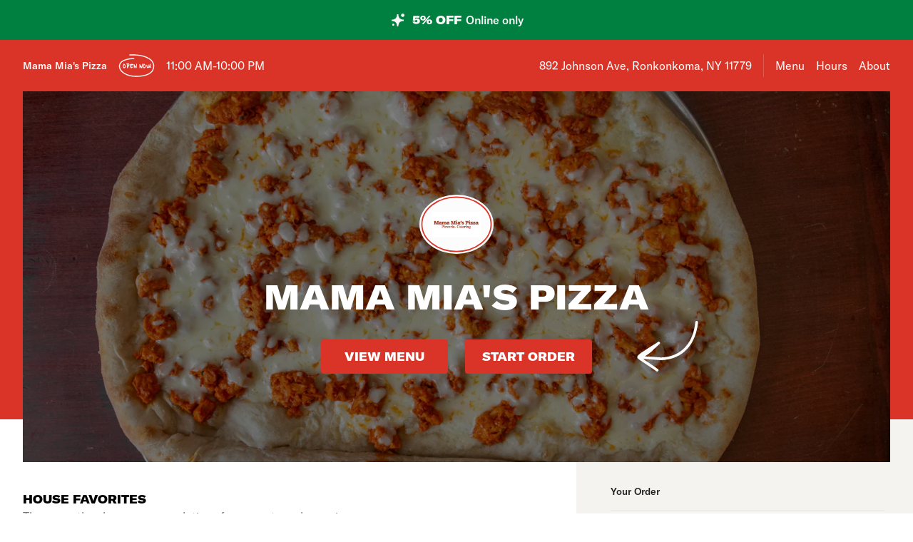

--- FILE ---
content_type: text/html; charset=utf-8
request_url: https://www.ordermamamiaspizzamenu.com/?utm_source=gbp
body_size: 59412
content:

<!DOCTYPE html>
<html lang="en" >
  <head>
    <meta charset="utf-8" />
    <meta data-react-helmet="true" name="description" content="Get 5% off your pizza delivery order - View the menu, hours, address, and photos for Mama Mia&#x27;s Pizza in Ronkonkoma, NY. Order online for delivery or pickup on Slicelife.com"/><meta data-react-helmet="true" property="og:title" content="Mama Mia&#x27;s Pizza - Ronkonkoma, NY - 892 Johnson Ave - Hours, Menu, Order"/><meta data-react-helmet="true" property="og:image" content="https://mypizza-assets-production.imgix.net/url-preview-background.png?mark64=aHR0cHM6Ly9hc3NldHMuaW1naXgubmV0L350ZXh0P2g9NDEwJnR4dDY0PVRVRk5RU0JOU1VFblV5QlFTVnBhUVElM0QlM0QmdHh0LWNvbG9yPXdoaXRlJnR4dC1mb250PUFyaWFsLUJsYWNrJnR4dC1zaXplPTc1Jnc9ODQw&amp;mark-x=86&amp;mark-y=180"/>
    <title data-react-helmet="true">Mama Mia&#x27;s Pizza - Ronkonkoma, NY - 892 Johnson Ave - Hours, Menu, Order</title>
    <link data-react-helmet="true" rel="canonical" href="https://www.ordermamamiaspizzamenu.com"/>
    <script>
      // Start a timer to calculate the page load speed
      // to provide this data for the viewed_direct_web event
      window._loadTimeStartedAt = performance.now();
    </script>
    <script type="text/javascript">
      window.env = {"GOOGLE_MAPS_API_KEY":"AIzaSyA8AGa2VpPrzYoVsazYdA0v8Wxlwojmcwc","REACT_APP_ANALYTICS_LOGGING_ENABLED":"false","REACT_APP_CORE_API_URL":"https://core-api.private.prod.slicelife.com","REACT_APP_OPTIMIZELY_KEY":"EiPeHJtBrNYeqGsBySPjg","REACT_APP_CONSUMER_API_GATEWAY_URL":"https://consumer.prod.slicelife.com","REACT_APP_DATADOG_KEY":"pub3fbbe260da7b8611755d0afee262a1c6","REACT_APP_CONSUMER_API_KEY":"Cz4gergJIN9WbBK1ydx8sBsLX5iDq41162LM1YB5","REACT_APP_APP_ENV":"production","REACT_APP_STOREFRONT_URL":"https://slicelife.com","REACT_APP_CONSUMER_LANDING_PAGES_URL":"https://slicelife.com","REACT_APP_IMGIX_URL":"https://mypizza-assets-production.imgix.net"};
    </script>
    <script>window._initialDataContext = {"0":{"data":{"primaryShopRequest":{"data":{"accepts_cards":1,"accepts_cash":0,"acquired":true,"address":"892 Johnson Ave","banner_text":"","chain":null,"city":"Ronkonkoma","coupons":[],"created_at":"2020-11-30T21:48:31Z","default_transmission_method":"register","delivery_estimate":"65 - 80 min","delivery_fees_info":{"order_minimum_range":"$15.0","delivery_fee_range":"$4.0","delivery_fee_type":"flat"},"description":"","direct_web_settings":{},"disabled":false,"discount_percent":5,"domain_name":"ordermamamiaspizzamenu.com","subdomain":null,"perfect_pizza_template_name":null,"does_delivery":true,"does_pickup":true,"does_scheduled_orders":true,"eta":{"delivery_min":65,"delivery_max":80,"pickup_min":15,"pickup_max":30},"facebook_page_id":null,"favorites_count":0,"has_menu":true,"holidays":null,"hero_image_url":"https://slicelife.imgix.net/51562/photos/original/MamaMias_BuffaloPie.jpg?auto=compress&auto=format","shop_id":51562,"imgix_logo_url":"https://shop-logos.imgix.net/shops/51562/original/mamamiapiza.jpg","latitude":"40.8071869","logo_url":"https://production-assets.cf.slicelife.com/shops/51562/medium_square/mamamiapiza.jpg","longitude":"-73.1232853","loyalty_enabled":true,"min_delivery_order":"0.0","min_pickup_order":null,"name":"Mama Mia's Pizza","neighborhood":"","next_opening_delivery":"2026-01-17T16:00:00Z","next_opening_pickup":"2026-01-17T16:00:00Z","onboarded_at":"2020-12-01T19:34:44Z","open_for_delivery":true,"open_for_pickup":true,"paused_for_delivery":false,"paused_for_pickup":false,"paused_for_delivery_reason":null,"paused_for_pickup_reason":null,"order_option_types":[{"id":1,"name":"contactless_delivery","display":"Contactless Delivery","order_instruction":"Customer wants a contact-free delivery. Please leave food at door and let them know, unless instructed otherwise.","created_at":"2020-11-03T11:30:05Z","updated_at":"2020-11-03T11:30:05Z","disabled_order_instructions":null},{"id":2,"name":"curbside_pickup","display":"Curbside Pickup","order_instruction":"This is a curbside pickup order. The customer will call your shop when they arrive. Be ready to meet them outside to hand over the order.","created_at":"2020-11-03T11:30:05Z","updated_at":"2020-11-04T12:02:02Z","disabled_order_instructions":null},{"id":3,"name":"include_utensils","display":"Include napkins and utensils","order_instruction":"Include utensils.","created_at":"2024-10-14T12:30:05Z","updated_at":"2024-10-14T12:30:02Z","disabled_order_instructions":"Utensils not requested."}],"phone":"6315851888","slice_platform_phone":"6317103860","photos":["https://slicelife.imgix.net/51562/photos/original/MamaMias_BuffaloPie.jpg?auto=compress&auto=format","https://slicelife.imgix.net/51562/photos/original/MamaMias_MeatballPie.jpg?auto=compress&auto=format","https://slicelife.imgix.net/51562/photos/original/MamaMias_MushroomPie.jpg?auto=compress&auto=format","https://slicelife.imgix.net/51562/photos/original/MamaMias_PepperoniPie.jpg?auto=compress&auto=format","https://slicelife.imgix.net/51562/photos/original/MamaMias_PlainPie.jpg?auto=compress&auto=format","https://slicelife.imgix.net/51562/photos/original/MamaMias_GrandmaPie.jpg?auto=compress&auto=format","https://slicelife.imgix.net/51562/photos/original/MamaMias_ChickenFrancese.jpg?auto=compress&auto=format","https://slicelife.imgix.net/51562/photos/original/MamaMias_ChickenParm.jpg?auto=compress&auto=format","https://slicelife.imgix.net/51562/photos/original/MamaMias_Pasta.jpg?auto=compress&auto=format","https://slicelife.imgix.net/51562/photos/original/MamaMias_MuzzarellaSalad.jpg?auto=compress&auto=format","https://slicelife.imgix.net/51562/photos/original/MamaMias_ChickenRoll.jpg?auto=compress&auto=format","https://slicelife.imgix.net/51562/photos/original/MamaMias_MeatballHero.jpg?auto=compress&auto=format","https://slicelife.imgix.net/51562/photos/original/MamaMias_Stromboli.jpg?auto=compress&auto=format","https://slicelife.imgix.net/51562/photos/original/MamaMias_PinWheel.jpg?auto=compress&auto=format","https://slicelife.imgix.net/51562/photos/original/MamaMias_MeatBalls.jpg?auto=compress&auto=format","https://slicelife.imgix.net/51562/photos/original/MamaMias_RiceBall.jpg?auto=compress&auto=format"],"pickup_estimate":"15 - 30 min","register_mode":"basic","register_mode_id":"ae18032d-896f-4b47-8f4a-bbca5da8aec7","ros_enabled":true,"service_fee_flat_amount":"1.99","service_fee_percentage_amount":null,"social_media":[{"id":9451,"link":"https://www.facebook.com/mamamiaspizzany/","platform":"facebook","sort_order":null,"shop_id":51562,"created_at":"2020-12-01T07:42:40Z","updated_at":"2020-12-01T07:42:40Z"}],"special_instructions_enabled":true,"state":"NY","status":"live","storefront_path":"restaurants/ny/ronkonkoma/11779/mama-mia-s-pizza-ronkonkoma/menu","story":{"story":"Ronkonkoma, NY knows pizza - welcome to Mama Mia's Pizza! We're an independent restaurant that our customers can rely on. That's because we provide excellent food and service every time they dine with us. Consistency is key, so if you're around Suffolk  County, you can always count on us.\r\n\r\nLet's take a look at our selection of flavorsome pies. For a start, you can try our classic cheese one or even create yours with the toppings you prefer. But we also got other interesting combinations. These include our Sicilian, Grandma, White, and BBQ Chicken, to name a few. But hey, any way you slice it - you're in for a real treat.\r\n\r\nFurthermore, we serve fresh appetizers, salads, heros, pasta, entrees, and others. Just check our menu for details and see what fits your taste the most.\r\n\r\nStop by for lunch or dinner at any time. Or you can always order us for takeout or delivery on Slice.","photo":null,"is_default_story":false},"suspended":false,"tax_delivery_fee":1,"tax_rate":"8.625","tax_service_fee":true,"third_party_web_settings":{"floating_button_theme":"dough","floating_button_layout":"button","floating_button_theme_variant":"dark","floating_button_theme_color":"black","floating_button_value_message":"true","floating_button_enabled":true,"floating_button_position":"bottom_center","floating_button_message":null,"floating_button_multilocation_enabled":false,"modal_theme":null,"modal_theme_color":null,"modal_enabled":false,"modal_value_message":null,"modal_layout":null,"modal_theme_variant":null,"modal_position":null,"modal_message":null,"modal_multilocation_enabled":false,"modal_marketplace":null,"nav_bar_theme":"dough","nav_bar_theme_variant":"light","nav_bar_theme_color":"black","nav_bar_enabled":false,"nav_bar_position":"top","nav_bar_value_message":"false","nav_bar_button_layout":null,"nav_bar_message":null,"nav_bar_multilocation_enabled":false,"nav_bar_marketplace":null},"timezone":"EST","timezone_identifier":"America/New_York","tips_enabled_for_delivery":true,"tips_enabled_for_pickup":true,"title":"","twilio_phone":"6317103860","ui_customization":{"header_color":null},"updated_at":"2025-12-18T19:39:48Z","uses_cross_street":false,"uuid":"4f1fd316-b19b-4c29-96d0-02a0fd23dcb3","web_slug":"ny/ronkonkoma/11779/mama-mia-s-pizza-ronkonkoma","zipcode":"11779","project_by_slice":false,"delivery_overflow_enabled":false,"register_user_permissions":false,"slice_payments_enabled":false,"calculate_average_eta":false}},"currentShopRequest":{"data":{"accepts_cards":1,"accepts_cash":0,"acquired":true,"address":"892 Johnson Ave","banner_text":"","chain":null,"city":"Ronkonkoma","coupons":[],"created_at":"2020-11-30T21:48:31Z","default_transmission_method":"register","delivery_estimate":"65 - 80 min","delivery_fees_info":{"order_minimum_range":"$15.0","delivery_fee_range":"$4.0","delivery_fee_type":"flat"},"description":"","direct_web_settings":{},"disabled":false,"discount_percent":5,"domain_name":"ordermamamiaspizzamenu.com","subdomain":null,"perfect_pizza_template_name":null,"does_delivery":true,"does_pickup":true,"does_scheduled_orders":true,"eta":{"delivery_min":65,"delivery_max":80,"pickup_min":15,"pickup_max":30},"facebook_page_id":null,"favorites_count":0,"has_menu":true,"holidays":null,"hero_image_url":"https://slicelife.imgix.net/51562/photos/original/MamaMias_BuffaloPie.jpg?auto=compress&auto=format","shop_id":51562,"imgix_logo_url":"https://shop-logos.imgix.net/shops/51562/original/mamamiapiza.jpg","latitude":"40.8071869","logo_url":"https://production-assets.cf.slicelife.com/shops/51562/medium_square/mamamiapiza.jpg","longitude":"-73.1232853","loyalty_enabled":true,"min_delivery_order":"0.0","min_pickup_order":null,"name":"Mama Mia's Pizza","neighborhood":"","next_opening_delivery":"2026-01-17T16:00:00Z","next_opening_pickup":"2026-01-17T16:00:00Z","onboarded_at":"2020-12-01T19:34:44Z","open_for_delivery":true,"open_for_pickup":true,"paused_for_delivery":false,"paused_for_pickup":false,"paused_for_delivery_reason":null,"paused_for_pickup_reason":null,"order_option_types":[{"id":1,"name":"contactless_delivery","display":"Contactless Delivery","order_instruction":"Customer wants a contact-free delivery. Please leave food at door and let them know, unless instructed otherwise.","created_at":"2020-11-03T11:30:05Z","updated_at":"2020-11-03T11:30:05Z","disabled_order_instructions":null},{"id":2,"name":"curbside_pickup","display":"Curbside Pickup","order_instruction":"This is a curbside pickup order. The customer will call your shop when they arrive. Be ready to meet them outside to hand over the order.","created_at":"2020-11-03T11:30:05Z","updated_at":"2020-11-04T12:02:02Z","disabled_order_instructions":null},{"id":3,"name":"include_utensils","display":"Include napkins and utensils","order_instruction":"Include utensils.","created_at":"2024-10-14T12:30:05Z","updated_at":"2024-10-14T12:30:02Z","disabled_order_instructions":"Utensils not requested."}],"phone":"6315851888","slice_platform_phone":"6317103860","photos":["https://slicelife.imgix.net/51562/photos/original/MamaMias_BuffaloPie.jpg?auto=compress&auto=format","https://slicelife.imgix.net/51562/photos/original/MamaMias_MeatballPie.jpg?auto=compress&auto=format","https://slicelife.imgix.net/51562/photos/original/MamaMias_MushroomPie.jpg?auto=compress&auto=format","https://slicelife.imgix.net/51562/photos/original/MamaMias_PepperoniPie.jpg?auto=compress&auto=format","https://slicelife.imgix.net/51562/photos/original/MamaMias_PlainPie.jpg?auto=compress&auto=format","https://slicelife.imgix.net/51562/photos/original/MamaMias_GrandmaPie.jpg?auto=compress&auto=format","https://slicelife.imgix.net/51562/photos/original/MamaMias_ChickenFrancese.jpg?auto=compress&auto=format","https://slicelife.imgix.net/51562/photos/original/MamaMias_ChickenParm.jpg?auto=compress&auto=format","https://slicelife.imgix.net/51562/photos/original/MamaMias_Pasta.jpg?auto=compress&auto=format","https://slicelife.imgix.net/51562/photos/original/MamaMias_MuzzarellaSalad.jpg?auto=compress&auto=format","https://slicelife.imgix.net/51562/photos/original/MamaMias_ChickenRoll.jpg?auto=compress&auto=format","https://slicelife.imgix.net/51562/photos/original/MamaMias_MeatballHero.jpg?auto=compress&auto=format","https://slicelife.imgix.net/51562/photos/original/MamaMias_Stromboli.jpg?auto=compress&auto=format","https://slicelife.imgix.net/51562/photos/original/MamaMias_PinWheel.jpg?auto=compress&auto=format","https://slicelife.imgix.net/51562/photos/original/MamaMias_MeatBalls.jpg?auto=compress&auto=format","https://slicelife.imgix.net/51562/photos/original/MamaMias_RiceBall.jpg?auto=compress&auto=format"],"pickup_estimate":"15 - 30 min","register_mode":"basic","register_mode_id":"ae18032d-896f-4b47-8f4a-bbca5da8aec7","ros_enabled":true,"service_fee_flat_amount":"1.99","service_fee_percentage_amount":null,"social_media":[{"id":9451,"link":"https://www.facebook.com/mamamiaspizzany/","platform":"facebook","sort_order":null,"shop_id":51562,"created_at":"2020-12-01T07:42:40Z","updated_at":"2020-12-01T07:42:40Z"}],"special_instructions_enabled":true,"state":"NY","status":"live","storefront_path":"restaurants/ny/ronkonkoma/11779/mama-mia-s-pizza-ronkonkoma/menu","story":{"story":"Ronkonkoma, NY knows pizza - welcome to Mama Mia's Pizza! We're an independent restaurant that our customers can rely on. That's because we provide excellent food and service every time they dine with us. Consistency is key, so if you're around Suffolk  County, you can always count on us.\r\n\r\nLet's take a look at our selection of flavorsome pies. For a start, you can try our classic cheese one or even create yours with the toppings you prefer. But we also got other interesting combinations. These include our Sicilian, Grandma, White, and BBQ Chicken, to name a few. But hey, any way you slice it - you're in for a real treat.\r\n\r\nFurthermore, we serve fresh appetizers, salads, heros, pasta, entrees, and others. Just check our menu for details and see what fits your taste the most.\r\n\r\nStop by for lunch or dinner at any time. Or you can always order us for takeout or delivery on Slice.","photo":null,"is_default_story":false},"suspended":false,"tax_delivery_fee":1,"tax_rate":"8.625","tax_service_fee":true,"third_party_web_settings":{"floating_button_theme":"dough","floating_button_layout":"button","floating_button_theme_variant":"dark","floating_button_theme_color":"black","floating_button_value_message":"true","floating_button_enabled":true,"floating_button_position":"bottom_center","floating_button_message":null,"floating_button_multilocation_enabled":false,"modal_theme":null,"modal_theme_color":null,"modal_enabled":false,"modal_value_message":null,"modal_layout":null,"modal_theme_variant":null,"modal_position":null,"modal_message":null,"modal_multilocation_enabled":false,"modal_marketplace":null,"nav_bar_theme":"dough","nav_bar_theme_variant":"light","nav_bar_theme_color":"black","nav_bar_enabled":false,"nav_bar_position":"top","nav_bar_value_message":"false","nav_bar_button_layout":null,"nav_bar_message":null,"nav_bar_multilocation_enabled":false,"nav_bar_marketplace":null},"timezone":"EST","timezone_identifier":"America/New_York","tips_enabled_for_delivery":true,"tips_enabled_for_pickup":true,"title":"","twilio_phone":"6317103860","ui_customization":{"header_color":null},"updated_at":"2025-12-18T19:39:48Z","uses_cross_street":false,"uuid":"4f1fd316-b19b-4c29-96d0-02a0fd23dcb3","web_slug":"ny/ronkonkoma/11779/mama-mia-s-pizza-ronkonkoma","zipcode":"11779","project_by_slice":false,"delivery_overflow_enabled":false,"register_user_permissions":false,"slice_payments_enabled":false,"calculate_average_eta":false}},"shopsRequest":{"data":[{"accepts_cards":1,"accepts_cash":0,"acquired":true,"address":"892 Johnson Ave","banner_text":"","chain":null,"city":"Ronkonkoma","coupons":[],"created_at":"2020-11-30T21:48:31Z","default_transmission_method":"register","delivery_estimate":"65 - 80 min","delivery_fees_info":{"order_minimum_range":"$15.0","delivery_fee_range":"$4.0","delivery_fee_type":"flat"},"description":"","direct_web_settings":{},"disabled":false,"discount_percent":5,"domain_name":"ordermamamiaspizzamenu.com","subdomain":null,"perfect_pizza_template_name":null,"does_delivery":true,"does_pickup":true,"does_scheduled_orders":true,"eta":{"delivery_min":65,"delivery_max":80,"pickup_min":15,"pickup_max":30},"facebook_page_id":null,"favorites_count":0,"has_menu":true,"holidays":null,"hero_image_url":"https://slicelife.imgix.net/51562/photos/original/MamaMias_BuffaloPie.jpg?auto=compress&auto=format","shop_id":51562,"imgix_logo_url":"https://shop-logos.imgix.net/shops/51562/original/mamamiapiza.jpg","latitude":"40.8071869","logo_url":"https://production-assets.cf.slicelife.com/shops/51562/medium_square/mamamiapiza.jpg","longitude":"-73.1232853","loyalty_enabled":true,"min_delivery_order":"0.0","min_pickup_order":null,"name":"Mama Mia's Pizza","neighborhood":"","next_opening_delivery":"2026-01-17T16:00:00Z","next_opening_pickup":"2026-01-17T16:00:00Z","onboarded_at":"2020-12-01T19:34:44Z","open_for_delivery":true,"open_for_pickup":true,"paused_for_delivery":false,"paused_for_pickup":false,"paused_for_delivery_reason":null,"paused_for_pickup_reason":null,"order_option_types":[{"id":1,"name":"contactless_delivery","display":"Contactless Delivery","order_instruction":"Customer wants a contact-free delivery. Please leave food at door and let them know, unless instructed otherwise.","created_at":"2020-11-03T11:30:05Z","updated_at":"2020-11-03T11:30:05Z","disabled_order_instructions":null},{"id":2,"name":"curbside_pickup","display":"Curbside Pickup","order_instruction":"This is a curbside pickup order. The customer will call your shop when they arrive. Be ready to meet them outside to hand over the order.","created_at":"2020-11-03T11:30:05Z","updated_at":"2020-11-04T12:02:02Z","disabled_order_instructions":null},{"id":3,"name":"include_utensils","display":"Include napkins and utensils","order_instruction":"Include utensils.","created_at":"2024-10-14T12:30:05Z","updated_at":"2024-10-14T12:30:02Z","disabled_order_instructions":"Utensils not requested."}],"phone":"6315851888","slice_platform_phone":"6317103860","photos":["https://slicelife.imgix.net/51562/photos/original/MamaMias_BuffaloPie.jpg?auto=compress&auto=format","https://slicelife.imgix.net/51562/photos/original/MamaMias_MeatballPie.jpg?auto=compress&auto=format","https://slicelife.imgix.net/51562/photos/original/MamaMias_MushroomPie.jpg?auto=compress&auto=format","https://slicelife.imgix.net/51562/photos/original/MamaMias_PepperoniPie.jpg?auto=compress&auto=format","https://slicelife.imgix.net/51562/photos/original/MamaMias_PlainPie.jpg?auto=compress&auto=format","https://slicelife.imgix.net/51562/photos/original/MamaMias_GrandmaPie.jpg?auto=compress&auto=format","https://slicelife.imgix.net/51562/photos/original/MamaMias_ChickenFrancese.jpg?auto=compress&auto=format","https://slicelife.imgix.net/51562/photos/original/MamaMias_ChickenParm.jpg?auto=compress&auto=format","https://slicelife.imgix.net/51562/photos/original/MamaMias_Pasta.jpg?auto=compress&auto=format","https://slicelife.imgix.net/51562/photos/original/MamaMias_MuzzarellaSalad.jpg?auto=compress&auto=format","https://slicelife.imgix.net/51562/photos/original/MamaMias_ChickenRoll.jpg?auto=compress&auto=format","https://slicelife.imgix.net/51562/photos/original/MamaMias_MeatballHero.jpg?auto=compress&auto=format","https://slicelife.imgix.net/51562/photos/original/MamaMias_Stromboli.jpg?auto=compress&auto=format","https://slicelife.imgix.net/51562/photos/original/MamaMias_PinWheel.jpg?auto=compress&auto=format","https://slicelife.imgix.net/51562/photos/original/MamaMias_MeatBalls.jpg?auto=compress&auto=format","https://slicelife.imgix.net/51562/photos/original/MamaMias_RiceBall.jpg?auto=compress&auto=format"],"pickup_estimate":"15 - 30 min","register_mode":"basic","register_mode_id":"ae18032d-896f-4b47-8f4a-bbca5da8aec7","ros_enabled":true,"service_fee_flat_amount":"1.99","service_fee_percentage_amount":null,"social_media":[{"id":9451,"link":"https://www.facebook.com/mamamiaspizzany/","platform":"facebook","sort_order":null,"shop_id":51562,"created_at":"2020-12-01T07:42:40Z","updated_at":"2020-12-01T07:42:40Z"}],"special_instructions_enabled":true,"state":"NY","status":"live","storefront_path":"restaurants/ny/ronkonkoma/11779/mama-mia-s-pizza-ronkonkoma/menu","story":{"story":"Ronkonkoma, NY knows pizza - welcome to Mama Mia's Pizza! We're an independent restaurant that our customers can rely on. That's because we provide excellent food and service every time they dine with us. Consistency is key, so if you're around Suffolk  County, you can always count on us.\r\n\r\nLet's take a look at our selection of flavorsome pies. For a start, you can try our classic cheese one or even create yours with the toppings you prefer. But we also got other interesting combinations. These include our Sicilian, Grandma, White, and BBQ Chicken, to name a few. But hey, any way you slice it - you're in for a real treat.\r\n\r\nFurthermore, we serve fresh appetizers, salads, heros, pasta, entrees, and others. Just check our menu for details and see what fits your taste the most.\r\n\r\nStop by for lunch or dinner at any time. Or you can always order us for takeout or delivery on Slice.","photo":null,"is_default_story":false},"suspended":false,"tax_delivery_fee":1,"tax_rate":"8.625","tax_service_fee":true,"third_party_web_settings":{"floating_button_theme":"dough","floating_button_layout":"button","floating_button_theme_variant":"dark","floating_button_theme_color":"black","floating_button_value_message":"true","floating_button_enabled":true,"floating_button_position":"bottom_center","floating_button_message":null,"floating_button_multilocation_enabled":false,"modal_theme":null,"modal_theme_color":null,"modal_enabled":false,"modal_value_message":null,"modal_layout":null,"modal_theme_variant":null,"modal_position":null,"modal_message":null,"modal_multilocation_enabled":false,"modal_marketplace":null,"nav_bar_theme":"dough","nav_bar_theme_variant":"light","nav_bar_theme_color":"black","nav_bar_enabled":false,"nav_bar_position":"top","nav_bar_value_message":"false","nav_bar_button_layout":null,"nav_bar_message":null,"nav_bar_multilocation_enabled":false,"nav_bar_marketplace":null},"timezone":"EST","timezone_identifier":"America/New_York","tips_enabled_for_delivery":true,"tips_enabled_for_pickup":true,"title":"","twilio_phone":"6317103860","ui_customization":{"header_color":null},"updated_at":"2025-12-18T19:39:48Z","uses_cross_street":false,"uuid":"4f1fd316-b19b-4c29-96d0-02a0fd23dcb3","web_slug":"ny/ronkonkoma/11779/mama-mia-s-pizza-ronkonkoma","zipcode":"11779","project_by_slice":false,"delivery_overflow_enabled":false,"register_user_permissions":false,"slice_payments_enabled":false,"calculate_average_eta":false}]},"shopScheduleRequest":{"data":{"delivery":[{"from":"2026-01-16T16:00:00Z","to":"2026-01-17T02:15:00Z"},{"from":"2026-01-17T16:00:00Z","to":"2026-01-18T02:15:00Z"},{"from":"2026-01-18T16:00:00Z","to":"2026-01-19T01:30:00Z"},{"from":"2026-01-20T16:00:00Z","to":"2026-01-21T01:30:00Z"},{"from":"2026-01-21T16:00:00Z","to":"2026-01-22T01:30:00Z"},{"from":"2026-01-22T16:00:00Z","to":"2026-01-23T01:30:00Z"}],"pickup":[{"from":"2026-01-16T16:00:00Z","to":"2026-01-17T03:00:00Z"},{"from":"2026-01-17T16:00:00Z","to":"2026-01-18T03:00:00Z"},{"from":"2026-01-18T16:00:00Z","to":"2026-01-19T02:00:00Z"},{"from":"2026-01-20T16:00:00Z","to":"2026-01-21T02:00:00Z"},{"from":"2026-01-21T16:00:00Z","to":"2026-01-22T02:00:00Z"},{"from":"2026-01-22T16:00:00Z","to":"2026-01-23T02:00:00Z"}],"pausings":{"delivery":[],"pickup":[]},"timezone":"America/New_York"}},"menuRequest":{"data":{"categories":[{"id":26018877,"name":"Pizza","products":[{"id":11192310,"name":"Cheese Pizza","price":"$26.00","description":"Classic cheese or create your own pizza.","image":"https://slice-menu-assets-prod.imgix.net/51562/1623072938_e36396a847","code":"6bb67d468b23549bab77015556ccd548222773148a9c63c89bd8c1d3f6ca2770","isFeatured":true,"productTypeIds":[14161300],"isBestSeller":true},{"id":11192311,"name":"Sicilian Pizza","price":"$28.00","description":"Classic square, thick crust pizza with mozzarella & tomato sauce.","code":"c346af3f6099c3f784a33764caa6cb8ebd5a7197350b46f28c1ed6141d813140","productTypeIds":[14161301],"isBestSeller":true},{"id":11192312,"name":"Eggplant Rollatini Pizza","price":"$32.95","description":"Our own fresh eggplant piled high & layered with tomato sauce, mozzarella cheese & ricotta.","code":"3e60d0e6df81253336e19cc69c8b042555df942195100fadd37427a68466eaed","productTypeIds":[14161302],"isBestSeller":false},{"id":11192318,"name":"Baked Ziti Pizza","price":"$31.95","description":"Imported Italian pasta with lots of ricotta cheese, mozzarella cheese & tomato sauce.","code":"f3b2c24b481fe0baddade11fcca75019a753aeb829fda55719b23326ca0c6141","productTypeIds":[14161308],"isBestSeller":false},{"id":11192320,"name":"Buffalo Pizza","price":"$33.95","description":"Spicy hot sauce. Our classic hot sauce with lots of chicken, mozzarella & blue cheese.","image":"https://slice-menu-assets-prod.imgix.net/51562/1623072718_a48227a545","code":"cfb6f80507e4218ab13de65b2af4012c05a490ef8a0e23f3253d5485eeb18a32","productTypeIds":[14161310],"isBestSeller":false},{"id":11192324,"name":"Chicken Marsala Pizza","price":"$33.95","description":"Fresh chicken with mushrooms in a creamy marsala sauce.","code":"cfd70bcfda8f64e345aea1d40d3ed57644fd860d4eea90889d204e478570a3f1","productTypeIds":[14161314],"isBestSeller":false},{"id":11192328,"name":"Pizza Rustica","price":"$31.95","description":"Made with fresh sliced tomato, red onions, garlic, olive oil. provolone cheese & spiced with parsley & oregano.","code":"489f7d2de2e828143e7c78924bbeeb7ea023772040862fc23c13be38bc37f2a3","productTypeIds":[14161318],"isBestSeller":false},{"id":11192332,"name":"White Pizza","price":"$32.95","description":"You've heard about it! Now taste it done right! Ricotta & mozzarella cheese with a hint of garlic & spices just right.","code":"c4ce9db4be5eb4feecff817cddd4ff7b3a93ba37492a3f558df53b4db39e671d","productTypeIds":[14161322],"isBestSeller":false},{"id":11192344,"name":"Chicken Parmigiana Pizza","price":"$34.95","description":"Fresh chicken cutlets smothered in tomato sauce & mozzarella.","code":"5e8b82089047d2eac904e3e81a7329da7e27e108ff23e9c244c84db11b772f82","productTypeIds":[14161334],"isBestSeller":false},{"id":11192347,"name":"BBQ Chicken Pizza","price":"$34.95","description":"Our classic chicken BBQ sauce and mozzarella cheese.","code":"0dd04c951e3a73552d0a1abea472f3fcdecf37679f4b0f61b1e0291e3a4d97c6","productTypeIds":[14161337],"isBestSeller":false},{"id":11192352,"name":"Grandma Pizza","price":"$25.38","description":"Thin Sicilian with fresh garlic, marinara sauce & fresh basil.","image":"https://slice-menu-assets-prod.imgix.net/51562/1623072783_8a75122dc0","code":"6d2f9db4c9ad9f73f31fea06ec38a22bdf623447224ff490ef2443754bf42e54","isFeatured":true,"productTypeIds":[14161342],"isBestSeller":true},{"id":11192356,"name":"Crispino Pizza","price":"$40.95","code":"bd0acbd0b4e42d64224db09c930f2c180bd2ed98c163b2809fb5fd7251c0cb42","productTypeIds":[14161346],"isBestSeller":false},{"id":11192362,"name":"Orlando Pizza","price":"$40.95","code":"48c218c8e67295b283f4c320331ef1a14d49b0b9689f85f116caa1ecd8c8ae16","productTypeIds":[14161352],"isBestSeller":false}]},{"id":26018880,"name":"House Special Pizza","products":[{"id":11192371,"name":"House Special Pizza","price":"$34.95","code":"9083ffc4e333f581e8f7f59306c7cd438b6c1041394790638d51bf1cb2bfeb7d","productTypeIds":[14161361],"isBestSeller":false},{"id":11192376,"name":"Sicilian House Special Pizza","price":"$37.95","code":"b8b9b7f4b5e7ba8472e653000d70eace7250313a65d41f3e1800fc55f037f51e","productTypeIds":[14161366],"isBestSeller":true}]},{"id":26018876,"name":"Antipasto","products":[{"id":11192075,"name":"Antipasto Al Forno","price":"$25.95","description":"Hot antipasto. Stuffed eggplant, shrimp. mussels, stuffed mushrooms, & baked clams.","code":"6acb59de153207cecdc9b9c3722b5e0c74ec790c5c36acc56f7edaf96e8c9065","productTypeIds":[14161065],"isBestSeller":false},{"id":11192076,"name":"Vongole Al Forno","price":"$20.95","description":"Baked clams. Fresh littleneck clams on a half shell, seasoned & baked to perfection.","code":"a014aca1b3f2135ae6d1f68e50f4c217c86a701d4ce9de129373bce53fcbe481","productTypeIds":[14161066],"isBestSeller":false},{"id":11192095,"name":"Clams Casino","price":"$21.95","description":"Whole littleneck clams on the half shell seasoned with bacon, roasted red peppers & onions.","code":"f637d3bb74ff1ad932ed143dbc69cd8d330c33a78264c8db8452d02f050fa65a","productTypeIds":[14161085],"isBestSeller":false},{"id":11192098,"name":"Calamari Arrabiata","price":"$23.95","description":"Tossed with cherry peppers, roasted garlic, marinara sauce & basil.","code":"b8d6959a1883a4e80ae57cecacc2721cc477f1163e9f7da6444441d7020486ae","productTypeIds":[14161088],"isBestSeller":false},{"id":11192105,"name":"Italian Sampler","price":"$24.95","description":"Fried. Ravioli, mozzarella sticks, calamari & zucchini with marinara sauce.","code":"0cf1aee0319641db21a48cabe702f34fc00def2b043b206d148f668d57d40be4","productTypeIds":[14161095],"isBestSeller":false},{"id":11192107,"name":"Mozzarella Sticks","price":"$15.95","description":"Served with our own marinara sauce.","code":"2afeffbda9435e3ee83546b81994df6c22dbf34bc58bd29ea98ec4cb66d8078b","productTypeIds":[14161097],"isBestSeller":true},{"id":11192111,"name":"Fresh Sauteed Spinach","price":"$13.95","description":"Sauteed to order with garlic & virgin olive oil.","code":"a72439ff42f3ce8bb3f48200d2536eab7fdbcf23d5a1645f250aa22bc10de74e","productTypeIds":[14161101],"isBestSeller":false},{"id":11192130,"name":"Fresh Sauteed Broccoli","price":"$13.95","description":"Sauteed to order with garlic & virgin olive oil.","code":"a031e53db2ab481883621c7058aa46323b4a7e20ed2b318ee852eb9312c68352","productTypeIds":[14161120],"isBestSeller":false},{"id":11192134,"name":"Chicken Fingers with French Fries","price":"$20.95","description":"Breaded and fried chicken strips.","code":"aaadd539420f14e32f864272f21975892f703fcc403b8d381bf23aa93bc16c4e","productTypeIds":[14161124],"isBestSeller":false},{"id":11192140,"name":"Fresh Jumbo Shrimp Cocktail","price":"$22.95","description":"Fresh jumbo shrimp served with cocktail sauce.","code":"2f3b44aa782ba5ff22c09def0a1fade6f61c528a9a2823744f100ddd6f10d13a","productTypeIds":[14161130],"isBestSeller":false},{"id":11192150,"name":"Mussels","price":"$20.95","description":"Red or white. Fresh cultured mussels in a delicate white wine sauce alla marinara.","code":"0e957b8a1ce521ebdc91b7e67a029ac0e5775aff2ab2c9e856d6b373d9973e54","productTypeIds":[14161140],"isBestSeller":false},{"id":11192159,"name":"Buffalo Wings","price":"$21.95","description":"Golden fried wings served with hot sauce & bleu cheese.","code":"6a94b8decb377a904f63854dafdf57d08882f4a9c450b57d13d0817e8246d8ec","productTypeIds":[14161149,14161163],"isBestSeller":false},{"id":11192174,"name":"Garlic Bread","price":"$10.95","description":"Toasted Italian bread, topped with fresh garlic, virgin olive oil & imported spices.","code":"f7bfacaab2079d1ef1e74805242e2fdaa4c387e979eef6922b606a1f2a2302b3","productTypeIds":[14161164],"isBestSeller":false},{"id":11192191,"name":"Garlic Bread with Baked Mozzarella Cheese","price":"$12.95","code":"0f68222fdce1b733bb5019aa6cf249f7c8239de51ee1f926b1b2479f2fc47d13","productTypeIds":[14161181],"isBestSeller":false},{"id":11192208,"name":"Broccoli Rabe","price":"$20.95","description":"With garlic & extra virgin olive oil.","code":"29d54dc0f4b9d8e70b91c63752c61b5bf4c418346f36dff438c6ab9fb0076dab","productTypeIds":[14161198],"isBestSeller":false},{"id":11192220,"name":"Fried Zucchini Sticks","price":"$16.95","code":"16992bc471928b9f6ca944665c12bccab627dba380c3a37c52e0e58882107e67","productTypeIds":[14161210],"isBestSeller":false},{"id":11192246,"name":"French Fries","price":"$11.95","code":"ac1feb3fa94aaa7ea349660f1bab8ab32db4232bc81e93b55256b759d9a40eab","productTypeIds":[14161236],"isBestSeller":false},{"id":11192253,"name":"French Fries with Cheese","price":"$12.95","code":"75a7edd169678900e7fa77ab28c55902d5e9a0c675c4de3bdfc48e04866899d0","productTypeIds":[14161243],"isBestSeller":false},{"id":11192266,"name":"Fried Calamari","price":"$22.95","code":"005c8599d7b0e1b9eb5118f9778dd6d9004a361841cac5fc6de7269b8a44d207","productTypeIds":[14161256],"isBestSeller":false},{"id":11192276,"name":"Stuffed Mushrooms","price":"$23.95","description":"Stuffed with Maryland crab meat.","code":"7e1861c079cb66bfd738d6741c5c97ed9bf37c1506ab5eb23b5a2cb92f1056fa","productTypeIds":[14161266],"isBestSeller":false},{"id":11192283,"name":"Clams Posilipo","price":"$22.95","description":"Whole clams in a light marinara or white wine sauce.","code":"2c4a1ff0e5f7646bcb38cc6bb3719b62a56dc74c76d2f7a24e52e9aff4d7a0bd","productTypeIds":[14161273],"isBestSeller":false},{"id":14290562,"name":"Garlic Knots","price":"$7.00","code":"7398079a0ed7519710f512ebfc15355f757bf79f39e0c0548ea467d92147a238","productTypeIds":[17292586],"isBestSeller":false}]},{"id":26018875,"name":"Soups","products":[{"id":11191357,"name":"Soup of the Day","price":"$14.95","code":"818bf19400c1b0ff8c3d84d3ba820632f4714f7319f0cd28245566a5957c41ab","productTypeIds":[14160346,14160347],"isBestSeller":false}]},{"id":26018874,"name":"Salads","description":"Insalata.","products":[{"id":11191359,"name":"Fresh Spinach Salad","price":"$16.95","description":"Tossed with fresh mushroom slices, tomatoes, bacon & lots of spinach too.","code":"278247715d30704d980cfddc188caf731de55f3f8ffd8b607409e336496ff622","productTypeIds":[14160348],"isBestSeller":false},{"id":11191386,"name":"Caesar Salad","price":"$17.95","description":"Crisp romaine tossed with croutons, Caesar dressing, and grated cheese.","code":"e91c2e8b98805b8c3b4c9fe32ba414c42f6e207ef59b95a250aad0aacd3f8819","productTypeIds":[14160375],"isBestSeller":false},{"id":11191389,"name":"Caesar Salad with Fresh Grilled Chicken","price":"$20.95","description":"Prepared in a traditional fashion. Anchovies are optional.","code":"5b247d0b4f0115f12e5e0ab3165e828cc4dc9535c2b0945fb388cf97229f9643","productTypeIds":[14160378],"isBestSeller":false},{"id":11191397,"name":"Insalata Verde","price":"$12.95","description":"Green salad. Fresh greens, tomatoes, olives, onions, cucumbers & pimentos.","code":"ec1d5e84c29d66a2f5faa7976b6d9c40210d5c9a95642cec05be81789fbf2b87","productTypeIds":[14160386,14160393],"isBestSeller":false},{"id":11191405,"name":"Antipasto Verde Salad","price":"$15.95","description":"Fresh greens, mixed vegetables, olives, ham Genoa salami, pepperoni & provolone.","code":"b86ecad9a2b1ed23e102ee062dc07dd28e1b99b284283f8d7d78279ed69cd644","productTypeIds":[14160394,14160395],"isBestSeller":false},{"id":11191414,"name":"Mozzarella Alla Mama Salad","price":"$19.95","description":"Fresh mozzarella served with fresh greens, roasted peppers & sundried tomatoes.","image":"https://slice-menu-assets-prod.imgix.net/51562/1623072884_cec46957a4","code":"7dd578aa516d3fad4e53f370e4f253953ed13d27b990f89ec18846936c8d4129","isFeatured":true,"productTypeIds":[14160404],"isBestSeller":false},{"id":11191419,"name":"Greek Salad","price":"$15.95","description":"Fresh greens served with feta cheese, red onions & peppers.","code":"5a739f819c3ed1928ba7fade6343029d6f71712870be28a2ad931f8ce0fc2ff4","productTypeIds":[14160409,14160418],"isBestSeller":false},{"id":11191475,"name":"Mandarin Salad","price":"$18.95","description":"Mixed greens, candied sliced almonds, mandarin orange, sundried cranberries, crumbled gorgonzola cheese served with a dark cherry vinaigrette.","code":"d38e8c4f5721d64df51e2d0645cdae778abb202bfe65cba677fafd233e8edd6d","productTypeIds":[14160465],"isBestSeller":false},{"id":11191429,"name":"Mozzarella Caprese Salad","price":"$18.95","description":"Fresh mozzarella, tomatoes, roasted peppers & basil with balsamic vinegar, extra virgin olive oil & a dash of oregano.","code":"36769e0b80af74ebc52ad011171f7e6bfdeca8248c7952a9fe7c74b56c24a54f","productTypeIds":[14160419],"isBestSeller":false},{"id":11191455,"name":"Crispo Salad","price":"$18.95","description":"Garden salad, lightly breaded chicken cutlet, shredded mozzarella cheese served with creamy Italian dressing.","code":"ef777f0c328edfa3af1d067c51113c614abad2ca41a5fcb3a2cd9847fb58f5c8","productTypeIds":[14160445],"isBestSeller":false}]},{"id":26019066,"name":"Side Orders","products":[{"id":11192657,"name":"Side of Sausage","price":"$13.95","description":"Who says sides are limited to just veggies? Get more meat & order a side of sausage.","code":"cd7f75b1b669f3860df339ab130957ec85ac02053d35a8591bf61714e189b6f4","productTypeIds":[14161651],"isBestSeller":false},{"id":11192658,"name":"Side of Meatballs","price":"$13.95","description":"Ground meat rolled into small spheres, prepared with bread crumbs, minced onion, eggs, butter, and seasoning.","image":"https://slice-menu-assets-prod.imgix.net/51562/1623072835_7ed6a5474c","code":"f44c7d852f519d090280dde590eb4f92914d3b9279bfe615e0b543552a0d64bc","productTypeIds":[14161652],"isBestSeller":false}]},{"id":26018882,"name":"Mama Mia's Stuffed Stuff","products":[{"id":11192383,"name":"Calzone","price":"$16.95","description":"Ricotta, mozzarella, provolone & romano, deep-fried or baked golden brown.","code":"c99690905a77dd77a3dbbee9a8fbc2fb10afb20b1be9cb145c62ecdf42d07cca","productTypeIds":[14161373],"isBestSeller":false},{"id":11192401,"name":"Family Calzone","price":"$29.95","description":"With sauce.","code":"bb380a3047a2d88be4f07655de7fcca9dcfd8ceb5a490180c672bd5de039e6fd","productTypeIds":[14161391],"isBestSeller":false}]},{"id":26018883,"name":"Mama's Rolls","description":"Stuffed pizza crust baked golden brown.","products":[{"id":11192403,"name":"Sausage, Peppers, Onions & Mozzarella Roll","price":"$16.95","code":"aceaddf28f6fa6ce3b61de4511864c898c9b6bc2f8748c7ab6ae122cb45e78d0","productTypeIds":[14161393],"isBestSeller":false},{"id":11192407,"name":"Fresh Broccoli, Spinach & Mozzarella Roll","price":"$16.95","code":"b0e146345828c00c8824f8c6d21f2c2ed8ff1aba14864a63f46ce131e0d4bb61","productTypeIds":[14161397],"isBestSeller":false},{"id":11192408,"name":"Ham, Ricotta Cheese, Pepperoni & Mozzarella Roll","price":"$16.95","code":"de6c683fb10e1a4d0fb872d4b43ced56aa346b6e45052690e5fa6e0e93918443","productTypeIds":[14161398],"isBestSeller":false},{"id":11192409,"name":"Chicken, Tomato Sauce & Mozzarella Roll","price":"$16.95","image":"https://slice-menu-assets-prod.imgix.net/51562/1623072758_7b8330aabc","code":"9524832a36158f7f2a690999524016d5ad71ad558d63679bf7f96cdaeb76494a","productTypeIds":[14161399],"isBestSeller":false},{"id":11192410,"name":"Chicken, Broccoli, Garlic & Mozzarella Roll","price":"$16.95","code":"838d5208335d528b7a36a3ae94318f88dd53b41b9e8746f6eae4d15adcadcdb5","productTypeIds":[14161400],"isBestSeller":false},{"id":11192411,"name":"Rice Ball","price":"$12.50","image":"https://slice-menu-assets-prod.imgix.net/51562/1623072947_27469c72d6","code":"6d2ddf8423e36823d6b8e97cc20313b99a66ea50d0c33bfabf0bfe745cfe6d38","productTypeIds":[14161401],"isBestSeller":false},{"id":11192412,"name":"Rice Ball with Sauce & Cheese","price":"$14.95","code":"02c452bbf78f86625655e5d4983b31c7fbd5b880a345e805cf6dc702acc552a6","productTypeIds":[14161402],"isBestSeller":false}]},{"id":26018913,"name":"Mama Mia's Heros","products":[{"id":11192552,"name":"Chicken Cutlet Hero","price":"$15.95","description":"Breaded cutlet topped with sauce and cheese.","code":"84e3e49f5a9a103b3037bb2d8bf6106eb43169d761c5331ee4c68e29e35feccc","productTypeIds":[14161546],"isBestSeller":false},{"id":11192553,"name":"Meatball Hero","price":"$15.95","description":"With marinara sauce and meatballs.","image":"https://slice-menu-assets-prod.imgix.net/51562/1623072793_4793081022","code":"aa7bdf1958367f97e1258e6d0a6dcdfbe16fd32dfeee9870fab6600ec03bfbf3","productTypeIds":[14161547],"isBestSeller":false},{"id":11192557,"name":"Fried Shrimp Hero","price":"$20.95","code":"14871313d4a431b704557e4fb91e1b8bc6adc913295367d1bfd76a285e497021","productTypeIds":[14161551],"isBestSeller":false},{"id":11192560,"name":"Eggplant Hero","price":"$15.95","code":"ba522783dd97e30ca0656f31e0ca8f34aa5c9f2c558b87580506203c7e54c44b","productTypeIds":[14161554],"isBestSeller":false},{"id":11192561,"name":"Peppers & Eggs Hero","price":"$15.95","code":"1d9be1dc15ee453e5dbb746f1ab3b4673e444259e33cc44fbcfc1ac93f2470c6","productTypeIds":[14161555],"isBestSeller":false},{"id":11192568,"name":"Chicken Marsala Hero","price":"$19.95","code":"eb3e6454ab64862648abfc4aa7bdb01fe6237b75287f32307f6761e07cc580ad","productTypeIds":[14161562],"isBestSeller":false},{"id":11192571,"name":"Veal Cutlet Hero","price":"$20.95","code":"393ad9e6f8f500a1a8789603058ead09281c8a17fdac23b411b809688b30b493","productTypeIds":[14161565],"isBestSeller":false},{"id":11192576,"name":"Sausage Hero","price":"$15.95","code":"581adcbc10bfb5cb5e2966b9d7e573afd9b94cbc9fbef0df7b66ae1bb9216eac","productTypeIds":[14161570],"isBestSeller":false},{"id":11192579,"name":"Sausage & Peppers Hero","price":"$16.95","code":"68dc543353dca993e34ff629765b8f620b39b855d2b01a26781b5752d55e849f","productTypeIds":[14161573],"isBestSeller":false},{"id":11192582,"name":"Veal & Peppers Hero","price":"$21.95","code":"3a7dda35ae2980a3b7fa3ca924e31cc16f59b5a7adbcd26951f37b0ebd8e85b0","productTypeIds":[14161576],"isBestSeller":false},{"id":11192585,"name":"Potatoes & Eggs Hero","price":"$15.95","code":"d7ac78bfb159ee64b9f15e3271996a7cd8f2235e1963a442aee9dc9ecea3e731","productTypeIds":[14161579],"isBestSeller":false},{"id":11192591,"name":"Da Vinci Hero","price":"$19.95","description":"Grilled chicken with fresh mozzarella, pimento peppers and balsamic vinegar.","code":"42e23b9c371107c374754dbfa5c82af22a2b4aad5f89d42e79f20d7a0943dd91","productTypeIds":[14161585],"isBestSeller":false},{"id":11192596,"name":"Chicken Club Hero","price":"$18.95","description":"Grilled or fried chicken breast, lettuce, tomatoes and house dressing.","code":"0b805284ff0c262204497c518aed93bb3042ae89e2a0a55c487a1c04ef4fb413","productTypeIds":[14161590],"isBestSeller":false},{"id":11192602,"name":"Godfather Hero","price":"$18.95","description":"Capicola, Genoa salami, pepperoni, prosciutto, provolone and street roasted peppers.","code":"f6476f3dd9bd2348285648c03389f688997bc407b2d732a79bec9ef029b6156c","productTypeIds":[14161596],"isBestSeller":false},{"id":11192605,"name":"Eggplant Hero with Fresh Mozzarella, Roasted Peppers & Basil","price":"$19.95","description":"with Fresh Mozzarella, Roasted Peppers & Basil","code":"fd744c4482fee47a7cc72efe778ed67a2bf21153e0efe45d83f5ffba30bf9e03","productTypeIds":[14161599],"isBestSeller":false},{"id":11192606,"name":"Prosciutto Hero","price":"$21.95","description":"With fresh mozzarella, roasted peppers, red leaf lettuce, sundried tomatoes a basil pesto mayo.","code":"086543737e5e324bf3f9c78579376400e584c86876c40f6730559c0be04e3a24","productTypeIds":[14161600],"isBestSeller":false},{"id":11192607,"name":"Grilled Chicken Gorgonzola Hero","price":"$20.95","description":"With gorgonzola cheese, melted mozzarella, lettuce & roasted peppers, topped with roasted pepper mayo.","code":"11b257b23ead08b2a0408a5ffca081fab561d22aaf4d2d6180840465e5055197","productTypeIds":[14161601],"isBestSeller":false},{"id":11192608,"name":"Grilled Chicken Spinach Hero","price":"$20.95","description":"With roasted peppers and fresh mozzarella topped with roasted pepper mayo.","code":"1c49b63e14c9a3993f3f13acca17b0219fe3254713a0e249125d93e7ff12b6d3","productTypeIds":[14161602],"isBestSeller":false},{"id":11192611,"name":"Grilled Shrimp Hero","price":"$21.95","description":"With fresh mozzarella and fresh basil topped with roasted peppers and basil pesto mayo.","code":"5886489741a4c506cba30e21b5d89e9f77855fdd4d895f89b32a76e82b858ca6","productTypeIds":[14161605],"isBestSeller":false},{"id":11192612,"name":"Broccoli Rabe Hero","price":"$21.95","description":"Sauteed in garlic and olive oil topped with fresh mozzarella, sundried tomatoes and roasted pepper mayo.","code":"53b0673fb634330dcc4b705ecbc2949b54a7a38b42a0b32a53bb48590fc56c1b","productTypeIds":[14161606],"isBestSeller":false}]},{"id":26018914,"name":"Wraps","products":[{"id":11192481,"name":"Grilled Chicken Caesar Wrap","price":"$15.95","code":"27d3e13e3fd452fd669af642cfa0ec5844531a0dfc10fdb72fb96d4aee3a224d","productTypeIds":[14161475],"isBestSeller":false},{"id":11192482,"name":"Buffalo Chicken Wrap","price":"$15.95","code":"36affdafad8c6b077bccea86c264b9d7e750d9482d46a10c412989f5d7165220","productTypeIds":[14161476],"isBestSeller":false},{"id":11192487,"name":"Chicken Marsala Wrap","price":"$17.95","code":"1c3fe08b3696fb7188eca1c611118ebcf2c75c41f373fbbde47c0232e2753749","productTypeIds":[14161481],"isBestSeller":false},{"id":11192493,"name":"Chicken Francese Wrap","price":"$17.95","code":"63323647dd4c578580002abe04d0b81410113719c404bc57d8c8d0f83827dec5","productTypeIds":[14161487],"isBestSeller":false}]},{"id":26018873,"name":"Pasta","description":"Your choice of pasta.","products":[{"id":11191296,"name":"Pasta with Tomato Sauce","price":"$17.95","description":"Pasta tossed in our homemade tomato sauce.","image":"https://slice-menu-assets-prod.imgix.net/51562/1623072892_bab778575d","code":"c9f67f7bf1f9f5e992c099391c0d43effd7b0de495597c63019cfe360204b9da","isFeatured":true,"productTypeIds":[14160285],"isBestSeller":false},{"id":11191302,"name":"Pasta with Butter Sauce","price":"$18.95","code":"23ff19a5525126f9619e9ff0ebb8667b36d9d64e04755855e42e27fd5af5089b","productTypeIds":[14160291],"isBestSeller":false},{"id":11191305,"name":"Pasta with Garlic & Oil","price":"$18.95","description":"Delicious pasta covered in silky garlic oil.","code":"d955593c34304730672515b043f52adf0330f8ff89b24fc8ff3d2bb50ad9e1fd","productTypeIds":[14160294],"isBestSeller":false},{"id":11191306,"name":"Pasta with Marinara Sauce","price":"$17.95","description":"Pasta tossed in our homemade marinara sauce.","code":"30ac4f1ec2a9eb6b745a357f2e700dd399cf2f267fa665efbb8ad3eb8c030b9a","productTypeIds":[14160295],"isBestSeller":false},{"id":11191313,"name":"Pasta with Meat Sauce","price":"$18.95","description":"Pasta tossed in our homemade meat sauce.","code":"70fcfe5010831437b28c13e0bb203c7fe7148ed7097fdc498ca6410f2483d98b","productTypeIds":[14160302],"isBestSeller":false},{"id":11191315,"name":"Pasta with Meatballs","price":"$19.95","description":"Pasta topped in our homemade meatballs.","code":"0790800b1c8ae72a55d47c2f57aaf633a72b90ee34479e9cd2df1e77e6bfa18a","productTypeIds":[14160304],"isBestSeller":false},{"id":11191316,"name":"Pasta with Sausage","price":"$19.95","description":"Pasta topped with sausage.","code":"a76290490cecb8491c75d7b6dd7be460230be2ce5de9e1d870f24943489892b0","productTypeIds":[14160305],"isBestSeller":false},{"id":11191317,"name":"Pasta with Broccoli & Garlic Oil","price":"$21.95","code":"52e85275a49a390287fb33c6221cecb466892892fe688b62dae57e905cbd88b7","productTypeIds":[14160306],"isBestSeller":false},{"id":11191328,"name":"Pasta with Spinach & Garlic Oil","price":"$21.95","code":"b66b43f894a542649bddf779c0cb6ae4984237ac3fe5cc37edc19b9f599a8dbb","productTypeIds":[14160317],"isBestSeller":false}]},{"id":26018915,"name":"Baked Pasta","products":[{"id":11192627,"name":"Baked Ziti","price":"$19.95","description":"Ziti with mozzarella and tomato sauce baked to perfection in our oven.","code":"a39d85c6da1171ec6d312db501299cb4ad180c79540f2fe97e01ae99e233f413","productTypeIds":[14161621],"isBestSeller":false},{"id":11192628,"name":"Baked Ziti Sicilian","price":"$20.95","code":"b94b48fb67431be2e87f6b52eb7cb3c8a5206adf8fb9a8a4b22a4470b2e78990","productTypeIds":[14161622],"isBestSeller":false},{"id":11192629,"name":"Stuffed Shells","price":"$19.95","description":"Classic ricotta stuffed shells with flavorful three cheese ricotta filling and delicious marinara sauce.","code":"ddf87e824c209162e5743a69a3f8ffc8d8420ad00423e0ea9c815943b2972838","productTypeIds":[14161623],"isBestSeller":false},{"id":11192630,"name":"Manicotti","price":"$19.95","description":"A large tube of fresh pasta stuffed with a blend of soft cheese.","code":"51eda83b5a9febb6aa48e4ce77a8e1c64250c52ea163a7de9795c2225f202cc0","productTypeIds":[14161624],"isBestSeller":false},{"id":11192637,"name":"Lasagna","price":"$21.95","description":"Stacked layers of pasta packed with meat and cheese, covered in red sauce. Pro tip: Go for the crispy edge pieces.","code":"44a9207fc2bf75d40def4cfa20231955c5c0800454cad22ad9696e2719754ffb","productTypeIds":[14161631],"isBestSeller":false},{"id":11192638,"name":"Baked Ravioli","price":"$19.95","code":"9d394826587722216fae675325cf64fff4bed4722732f49ab8bddbf7b10ff3a6","productTypeIds":[14161632],"isBestSeller":false}]},{"id":26018872,"name":"Pasta Specialties","description":"All pasta dishes served as listed or with your choice of spaghetti, penne, rigatoni, linguine, capellini, fettuccine.","products":[{"id":11190680,"name":"Rigatoni with Sauteed Spinach","price":"$21.95","code":"2a0dd022846cba191e8dbad67d43168d4a9d12b26f614cc9f16e6bee397f27d9","productTypeIds":[14159669],"isBestSeller":false},{"id":11190681,"name":"Rigatoni with Sauteed Chicken & Broccoli","price":"$23.95","code":"2ea98b7d6826ba29ea55cca3179151e12ef25004f713c1477b8e94ab6cf962f2","productTypeIds":[14159670],"isBestSeller":false},{"id":11190682,"name":"Tortellini Alla Panna","price":"$23.95","description":"Cheese stuffed little pasta treats in a cheese cream sauce with prosciutto.","code":"608e6b73cc09c8c0dcffc53f2cb6064cd8e05794d095df8ce84c2b158cdb4285","productTypeIds":[14159671],"isBestSeller":false},{"id":11190686,"name":"Rigatoni Bolognese","price":"$24.95","description":"Imported Italian pasta in a creamy Southern Italian style meat sauce.","code":"6831fba79842a7a00908fc59a11b727000c002b7ca916e5868d62cb2208b49b3","productTypeIds":[14159675],"isBestSeller":false},{"id":11190706,"name":"Penne Alla Vodka","price":"$24.95","description":"Penne sauteed with prosciutto, bacon & onions, served in a pink vodka sauce.","code":"f103eeed1ced515c9e4b6a3831eea14668948368d7acc4acaf560d81e9a824f1","productTypeIds":[14159695],"isBestSeller":false},{"id":11190709,"name":"Rigatoni Antonio","price":"$24.95","description":"Grilled chicken with spinach, mushrooms & sundried tomatoes in a garlic wine sauce.","code":"ea16f5701ecf4ae8eee1f61fddb0fcf04d67457f081dd3f62e4d5127266182f7","productTypeIds":[14159698],"isBestSeller":false},{"id":11190710,"name":"Penne Salvatore","price":"$23.95","description":"Sauteed chicken, mushrooms, asparagus & tomatoes in a garlic white wine sauce.","code":"ac58ea3177193eaafbc1790045322f2004c9e88b14f316bbaf7e76f50c1bb370","productTypeIds":[14159699],"isBestSeller":false},{"id":11190712,"name":"Penne Angelo","price":"$25.95","description":"Shrimp, diced tomatoes & fresh asparagus in a garlic white wine sauce.","code":"9a15841cf6b9b1d40b74bd0166a1ead6b2fa570ebe80f2f77497d572cafe4bd2","productTypeIds":[14159701],"isBestSeller":false},{"id":11190721,"name":"Linguine Puttanesca","price":"$22.95","description":"Capers, anchovies, black & green olives in a zesty marinara sauce.","code":"78df4b158ce0a8d79b201a3ea370c5d21d058cee290ce2ca9f4f1124742f996e","productTypeIds":[14159710],"isBestSeller":false},{"id":11190741,"name":"Fettuccine Alfredo","price":"$23.95","description":"Fettuccine pasta served in a creamy Alfredo cheese sauce.","code":"b6cb73ada1c37cb26a3378d92eca4fb99888c8eb0a5ab6ef7de86ef9bd792309","productTypeIds":[14159730],"isBestSeller":false},{"id":11191060,"name":"Rigatoni Montanara","price":"$21.95","description":"Fresh sauteed spinach. sundried tomatoes & a sweet Italian sausage in a light garlic & virgin olive oil sauce.","code":"d3b7a54de38e277ebf78409ae980d8b3a7e38e20294a02866ac448cfd00ae7bf","productTypeIds":[14160049],"isBestSeller":false},{"id":11191068,"name":"Rigatoni Siciliana","price":"$22.95","description":"Sausage, diced eggplant, sauteed onions & fresh mozzarella in a marinara sauce.","code":"ddf7f2daf5dfcf8dadf8401a8a8e481f693ada4d2da8ca4d08492f48f965fae1","productTypeIds":[14160057],"isBestSeller":false},{"id":11191076,"name":"Linguine Carbonara","price":"$24.95","description":"Imported Italian pasta in a robust cream sauce made with bacon, onion & imported romano cheese.","code":"9bee6d60be5f119f511d080764e744e663d802ca3b11cfc58bc934e1731277b1","productTypeIds":[14160065],"isBestSeller":false},{"id":11191085,"name":"Penne Primavera","price":"$22.95","description":"Alfredo or pink sauce. Fresh assorted vegetables tossed with a light garden tomato sauce or garlic & virgin olive over penne.","code":"2a750501cc6f2963029328be5d120624b0e499e5f7e54619646034870db5fdb7","productTypeIds":[14160074],"isBestSeller":false},{"id":11191215,"name":"Penne E Gamberi","price":"$27.95","description":"Fresh shrimp, broccoli florets, & cubed garden tomatoes sauteed with fresh garlic in a light brodino over penne.","code":"dc5876379d94d296ad1264342ba97a04a739d3246da729b283f9a62805482f2c","productTypeIds":[14160204],"isBestSeller":false},{"id":11191218,"name":"Pasta Alla Pesto","price":"$23.95","description":"Homemade pesto di basilico sauce tossed with roasted pignoli nuts & imported romano cheese over your choice of pasta.","code":"e7fa4d2b3132ad1053e8662489c19a1c7097fc73adc6921f268ecaf41c5cec40","productTypeIds":[14160207],"isBestSeller":false},{"id":11191220,"name":"Rigatoni Rustica","price":"$26.95","description":"Rigatoni tossed with fresh chicken & spinach, sauteed in a creamy pink sauce with diced mozzarella.","code":"90e4c48cc0c19f0004d92219ea86773208927074374f97daae8f392c2ba1fdbb","productTypeIds":[14160209],"isBestSeller":false},{"id":11191223,"name":"Linguine with Clam Sauce","price":"$23.95","description":"Red or white. Fresh clams.","code":"1251ce2d7e2ed1feda11ec3f9a91eea72051e3fb88bb449335edc858e9876043","productTypeIds":[14160212],"isBestSeller":false},{"id":11191228,"name":"Lobster Ravioli","price":"$32.95","description":"In a pink sauce served with shrimp.","code":"c3fa43e4e36697a1bc0873db1c4bf74246e725427373f6ab546d8495b2573a17","productTypeIds":[14160217],"isBestSeller":false},{"id":11191230,"name":"Penne Alla Broccoli Rabe","price":"$23.95","description":"With garlic & extra virgin olive oil.","code":"ee348312d36f6ab44aeacb6fa64a43d73c14b65ac2c2087dfb04a4c7e9459e0e","productTypeIds":[14160219],"isBestSeller":false},{"id":11191246,"name":"Penne Campania Broccoli Rabe","price":"$25.95","description":"Broccoli rabe, cannellini beans, garlic & extra virgin olive oil.","code":"1d73979a4f44a08ae8c6b96539e6eb936ace2965d387f5b1f7b460c4f3a5bc42","productTypeIds":[14160235],"isBestSeller":false}]},{"id":26019065,"name":"Entrees","products":[{"id":11192639,"name":"Mama's Zuppa di Pesce","price":"$80.95","description":"Clams, mussels, shrimp, calamari & scungilli served with linguine alla marinara (hot or mild). Served in half tray.","code":"e6a1b21b4d665e8d585cbee521ca3915fe660187e6aae52b8965585ac89087af","productTypeIds":[14161633],"isBestSeller":false},{"id":11192648,"name":"Chicken Alla Mama's","price":"$27.95","description":"Fresh boneless chicken breast roasted with artichokes and peppers in a light wine sauce.","code":"6eee78b11da4f3162741944db73748cc2661063238b6d67d6aa31ac06510c03b","productTypeIds":[14161642],"isBestSeller":false}]},{"id":26018916,"name":"Entrees Alla Forno Italiano","products":[{"id":11192665,"name":"Mama Mia's Combo","price":"$28.95","description":"Our lasagna. stuffed eggplant and tender veal cutlet baked in tomato sauce and smothered in a layer of mozzarella cheese.","code":"074fdcb7c4b32920c2ee4a1d31c2c8baa39ab181c99eaeae0db8982bf24677cc","productTypeIds":[14161659],"isBestSeller":false},{"id":11192666,"name":"Sausage & Peppers","price":"$24.95","description":"If you think grandma's recipe was good, let her try this!","code":"b6a0fa1e7c89a421c2b38cc41d2aac61b22c0e8b696a046851e5274bcc53e792","productTypeIds":[14161660],"isBestSeller":false},{"id":11192667,"name":"Golden Fried Shrimp Parmigiana","price":"$28.95","description":"Five jumbo shrimps.","code":"889c91da0c4fab74081672eb9cfd81e26f211fa394d99283b4a1c16c7785a2df","productTypeIds":[14161661],"isBestSeller":false},{"id":11192671,"name":"Stuffed Eggplant Mama's","price":"$28.95","description":"Fresh eggplant stuffed with three cheeses, ham. baked to a delicate perfection.","code":"9b376ea6b6390a309b4712693c8bee19f8d4b5fce6c986fa9145afa98cbd33d6","productTypeIds":[14161665],"isBestSeller":false},{"id":11192672,"name":"Italian Style Surf & Turf","price":"$29.95","description":"Tender veal cutlet and golden fried shrimp, served a la parmigiana.","code":"64baf89499d992e9ac816eb791a2ce38617863446dc8c66431e93a6b2aad0a0a","productTypeIds":[14161666],"isBestSeller":false},{"id":11192673,"name":"Eggplant Parmigiana","price":"$24.95","description":"Homestyle, how else?","code":"94aeaf165161430f000314fd498e08e324864df307d27e1a64df9ef019dd345e","productTypeIds":[14161667],"isBestSeller":false},{"id":11192674,"name":"Tender Veal Cutlet Parmigiana","price":"$29.95","code":"89f3f50a4886f5ed884ba09a2445985b5ab16e9c9f44d3383c7100e15ded5156","productTypeIds":[14161668],"isBestSeller":false},{"id":11192675,"name":"Breast of Chicken Cutlet Parmigiana","price":"$25.95","image":"https://slice-menu-assets-prod.imgix.net/51562/1623072746_dde21f2654","code":"f6373ad23afd4cad2630978ea99c947287bd34bb8c5c77c5d172643ce5bd4040","isFeatured":true,"productTypeIds":[14161669],"isBestSeller":false}]},{"id":26018917,"name":"Entrees Alla Mama Mia's","products":[{"id":11192681,"name":"Veal Marsala","price":"$30.95","description":"Stuffed with fresh mushrooms in a butter and marsala wine sauce. A traditional favorite!","code":"1058bbf3f439670156b4adc0bc50633939944eb395399581c602cecb188cfa15","productTypeIds":[14161675],"isBestSeller":false},{"id":11192682,"name":"Chicken Marsala","price":"$27.95","description":"Stuffed with fresh mushrooms in a butter and marsala wine sauce. A traditional favorite!","code":"867a00a89183ae2ee2504e5168c2e45e5fcf45481e23057d9176e9679a49307f","productTypeIds":[14161676],"isBestSeller":false},{"id":11192683,"name":"Veal Rollatini","price":"$34.95","description":"Rolled with prosciutto and mozzarella, spiced with fresh mushrooms and sherry wine.","code":"43f2a04be040e59ecae925587fe4550fd7d1e001531630edd7fbe9c0b055315d","productTypeIds":[14161677],"isBestSeller":false},{"id":11192684,"name":"Chicken Rollatini","price":"$30.95","description":"Rolled with prosciutto and mozzarella, spiced with fresh mushrooms and sherry wine.","code":"8272a6517b278ee4da09bacd72728018def02ce79f20b7904169b1cd49183b1a","productTypeIds":[14161678],"isBestSeller":false},{"id":11192685,"name":"Veal Francese","price":"$30.95","description":"Battered in egg, sauteed with butter, lemon and wine.","code":"b1e499d701d39ed494e9f432dd2eb0278af1c74831ac534e88e24b8f41944c1b","productTypeIds":[14161679],"isBestSeller":false},{"id":11192686,"name":"Chicken Francese","price":"$27.95","description":"Battered in egg, sauteed with butter, lemon and wine.","image":"https://slice-menu-assets-prod.imgix.net/51562/1623072730_4b59b332d7","code":"abf10abca24a7cef77e75799785fd5b3a3f6bf831c92e9661f8936e39d70198a","productTypeIds":[14161680],"isBestSeller":false},{"id":11192687,"name":"Veal Piccata","price":"$30.95","description":"Sauteed with butter, lemon, capers and Chablis wine.","code":"8915328dfd59b136d2e914ee5a05dc12018852df5c50b2416eccb0a45a5652b9","productTypeIds":[14161681],"isBestSeller":false},{"id":11192688,"name":"Chicken Piccata","price":"$27.95","description":"Sauteed with butter, lemon, capers and Chablis wine.","code":"f09cada988edbedebb79a894610bc15f9e8e89104e4c1866b1bf1f13fd6cb0e1","productTypeIds":[14161682],"isBestSeller":false}]},{"id":26018919,"name":"Entrees Alla Fruti De Mare","description":"Seafood.","products":[{"id":11192689,"name":"Shrimp Marinara","price":"$30.95","description":"Jumbo fresh shrimp served in mild marinara sauce over linguini.","code":"f677b65a0a14cb9e10e7b858632be45f3f8ad5eaf771e466a384f708f0811893","productTypeIds":[14161683],"isBestSeller":false},{"id":11192690,"name":"Shrimp Fra Diavolo","price":"$30.95","description":"Jumbo fresh shrimp served in a spicy fra diavolo sauce over linguini.","code":"92d0f1fb4e8fca7e5376dbfd36b52a735df4a149af10d6b70daca0fd78d83d84","productTypeIds":[14161684],"isBestSeller":false},{"id":11192691,"name":"Seafood Marcchiare","price":"$31.95","description":"Clams. mussels and shrimp served alla marinara over imported Italian pasta.","code":"48271a0376b23a4fc9e306b4d4b14eac35a4beb6daa18e9c7e0a3b7a0e354f46","productTypeIds":[14161685],"isBestSeller":false},{"id":11192692,"name":"Shrimp Francese","price":"$29.95","description":"Jumbo shrimp, dipped in egg, sauteed in butter with lemon and white wine.","code":"9d4760505d3a23e4059b3779e9d643ab7b90c9d9a74bd5774eb13a932e2a88cb","productTypeIds":[14161686],"isBestSeller":false},{"id":11192693,"name":"Shrimp Scampi","price":"$29.95","description":"Jumbo shrimp sauteed with garlic, white wine, butter and a hint of lemon.","code":"b4609e644acc68223d87edae82d64deeb48b4ab6751c7e7837adfcb6bd518a9a","productTypeIds":[14161687],"isBestSeller":false},{"id":11192694,"name":"Fried Calamari","price":"$28.95","description":"Tender calamari fried in a marinara sauce.","code":"21f6cff22fabcd90cdcd85f51a13e43b592f78d9e0a429b5ddfa9ce0c8f39534","productTypeIds":[14161688],"isBestSeller":false},{"id":11192695,"name":"Calamari Fra Diavolo","price":"$27.95","code":"a5896da68461858b84cc79c670754a8a4aaca9a0befa2db2e3e37b93f68980f9","productTypeIds":[14161689],"isBestSeller":false},{"id":11192696,"name":"Shrimp Ajillo","price":"$29.95","description":"Fresh shrimp sauteed in a spicy garlic, white wine sauce served over angel hair pasta.","code":"0dc9bd90c14db0a2b1d7ffc07ef57bbff2911de994596b4f94cc5078998bd0fa","productTypeIds":[14161690],"isBestSeller":false},{"id":11192697,"name":"Linguine Con Cozze","price":"$25.95","description":"Fresh cultivated mussels seasoned with white wine & garlic or alla marinara.","code":"d8a7cac04aac0d2606df9a1565d04e02b6ec3ca26250197980778dbe1bc05db5","productTypeIds":[14161691],"isBestSeller":false},{"id":11192699,"name":"Scungilli & Calamari Marinara","price":"$33.95","description":"Fresh calamari and scungilli served fra diavolo, spicy or mild marinara over imported Italian pasta.","code":"704eeadc3063cd3d25b6f436d3f335f9e29958f1d8025113409b22334242f896","productTypeIds":[14161693],"isBestSeller":false}]},{"id":26085589,"name":"Beverages","products":[{"id":20555273,"name":"Coke Bottle 20 oz","price":"$5.00","code":"eaa69f2fd04c98bf17ce1ee3242c466f733a18134dced79ca2b0db89fa9e7149","productTypeIds":[23596567],"isBestSeller":false},{"id":20555777,"name":"Dr. Pepper Bottle 20 oz","price":"$5.00","code":"2642a5f92d20919a1b8c95c1553dba4b89b2168289316464871711be3c6c74ac","productTypeIds":[23597073],"isBestSeller":false},{"id":20555781,"name":"Sprite Bottle 20 oz","price":"$5.00","code":"a8419712b809ad6a43bc1585a62b649a7da4aaaa89cfc7f0bc60c6533fad2f47","productTypeIds":[23597077],"isBestSeller":false},{"id":20555783,"name":"Mountain Dew Bottle 20 oz","price":"$5.00","code":"9a2b23f60ab24865eac84e27efae987e202fdee7a40310600dfe3cbeb278bcd6","productTypeIds":[23597079],"isBestSeller":false},{"id":20555785,"name":"Diet Coke Bottle 20 oz","price":"$5.00","code":"77c2317f5352dfdf850c2edbac54f644a7929bc4e3647ecdcf2112026b3bc51e","productTypeIds":[23597081],"isBestSeller":false},{"id":20555786,"name":"Root Beer Bottle 20 oz","price":"$5.00","code":"040efbcc7f66e504fe208f2f3d140d6a7c8aaebead90f91be23da62762e9adfb","productTypeIds":[23597082],"isBestSeller":false},{"id":20555788,"name":"Water Bottle 20 oz","price":"$5.00","code":"dc2a450d8976cbc26f831f5e2871b773256e8daa3dd92983e7cb94635bbced9c","productTypeIds":[23597084],"isBestSeller":false},{"id":20555789,"name":"Diet Dr. Pepper Bottle 20 oz","price":"$5.00","code":"c3bb4b35b82573def7fae31c013179180f56a238b29433745d716b331f254207","productTypeIds":[23597085],"isBestSeller":false},{"id":20555790,"name":"Coke Can","price":"$3.00","code":"38c055bd3a6a7be6b973bc93bedd3483f227871ced79a6d965a3f85a3ce9ed84","productTypeIds":[23597086],"isBestSeller":false},{"id":20555791,"name":"Diet Coke Can","price":"$3.00","code":"25e4374d100e56ba4ab1f1c67bcd4fe09d7166555f37326dc075c5f7ae6af57b","productTypeIds":[23597087],"isBestSeller":false},{"id":20555792,"name":"Sprite Can","price":"$3.00","code":"efc3518a6f49148fd19b809c48821f18609b7de9fae587f9b9304c6b2fd97948","productTypeIds":[23597088],"isBestSeller":false},{"id":20555793,"name":"Dr. Pepper Can","price":"$3.00","code":"1178ac7d7d3995ea0fad9363348d55177e0a3fd1b1cbb3de2c3537ca4a957f6d","productTypeIds":[23597089],"isBestSeller":false},{"id":20555794,"name":"Diet Coke 2 Liter","price":"$7.00","code":"5e74dab4216af786d2b07c267324dff529c7436532485fea25b9df3a6e7df44b","productTypeIds":[23597090],"isBestSeller":false},{"id":20555799,"name":"Coke 2 Liter","price":"$7.00","code":"63bc7a6c93e4ffc8ca9dc269135a8afcc7ecaa56330dbecbb0c689db5d9c5b7c","productTypeIds":[23597095],"isBestSeller":false},{"id":20555800,"name":"Sprite 2 Liter","price":"$7.00","code":"88e6ed24196557cf02cb027d9c7664ea0676efa0dc6f3671e48fe735a14b4f41","productTypeIds":[23597096],"isBestSeller":false},{"id":20555801,"name":"Ginger Ale 2 Liter","price":"$7.00","code":"a02f1a4ef3c086e4d9ba39f83260abeebbe4a53b74b1544f958b1055ffd2d4dc","productTypeIds":[23597097],"isBestSeller":false},{"id":20555803,"name":"Diet Dr. Pepper 2 Liter","price":"$7.00","code":"9adda4e1182ade2a9e2cdcb0988251f15685470d0fd1eb36d99eaf97914ff7d3","productTypeIds":[23597099],"isBestSeller":false},{"id":20555804,"name":"Dr. Pepper 2 Liter","price":"$7.00","code":"bafba8bced9978c566c3136bed5b29744e728a92cf5dc900dcadaefa3926faf5","productTypeIds":[23597100],"isBestSeller":false}]},{"id":26018884,"name":"Lunch Menu","availabilities":[{"dayOfWeek":"Monday","startTime":"11:00","endTime":"15:00"},{"dayOfWeek":"Tuesday","startTime":"11:00","endTime":"15:00"},{"dayOfWeek":"Wednesday","startTime":"11:00","endTime":"15:00"},{"dayOfWeek":"Thursday","startTime":"11:00","endTime":"15:00"},{"dayOfWeek":"Friday","startTime":"11:00","endTime":"15:00"},{"dayOfWeek":"Saturday","startTime":"11:00","endTime":"15:00"}],"products":[{"id":11192435,"name":"Meatball Hero Lunch","price":"$13.50","description":"Available from Tuesday till Saturday from 11 am. - 3 pm. With marinara sauce and meatballs.","code":"60c34eb23dc4a044b424b9d0ebe3962eacb1f3e20a5db2a350bf978e7f0ed5d0","productTypeIds":[14161425],"isBestSeller":false},{"id":11192436,"name":"Eggplant Hero Lunch","price":"$13.50","description":"Available from Tuesday till Saturday from 11 am. - 3 pm.","code":"05d9124e8e3a6fef7c7c71c6f5fdfb280774efe06bf5e26e10fa780f16ccf4c6","productTypeIds":[14161426],"isBestSeller":false},{"id":11192437,"name":"Sausage Hero Lunch","price":"$13.50","description":"Available from Tuesday till Saturday from 11 am. - 3 pm.","code":"c29994cb5b0a7ea8dca4ace784fa5adee26c11d58665ac97041589d2d94173f4","productTypeIds":[14161427],"isBestSeller":false},{"id":11192438,"name":"Sausage & Peppers Hero Lunch","price":"$13.50","description":"Available from Tuesday till Saturday from 11 am. - 3 pm.","code":"3d305890ca4c998e8f169406d9c73bd0a2e01003fb026b54051a931ce3c0e1b3","productTypeIds":[14161428],"isBestSeller":false},{"id":11192439,"name":"Chicken Cutlet Hero Lunch","price":"$13.50","description":"Available from Tuesday till Saturday from 11 am. - 3 pm. Breaded cutlet topped with sauce and cheese.","code":"ab89a1ced744e311c9345597d986c21b1107b205816c6f07a09d49b73854f795","productTypeIds":[14161429],"isBestSeller":false},{"id":11192440,"name":"Potato & Egg Hero Lunch","price":"$13.50","description":"Available from Tuesday till Saturday from 11 am. - 3 pm.","code":"402e82b8b695668fac9574cf68d43f6bbf35ccd441f0fc31b64da6abf6405d2a","productTypeIds":[14161430],"isBestSeller":false},{"id":11192441,"name":"Pepper & Egg Hero Lunch","price":"$13.50","description":"Available from Tuesday till Saturday from 11 am. - 3 pm.","code":"df94f1bc4db6eafc188c62b81e639a40a6087b0978b74b6b1cf1bb2df4f99577","productTypeIds":[14161431],"isBestSeller":false},{"id":11192415,"name":"Pasta with Tomato Sauce Lunch","price":"$15.25","description":"Available from Tuesday till Saturday from 11 am. - 3 pm. Pasta tossed in our homemade tomato sauce.","code":"cb466eceb69b6a78253a4d8a4246bfb585126735181ab494c85a96b7f51458b2","productTypeIds":[14161405],"isBestSeller":false},{"id":11192416,"name":"Pasta with Marinara Sauce Lunch","price":"$15.25","description":"Available from Tuesday till Saturday from 11 am. - 3 pm. Pasta tossed in our homemade marinara sauce.","code":"4710dbd874bcc109efd053d6d373087db2a9543a4ae7b35a9a9b2ac41df043d7","productTypeIds":[14161406],"isBestSeller":false},{"id":11192417,"name":"Pasta with Meat Sauce Lunch","price":"$15.25","description":"Available from Tuesday till Saturday from 11 am. - 3 pm. Pasta tossed in our homemade meat sauce.","code":"0ac1c51c2c4ba7e3b1eefb90e3ea29bbcb628664873d98b1a1b7bef08f374624","productTypeIds":[14161407],"isBestSeller":false},{"id":11192418,"name":"Pasta with Meatballs Lunch","price":"$15.25","description":"Available from Tuesday till Saturday from 11 am. - 3 pm. Pasta topped in our homemade meatballs.","code":"c8b1ba8066dd2c74be43b0b929a9d3ff9d4b2ebec2effe43889334e51f52f63b","productTypeIds":[14161408],"isBestSeller":false},{"id":11192419,"name":"Pasta with Garlic & Oil Lunch","price":"$15.25","description":"Available from Tuesday till Saturday from 11 am. - 3 pm. Delicious pasta covered in silky garlic oil.","code":"21a7298d550454412812f0c7cc3fe39866e16217c89f33c128547116712f0300","productTypeIds":[14161409],"isBestSeller":false},{"id":11192420,"name":"Pasta with Broccoli Lunch","price":"$15.25","description":"Available from Tuesday till Saturday from 11 am. - 3 pm.","code":"272e3244f3b2de53e58366e990f3f8e7874ebd60628fdc6a909890410c88a3a8","productTypeIds":[14161410],"isBestSeller":false},{"id":11192421,"name":"Pasta Primavera Lunch","price":"$16.25","description":"Available from Tuesday till Saturday from 11 am. - 3 pm.","code":"34beb828432d4baec7e678120f6377899972005c5842465618a7b22fdc5ac269","productTypeIds":[14161411],"isBestSeller":false},{"id":11192422,"name":"Pasta Alfredo Lunch","price":"$16.25","description":"Available from Tuesday till Saturday from 11 am. - 3 pm.","code":"06b3cf23cb2b87d27b036f87ddf1a80c2dd6ee172ec2af87b298d61638f67a21","productTypeIds":[14161412],"isBestSeller":false},{"id":11192423,"name":"Pasta Bolognese Lunch","price":"$16.25","description":"Available from Tuesday till Saturday from 11 am. - 3 pm.","code":"41a577bc1a6ba9eb2de88d45b5aa1fea62125cb731f1370fb2e28b2b41f5d72e","productTypeIds":[14161413],"isBestSeller":false},{"id":11192424,"name":"Pasta with Vodka Sauce Lunch","price":"$16.25","description":"Available from Tuesday till Saturday from 11 am. - 3 pm.","code":"26ae7d0f5db0049dc754b6526b50f9b70f4add2eb2b3cee5f8c2361d9ce94413","productTypeIds":[14161414],"isBestSeller":false},{"id":11192426,"name":"Pasta with Clam Sauce Lunch","price":"$16.25","description":"Available from Tuesday till Saturday from 11 am. - 3 pm. Red or white clam sauce.","code":"f06758b96936fbd8ac8029642158d1df2c21b00747f2190c8b5966f7c65181dc","productTypeIds":[14161416],"isBestSeller":false},{"id":11192428,"name":"Baked Ziti Lunch","price":"$15.25","description":"Available from Tuesday till Saturday from 11 am. - 3 pm.","code":"a41026ba271ee0cdf9d39c10cc63d141e794e893cc721885ae73afae32703d8c","productTypeIds":[14161418],"isBestSeller":false},{"id":11192427,"name":"Stuffed Shells Lunch","price":"$15.25","description":"Available from Tuesday till Saturday from 11 am. - 3 pm.","code":"f69b7d596964285de34d9e68980733c3d1facb4a568778a7babe7e27c122faf1","productTypeIds":[14161417],"isBestSeller":false},{"id":11192446,"name":"Eggplant Parmigiana Lunch","price":"$16.25","description":"Available from Tuesday till Saturday from 11 am. - 3 pm. Complete with salad, pasta & garlic knots.","code":"19912aca350f5a6784cc2cc8517677b2976bc8132dd845f6fb7751c99ac97b36","productTypeIds":[14161436],"isBestSeller":false},{"id":11192450,"name":"Stuffed Eggplant Lunch","price":"$16.25","description":"Available from Tuesday till Saturday from 11 am. - 3 pm. Complete with salad, pasta & garlic knots.","code":"1d6ee4913fb3576c74fe4830f6483baf0470f7006e1958227831a07dae5622ec","productTypeIds":[14161440],"isBestSeller":false},{"id":11192451,"name":"Chicken Parmigiana Lunch","price":"$16.25","description":"Available from Tuesday till Saturday from 11 am. - 3 pm. Complete with salad, pasta & garlic knots.","code":"d8953c9abbc32ee65389871e138bb3cdd8c14847f4983acae76718985b58619c","productTypeIds":[14161441],"isBestSeller":false},{"id":11192453,"name":"Chicken Francese Lunch","price":"$18.25","description":"Available from Tuesday till Saturday from 11 am. - 3 pm. Complete with salad, pasta & garlic knots.","code":"2e4ecfec2a2e60152ba6345139864a4b28d0b78cb45b6a5661afa7aae1db873a","productTypeIds":[14161443],"isBestSeller":false},{"id":11192455,"name":"Chicken Marsala Lunch","price":"$18.25","description":"Available from Tuesday till Saturday from 11 am. - 3 pm. Complete with salad, pasta & garlic knots.","code":"472f1fead33982394d58ae14e3e5f3a350dcf327bda29dfcf199b7d87f7a4c85","productTypeIds":[14161445],"isBestSeller":false},{"id":11192458,"name":"Sausage & Peppers Lunch","price":"$16.25","description":"Available from Tuesday till Saturday from 11 am. - 3 pm. Complete with salad, pasta & garlic knots.","code":"92729060d3b84fa91e611b414e0950587d045c8a5e2bc955115fddbbb16adcbb","productTypeIds":[14161448],"isBestSeller":false},{"id":11192459,"name":"Grilled Chicken with Vegetables Lunch","price":"$18.25","description":"Available from Tuesday till Saturday from 11 am. - 3 pm. Complete with salad, pasta & garlic knots.","code":"337ee301b034d925f8d03df7091adb4ae073f24f5c225e5b7d1c6ab98dc4e837","productTypeIds":[14161449],"isBestSeller":false}]},{"id":26018867,"name":"Non Display Products","description":"These products will not display on a shop menu. This area is for products that will be used in Bundle coupons and other features where they will not appear on a menu.","hidden":true,"products":[{"id":11687961,"name":"Cheese Pizza","price":"$24.00","description":"Classic cheese or create your own pizza.","code":"3198cba52e0353052d09a97440bc54744e3b69c66feaf3f449eeb29223d14ccd","productTypeIds":[14662426],"isBestSeller":false}]},{"id":27336697,"name":"Sides & Slices","products":[{"id":20555215,"name":"Grandma","price":"$5.50","code":"80c7a4775de1255357bf95c5df637ea184ee223cfa1584125662478d611b184d","productTypeIds":[23596509],"isBestSeller":false},{"id":20555216,"name":"Regular","price":"$4.00","code":"80f47eb4537584c30182c5c436f8598eb958db46353feb16dda4039bff28ec8e","productTypeIds":[23596510],"isBestSeller":false},{"id":20555223,"name":"Sicilian","price":"$4.50","code":"9cae95b92473ed8cbbabe04e631043087f33c4081f521faa163285afc8bf2297","productTypeIds":[23596517],"isBestSeller":false},{"id":20555250,"name":"Side of Sausage","price":"$12.95","code":"6cc256636d0bca949aa4ca6e3f2733a3f04b1e00b647e524c76af3d3b3334756","productTypeIds":[23596544],"isBestSeller":false},{"id":20555265,"name":"Side of Meatballs","price":"$12.95","code":"a3470a6fd78027c6b3e45c6bc1072057088c04c7583957ee2e062d35476b9821","productTypeIds":[23596559],"isBestSeller":false}]}],"recommendedSideDish":"Mozzarella Sticks"}}}}};</script>
    <script data-react-helmet="true" type="application/ld+json">{"@context":"http://schema.org","@type":"Restaurant","@id":"www.ordermamamiaspizzamenu.com","name":"Mama Mia's Pizza","address":{"@type":"PostalAddress","streetAddress":"892 Johnson Ave","addressLocality":"Ronkonkoma","addressRegion":"NY","postalCode":"11779","addressCountry":"US"},"telephone":"+16315851888","image":"https://shop-logos.imgix.net/shops/51562/original/mamamiapiza.jpg","servesCuisine":["Pizza"],"menu":"https://slicelife.com/restaurants/ny/ronkonkoma/11779/mama-mia-s-pizza-ronkonkoma/menu","openingHoursSpecification":[{"@type":"OpeningHoursSpecification","dayOfWeek":"Friday","opens":"11:00","closes":"22:00"},{"@type":"OpeningHoursSpecification","dayOfWeek":"Saturday","opens":"11:00","closes":"22:00"},{"@type":"OpeningHoursSpecification","dayOfWeek":"Sunday","opens":"11:00","closes":"21:00"},{"@type":"OpeningHoursSpecification","dayOfWeek":"Tuesday","opens":"11:00","closes":"21:00"},{"@type":"OpeningHoursSpecification","dayOfWeek":"Wednesday","opens":"11:00","closes":"21:00"},{"@type":"OpeningHoursSpecification","dayOfWeek":"Thursday","opens":"11:00","closes":"21:00"}],"geo":{"@type":"GeoCoordinates","latitude":"40.8071869","longitude":"-73.1232853"}}</script>
    <style data-react-helmet="true" >
    
    
    :root {
        
      --font-base-size-custom: var(--font-base-size-gt);
      --font-family-custom: var(--font-family-gt);
      
  
        
        /* 
        * @mixin title-1-custom 
        */
        --font-size-mobile-title-1-custom: var(--font-size-mobile-title-1-gt);
        --font-size-tablet-title-1-custom: var(--font-size-tablet-title-1-gt);
        --font-size-desktop-title-1-custom: var(--font-size-desktop-title-1-gt);
    
        --font-weight-mobile-title-1-custom: var(--font-weight-mobile-title-1-gt);
        --font-weight-tablet-title-1-custom: var(--font-weight-tablet-title-1-gt);
        --font-weight-desktop-title-1-custom: var(--font-weight-desktop-title-1-gt);
    
        --line-height-mobile-title-1-custom: var(--line-height-mobile-title-1-gt);
        --line-height-tablet-title-1-custom: var(--line-height-tablet-title-1-gt);
        --line-height-desktop-title-1-custom: var(--line-height-desktop-title-1-gt);
        --letter-spacing-mobile-title-1-custom: var(--letter-spacing-mobile-title-1-gt);
        --letter-spacing-tablet-title-1-custom: var(--letter-spacing-tablet-title-1-gt);
        --letter-spacing-desktop-title-1-custom: var(--letter-spacing-desktop-title-1-gt);
    

        /* 
        * @mixin title-2-custom 
        */
        --font-size-mobile-title-2-custom: var(--font-size-mobile-title-2-gt);
        --font-size-tablet-title-2-custom: var(--font-size-tablet-title-2-gt);
        --font-size-desktop-title-2-custom: var(--font-size-desktop-title-2-gt);
    
        --font-weight-mobile-title-2-custom: var(--font-weight-mobile-title-2-gt);
        --font-weight-tablet-title-2-custom: var(--font-weight-tablet-title-2-gt);
        --font-weight-desktop-title-2-custom: var(--font-weight-desktop-title-2-gt);
    
        --line-height-mobile-title-2-custom: var(--line-height-mobile-title-2-gt);
        --line-height-tablet-title-2-custom: var(--line-height-tablet-title-2-gt);
        --line-height-desktop-title-2-custom: var(--line-height-desktop-title-2-gt);
        --letter-spacing-mobile-title-2-custom: var(--letter-spacing-mobile-title-2-gt);
        --letter-spacing-tablet-title-2-custom: var(--letter-spacing-tablet-title-2-gt);
        --letter-spacing-desktop-title-2-custom: var(--letter-spacing-desktop-title-2-gt);
    

        /* 
        * @mixin title-3-custom 
        */
        --font-size-mobile-title-3-custom: var(--font-size-mobile-title-3-gt);
        --font-size-tablet-title-3-custom: var(--font-size-tablet-title-3-gt);
        --font-size-desktop-title-3-custom: var(--font-size-desktop-title-3-gt);
    
        --font-weight-mobile-title-3-custom: var(--font-weight-mobile-title-3-gt);
        --font-weight-tablet-title-3-custom: var(--font-weight-tablet-title-3-gt);
        --font-weight-desktop-title-3-custom: var(--font-weight-desktop-title-3-gt);
    
        --line-height-mobile-title-3-custom: var(--line-height-mobile-title-3-gt);
        --line-height-tablet-title-3-custom: var(--line-height-tablet-title-3-gt);
        --line-height-desktop-title-3-custom: var(--line-height-desktop-title-3-gt);
        --letter-spacing-mobile-title-3-custom: var(--letter-spacing-mobile-title-3-gt);
        --letter-spacing-tablet-title-3-custom: var(--letter-spacing-tablet-title-3-gt);
        --letter-spacing-desktop-title-3-custom: var(--letter-spacing-desktop-title-3-gt);
    

        /* 
        * @mixin title-4-custom 
        */
        --font-size-mobile-title-4-custom: var(--font-size-mobile-title-4-gt);
        --font-size-tablet-title-4-custom: var(--font-size-tablet-title-4-gt);
        --font-size-desktop-title-4-custom: var(--font-size-desktop-title-4-gt);
    
        --font-weight-mobile-title-4-custom: var(--font-weight-mobile-title-4-gt);
        --font-weight-tablet-title-4-custom: var(--font-weight-tablet-title-4-gt);
        --font-weight-desktop-title-4-custom: var(--font-weight-desktop-title-4-gt);
    
        --line-height-mobile-title-4-custom: var(--line-height-mobile-title-4-gt);
        --line-height-tablet-title-4-custom: var(--line-height-tablet-title-4-gt);
        --line-height-desktop-title-4-custom: var(--line-height-desktop-title-4-gt);
        --letter-spacing-mobile-title-4-custom: var(--letter-spacing-mobile-title-4-gt);
        --letter-spacing-tablet-title-4-custom: var(--letter-spacing-tablet-title-4-gt);
        --letter-spacing-desktop-title-4-custom: var(--letter-spacing-desktop-title-4-gt);
    

        /* 
        * @mixin title-5-custom 
        */
        --font-size-mobile-title-5-custom: var(--font-size-mobile-title-5-gt);
        --font-size-tablet-title-5-custom: var(--font-size-tablet-title-5-gt);
        --font-size-desktop-title-5-custom: var(--font-size-desktop-title-5-gt);
    
        --font-weight-mobile-title-5-custom: var(--font-weight-mobile-title-5-gt);
        --font-weight-tablet-title-5-custom: var(--font-weight-tablet-title-5-gt);
        --font-weight-desktop-title-5-custom: var(--font-weight-desktop-title-5-gt);
    
        --line-height-mobile-title-5-custom: var(--line-height-mobile-title-5-gt);
        --line-height-tablet-title-5-custom: var(--line-height-tablet-title-5-gt);
        --line-height-desktop-title-5-custom: var(--line-height-desktop-title-5-gt);
        --letter-spacing-mobile-title-5-custom: var(--letter-spacing-mobile-title-5-gt);
        --letter-spacing-tablet-title-5-custom: var(--letter-spacing-tablet-title-5-gt);
        --letter-spacing-desktop-title-5-custom: var(--letter-spacing-desktop-title-5-gt);
    

        /* 
        * @mixin title-6-custom 
        */
        --font-size-mobile-title-6-custom: var(--font-size-mobile-title-6-gt);
        --font-size-tablet-title-6-custom: var(--font-size-tablet-title-6-gt);
        --font-size-desktop-title-6-custom: var(--font-size-desktop-title-6-gt);
    
        --font-weight-mobile-title-6-custom: var(--font-weight-mobile-title-6-gt);
        --font-weight-tablet-title-6-custom: var(--font-weight-tablet-title-6-gt);
        --font-weight-desktop-title-6-custom: var(--font-weight-desktop-title-6-gt);
    
        --line-height-mobile-title-6-custom: var(--line-height-mobile-title-6-gt);
        --line-height-tablet-title-6-custom: var(--line-height-tablet-title-6-gt);
        --line-height-desktop-title-6-custom: var(--line-height-desktop-title-6-gt);
        --letter-spacing-mobile-title-6-custom: var(--letter-spacing-mobile-title-6-gt);
        --letter-spacing-tablet-title-6-custom: var(--letter-spacing-tablet-title-6-gt);
        --letter-spacing-desktop-title-6-custom: var(--letter-spacing-desktop-title-6-gt);
    

        /* 
        * @mixin title-7-custom 
        */
        --font-size-mobile-title-7-custom: var(--font-size-mobile-title-7-gt);
        --font-size-tablet-title-7-custom: var(--font-size-tablet-title-7-gt);
        --font-size-desktop-title-7-custom: var(--font-size-desktop-title-7-gt);
    
        --font-weight-mobile-title-7-custom: var(--font-weight-mobile-title-7-gt);
        --font-weight-tablet-title-7-custom: var(--font-weight-tablet-title-7-gt);
        --font-weight-desktop-title-7-custom: var(--font-weight-desktop-title-7-gt);
    
        --line-height-mobile-title-7-custom: var(--line-height-mobile-title-7-gt);
        --line-height-tablet-title-7-custom: var(--line-height-tablet-title-7-gt);
        --line-height-desktop-title-7-custom: var(--line-height-desktop-title-7-gt);
        --letter-spacing-mobile-title-7-custom: var(--letter-spacing-mobile-title-7-gt);
        --letter-spacing-tablet-title-7-custom: var(--letter-spacing-tablet-title-7-gt);
        --letter-spacing-desktop-title-7-custom: var(--letter-spacing-desktop-title-7-gt);
    

        /* 
        * @mixin title-8-custom 
        */
        --font-size-mobile-title-8-custom: var(--font-size-mobile-title-8-gt);
        --font-size-tablet-title-8-custom: var(--font-size-tablet-title-8-gt);
        --font-size-desktop-title-8-custom: var(--font-size-desktop-title-8-gt);
    
        --font-weight-mobile-title-8-custom: var(--font-weight-mobile-title-8-gt);
        --font-weight-tablet-title-8-custom: var(--font-weight-tablet-title-8-gt);
        --font-weight-desktop-title-8-custom: var(--font-weight-desktop-title-8-gt);
    
        --line-height-mobile-title-8-custom: var(--line-height-mobile-title-8-gt);
        --line-height-tablet-title-8-custom: var(--line-height-tablet-title-8-gt);
        --line-height-desktop-title-8-custom: var(--line-height-desktop-title-8-gt);
        --letter-spacing-mobile-title-8-custom: var(--letter-spacing-mobile-title-8-gt);
        --letter-spacing-tablet-title-8-custom: var(--letter-spacing-tablet-title-8-gt);
        --letter-spacing-desktop-title-8-custom: var(--letter-spacing-desktop-title-8-gt);
    

        /* 
        * @mixin title-9-custom 
        */
        --font-size-mobile-title-9-custom: var(--font-size-mobile-title-9-gt);
        --font-size-tablet-title-9-custom: var(--font-size-tablet-title-9-gt);
        --font-size-desktop-title-9-custom: var(--font-size-desktop-title-9-gt);
    
        --font-weight-mobile-title-9-custom: var(--font-weight-mobile-title-9-gt);
        --font-weight-tablet-title-9-custom: var(--font-weight-tablet-title-9-gt);
        --font-weight-desktop-title-9-custom: var(--font-weight-desktop-title-9-gt);
    
        --line-height-mobile-title-9-custom: var(--line-height-mobile-title-9-gt);
        --line-height-tablet-title-9-custom: var(--line-height-tablet-title-9-gt);
        --line-height-desktop-title-9-custom: var(--line-height-desktop-title-9-gt);
        --letter-spacing-mobile-title-9-custom: var(--letter-spacing-mobile-title-9-gt);
        --letter-spacing-tablet-title-9-custom: var(--letter-spacing-tablet-title-9-gt);
        --letter-spacing-desktop-title-9-custom: var(--letter-spacing-desktop-title-9-gt);
    
        
        
    --color-custom: var(--shop-colors-2);
  
        
    --font-color-custom: var(--shop-colors-1);
  
        
    --color-custom-variant: #950000;
  
    }
  </style>
    <link data-chunk="app" rel="preload" as="style" href="/public/app-bundle-7131706bf18d91e95519.css">
<link data-chunk="app" rel="preload" as="style" href="/public/vendor-bundle-a007725c3611a87685ee.css">
<link data-chunk="app" rel="preload" as="script" href="/public/vendor-bundle-4ed8d8be8d1ac8aee558.js">
<link data-chunk="app" rel="preload" as="script" href="/public/app-bundle-1219804397335b86d312.js">
    <link data-chunk="app" rel="stylesheet" href="/public/vendor-bundle-a007725c3611a87685ee.css">
<link data-chunk="app" rel="stylesheet" href="/public/app-bundle-7131706bf18d91e95519.css">
    <!-- Third-party Scripts -->

    <!-- Ethyca Cookie Consent Banner -->
    
    
    <!-- Segment analytics -->
    <!-- prettier-ignore -->
    <script>
  !function(){var analytics=window.analytics=window.analytics||[];if(!analytics.initialize)if(analytics.invoked)window.console&&console.error&&console.error("Segment snippet included twice.");else{analytics.invoked=!0;analytics.methods=["trackSubmit","trackClick","trackLink","trackForm","pageview","identify","reset","group","track","ready","alias","debug","page","once","off","on"];analytics.factory=function(t){return function(){var e=Array.prototype.slice.call(arguments);e.unshift(t);analytics.push(e);return analytics}};for(var t=0;t<analytics.methods.length;t++){var e=analytics.methods[t];analytics[e]=analytics.factory(e)}analytics.load=function(t,e){var n=document.createElement("script");n.type="text/javascript";n.async=!0;n.src="https://cdn.segment.com/analytics.js/v1/"+t+"/analytics.min.js";var a=document.getElementsByTagName("script")[0];a.parentNode.insertBefore(n,a);analytics._loadOptions=e};analytics.SNIPPET_VERSION="4.1.0";
  analytics.load("ph2IbrO90ThVuQqY2t4goNmkXQ0e5y2T");
  }}();
</script>

    <!-- Hotjar tracking -->
    <!-- prettier-ignore -->
    <script>
      (function(h,o,t,j,a,r){
          h.hj=h.hj||function(){(h.hj.q=h.hj.q||[]).push(arguments)};
          h._hjSettings={hjid:"1789798",hjsv:6};
          a=o.getElementsByTagName('head')[0];
          r=o.createElement('script');r.async=1;
          r.src=t+h._hjSettings.hjid+j+h._hjSettings.hjsv;
          a.appendChild(r);
      })(window,document,'https://static.hotjar.com/c/hotjar-','.js?sv=');
    </script>

    <!-- Google Tag Manager -->
    <script>
      (function(w,d,s,l,i){
         w[l]=w[l]||[];w[l].push({'gtm.start':new Date().getTime(),event:'gtm.js'});
         var f=d.getElementsByTagName(s)[0],j=d.createElement(s),dl=l!='dataLayer'?'&l='+l:'';
         j.async=true;j.src='https://www.googletagmanager.com/gtm.js?id='+i+dl;
         f.parentNode.insertBefore(j,f);
      })(window,document,'script','dataLayer','GTM-WKNJXKS');
    </script>
    <!-- End Google Tag Manager -->

    <meta name="viewport" content="width=device-width, initial-scale=1" />
    <!-- TODO: Set theme-color to appropriate color from App designs once available. -->
    <meta name="theme-color" content="#000000" />
    <link rel="icon" sizes="any" href="https://direct-web.prod.slicelife.com/static/favicon.ico" />
    <link rel="icon" sizes="16x16" href="https://direct-web.prod.slicelife.com/static/favicon-16x16.png" />
    <link rel="icon" sizes="32x32" href="https://direct-web.prod.slicelife.com/static/favicon-32x32.png" />
    <link rel="apple-touch-icon" sizes="180x180" href="https://direct-web.prod.slicelife.com/static/favicon-180x180.png" />
  </head>
  <body>
    <noscript><iframe src="https://www.googletagmanager.com/ns.html?id=GTM-WKNJXKS"<br>height="0" width="0" style="display:none;visibility:hidden"></iframe></noscript>
    <noscript>You need to enable JavaScript to run this app.</noscript>
    <div id="root"><div style="outline:none" tabindex="-1"><div style="outline:none" tabindex="-1"><div style="outline:none" tabindex="-1"><div style="outline:none" tabindex="-1"><div class="styles_contentContainer__3RxyV"><div class="styles_headerContainer__1IPZw"><a class="styles_skipNavigationLink__3qkjo" href="#menu">Skip to main content</a><div class="styles_banner__16aLC" role="banner" aria-label="Discount"><svg xmlns="http://www.w3.org/2000/svg" width="24" height="24" viewBox="0 0 24 24" fill="none" aria-hidden="true" class="styles_icon__2_P7E"><title>Sparkle Icon</title><path d="M21 5.36842C21 6.67646 19.9396 7.73684 18.6316 7.73684C17.3235 7.73684 16.2632 6.67646 16.2632 5.36842C16.2632 4.06038 17.3235 3 18.6316 3C19.9396 3 21 4.06038 21 5.36842Z" fill="currentColor"></path><path d="M3 11.5263C5.69607 11.5263 7.54412 10.8529 8.72485 9.67221C9.90557 8.49149 10.5789 6.64344 10.5789 3.94737H12.4737C12.4737 6.64344 13.1471 8.49149 14.3278 9.67221C15.5085 10.8529 17.3566 11.5263 20.0526 11.5263V13.4211C17.3566 13.4211 15.5085 14.0944 14.3278 15.2752C13.1471 16.4559 12.4737 18.3039 12.4737 21H10.5789C10.5789 18.3039 9.90557 16.4559 8.72485 15.2752C7.54412 14.0944 5.69607 13.4211 3 13.4211V11.5263Z" fill="currentColor"></path><path d="M5.36842 20.0526C6.15325 20.0526 6.78947 19.4164 6.78947 18.6316C6.78947 17.8468 6.15325 17.2105 5.36842 17.2105C4.5836 17.2105 3.94737 17.8468 3.94737 18.6316C3.94737 19.4164 4.5836 20.0526 5.36842 20.0526Z" fill="currentColor"></path></svg><span class="styles_primaryText__D1zI8">5% OFF</span><span class="styles_secondaryText__1kcAK">Online only</span></div><nav class="styles_navigation__1xT0F"><div class="styles_navigationBackdrop__1I-sI"></div><div class="styles_navigationContainer__3w7GM"><div class="styles_navigationItemContainer__3eP3H"><h1 class="styles_shopName__1h4-u">Mama Mia&#x27;s Pizza</h1><div class="styles_workingBadge__1T9Ot"><button class="styles_workingBadgeButton__1GUQx styles_workingBadgeTextWrapper__2JlTV" data-axe-ignore="color-contrast">open now</button><svg width="53" height="34" viewBox="0 0 53 34" fill="none" aria-hidden="true"><title>Shop is <!-- -->open<!-- --> now</title><path d="M16.2146 1.09769C34.0656 0.22366 50.8209 5.20566 51.9194 16.3933C53.2926 30.3779 36.8127 33 25.8293 33C11.41 33 -0.263205 25.5707 1.10995 16.3933C2.4831 7.21594 19.6453 6.34191 22.3938 6.77893" stroke="#FCFCFC" stroke-width="1.5" stroke-linecap="round" stroke-linejoin="round"></path></svg></div><p role="button" aria-label="Shop is open from 11:00 AM to 10:00 PM" tabindex="0" class="styles_tabletAndDesktopOnly__3JwOM styles_link__3rlUa">11:00 AM-10:00 PM</p></div><div class="styles_navigationItemContainer__3eP3H"><div class="styles_tabletAndDesktopOnly__3JwOM"><span class="visuallyhidden">Shop address is 892 Johnson Ave, Ronkonkoma, NY 11779</span><span aria-hidden="true" data-name="navigation.address">892 Johnson Ave, Ronkonkoma, NY 11779</span></div><div class="styles_verticalDivider__2k9R6"></div><div class="styles_tabletAndDesktopOnly__3JwOM"><ul class="styles_navigationItemContainer__3eP3H"><li><a id="menu_navbar_link" href="#menu" aria-label="go to the menu section" class="styles_navigationLink__Tdjec">Menu</a></li><li><button class="styles_tabletAndDesktopOnly__3JwOM styles_navigationLink__Tdjec">Hours</button></li><li><a href="#about" aria-label="go to the about section" id="about-us-link" class="styles_navigationLink__Tdjec">About</a></li></ul></div></div><button class="styles_toggleMenuButton__2KwrR" aria-label="open navigation"><svg width="24" height="19" viewBox="0 0 24 19" fill="none" aria-hidden="true"><title>Open Menu Icon</title><rect width="24" height="3" rx="1" fill="white"></rect><rect y="8" width="24" height="3" rx="1" fill="white"></rect><rect y="16" width="24" height="3" rx="1" fill="white"></rect></svg></button></div><div class="styles_navigationMenu__1juDh"><div class="styles_navigationContent__2vEu8"><ul class="styles_navigationLinks__3Wgxl"><li><a href="#menu" aria-label="go to the menu section" id="order-hamburger-link" data-testid="order-hamburger-link" class="styles_mobileNavigationLink__1O-5M">Order</a><button class="styles_mobileNavigationLink__1O-5M">Hours</button><a href="#about" aria-label="go to the about section" id="about-us-hamburger-link" data-testid="about-us-hamburger-link" class="styles_mobileNavigationLink__1O-5M">About</a></li></ul><ul class="styles_shopInformation__2AZ2l"><li class="styles_link__3rlUa"><button class="styles_mobileWorkingHoursButton__3HjSl" aria-label="Shop is open from 11:00 AM to 10:00 PM">11:00 AM-10:00 PM</button></li><li><span class="visuallyhidden">Shop address is 892 Johnson Ave, Ronkonkoma, NY 11779</span><span aria-hidden="true">892 Johnson Ave, Ronkonkoma, NY 11779</span></li><li><a aria-label="Call Mama Mia&#x27;s Pizza at (631) 710-3860" href="tel:6317103860" id="phone-number-hamburger-link" class="styles_phoneNumber__3GYUq">(631) 710-3860</a></li><a class="styles_orderOnSliceButton__3PY9N" href="https://slicelife.onelink.me/ylsM?af_sub3=51562&amp;pid=web&amp;type=app_graphic_hamburger_link&amp;c=direct_websites&amp;af_sub1=" id="app_graphic_hamburger_link" data-testid="app_graphic_hamburger_link"><svg width="36" height="36" viewBox="0 0 85 85" fill="none" xmlns="http://www.w3.org/2000/svg" transform="rotate(-11)"><path d="M5 14.0002C5 9.02964 9.02944 5.0002 14 5.0002L76 5.0002C80.9706 5.0002 85 9.02963 85 14.0002L85 76.0002C85 80.9708 80.9706 85.0002 76 85.0002L14 85.0002C9.02944 85.0002 5 80.9708 5 76.0002L5 14.0002Z" fill="#FDC831"></path><path d="M41.6058 36.3556V34.3616C41.6058 34.0748 41.8227 33.7819 42.0912 33.7093L44.2045 33.1406C44.3356 33.1062 44.4594 33.1271 44.555 33.1997C44.6555 33.2772 44.7095 33.4003 44.7095 33.5468V35.5408C44.7095 35.8275 44.4925 36.1205 44.2241 36.1919L42.1108 36.7605C42.0691 36.7716 42.0286 36.7765 41.9894 36.7765C41.9036 36.7765 41.8252 36.7507 41.7602 36.7002C41.6609 36.6251 41.6058 36.502 41.6058 36.3556ZM69 39.136V41.146C69 42.3965 68.1284 43.6557 66.9737 44.0766L21.5663 62.085C21.5467 62.0924 21.5271 62.0998 21.5075 62.1059C21.4658 62.117 21.4254 62.1219 21.3861 62.1219C21.3003 62.1219 21.2219 62.0961 21.1569 62.0456C21.0576 61.9681 21.0025 61.845 21.0025 61.6985V53.9824C21.0025 53.6956 21.2194 53.4027 21.4879 53.3313L26.7319 51.9208C26.966 51.858 27.156 51.602 27.156 51.3497L27.1535 49.2412C27.1535 49.0677 27.0653 48.9397 26.9219 48.9064L23.0508 48.099C21.8041 47.8159 21 46.6811 21 45.2065L21.0012 41.7799C21.0012 40.4592 22.0003 39.1163 23.2273 38.7865L28.0116 37.499C28.5963 37.3415 29.1504 37.4338 29.572 37.7587C30.0146 38.0997 30.2585 38.6511 30.2585 39.3108L30.2597 41.9547C30.2597 42.2414 30.0427 42.5344 29.7743 42.607L27.661 43.1757C27.5299 43.2101 27.406 43.1892 27.3104 43.1166C27.2099 43.039 27.156 42.9159 27.156 42.7695V41.226C27.156 41.1041 27.1119 41.0032 27.0322 40.9417C26.9562 40.8838 26.8581 40.8678 26.7502 40.8961L24.5328 41.4931C24.2974 41.5559 24.1062 41.8143 24.1062 42.0679V44.4902C24.1062 44.6637 24.1944 44.7917 24.3379 44.825L28.2212 45.641C29.458 45.865 30.2573 46.9408 30.2573 48.3796L30.2609 51.3952C30.2609 51.714 30.2021 52.0414 30.0869 52.3676L32.9724 51.5909V36.6842C32.9724 36.3974 33.1894 36.1045 33.4578 36.0331L35.5711 35.4644C35.7023 35.43 35.8273 35.4509 35.9229 35.5235C36.0222 35.6011 36.0774 35.7242 36.0774 35.8706V49.4135L39.2547 48.5507C39.3858 48.5163 39.5109 48.5372 39.6065 48.6098C39.7058 48.6873 39.7609 48.8104 39.7609 48.9569L39.7634 49.7619L41.6045 49.2671L41.6058 39.8425C41.6058 39.5558 41.8227 39.2628 42.0912 39.1902L44.2045 38.6215C44.3356 38.5871 44.4594 38.608 44.5563 38.6819C44.6555 38.7582 44.7107 38.8813 44.7107 39.029L44.7119 48.4313L47.7004 47.6276V34.5955C47.7004 33.2748 48.6995 31.9319 49.9265 31.6021L54.7035 30.3171C55.2869 30.1595 55.8422 30.2518 56.2639 30.5768C56.7064 30.9177 56.9504 31.4691 56.9504 32.1289L56.9479 35.7365C56.9479 36.0232 56.7309 36.3162 56.4625 36.3876L54.3492 36.9562C54.218 36.9907 54.0942 36.9698 53.9974 36.8959C53.8981 36.8196 53.8429 36.6965 53.8429 36.5488L53.8478 34.0416C53.8478 33.9197 53.8037 33.8188 53.724 33.7585C53.6493 33.7007 53.55 33.6834 53.4421 33.713L51.2246 34.3099C50.9905 34.3727 50.7993 34.6312 50.7993 34.8847V45.0145C50.7993 45.1364 50.8434 45.2373 50.9231 45.2988C50.9991 45.3567 51.0971 45.3727 51.205 45.3444L53.4225 44.7474C53.6578 44.6847 53.8491 44.4262 53.8491 44.1726L53.8442 43.1941C53.8442 42.9061 54.0611 42.6144 54.3296 42.5418L56.4429 41.9731C56.574 41.9387 56.6978 41.9596 56.7934 42.0322C56.894 42.1097 56.9479 42.2328 56.9479 42.3793L56.9504 45.1376L59.7403 44.3868V31.3559C59.7403 30.0352 60.7393 28.6924 61.9663 28.3625L66.7506 27.0751C67.3354 26.9175 67.8894 27.0098 68.3111 27.3348C68.7536 27.6757 68.9975 28.2271 68.9975 28.8868L68.9988 34.0354C68.9988 35.3561 67.9997 36.699 66.7727 37.0288L63.2718 37.9704C63.0365 38.0332 62.8452 38.2905 62.8452 38.544V41.7713C62.8452 41.8931 62.8894 41.994 62.969 42.0544C63.045 42.1122 63.1443 42.1282 63.251 42.0999L65.4685 41.5029C65.7038 41.4402 65.895 41.1817 65.895 40.9281L65.8938 39.9472C65.8938 39.6604 66.1108 39.3674 66.3792 39.296L68.4925 38.7274C68.6237 38.6929 68.7487 38.7139 68.8455 38.7877C68.9448 38.8665 69 38.9896 69 39.136ZM62.9703 34.8736C63.0463 34.9315 63.1456 34.9475 63.2522 34.9192L65.4697 34.3222C65.705 34.2595 65.8963 34.001 65.8963 33.7474V30.8008C65.8963 30.6789 65.8521 30.578 65.7725 30.5177C65.7222 30.4783 65.6597 30.4586 65.591 30.4586C65.5592 30.4586 65.5248 30.4636 65.4905 30.4722L63.273 31.0691C63.0377 31.1319 62.8465 31.3904 62.8465 31.6439V34.5918C62.8465 34.7124 62.8906 34.8121 62.9703 34.8736Z" fill="#201E1E"></path></svg><div class="styles_orderOnSliceButtonTextWrapper__2FUW2"><div class="styles_orderOnSliceButtonTitle__3Vudn">order on the app we prefer</div><div class="styles_orderOnSliceButtonSubtitle__2d3Qs">no crazy fees for you or us</div></div><svg width="9" height="18" viewBox="0 0 7 12" fill="none" xmlns="http://www.w3.org/2000/svg" aria-hidden="true" class="styles_arrowIcon__g3joi"><title>Right Arrow</title><path fill-rule="evenodd" clip-rule="evenodd" d="M1.47108 0.195312L0.528269 1.13812L0.611176 1.22103L4.16747 5.99855L0.466341 10.9334L1.47108 11.8048L5.66634 7.60953C6.0932 7.18267 6.33301 6.60372 6.33301 6.00005C6.33301 5.39638 6.0932 4.81744 5.66634 4.39058L1.47108 0.195312Z" fill="#201E1E"></path></svg></a></ul></div><div class="styles_footer__2kv8V"><svg width="27" height="27" viewBox="0 0 32 32" fill="none" aria-hidden="true"><path fill-rule="evenodd" clip-rule="evenodd" d="M2.8834 4.09678C1.17013 4.39887 0.0261476 6.03265 0.328243 7.74591L4.09641 29.1162C4.3985 30.8295 6.03228 31.9735 7.74554 31.6714L29.1159 27.9032C30.8291 27.6011 31.9731 25.9674 31.671 24.2541L27.9029 2.88376C27.6008 1.1705 25.967 0.0265165 24.2537 0.328612L2.8834 4.09678ZM14.2242 12.7693L14.3454 13.4565C14.3543 13.507 14.3808 13.5461 14.4196 13.5659C14.445 13.5794 14.4736 13.5835 14.5032 13.5783C14.5167 13.5759 14.5304 13.5718 14.5441 13.5654L15.2379 13.241C15.3261 13.2001 15.3831 13.0859 15.3657 12.9871L15.2445 12.2998C15.2356 12.2493 15.2095 12.2101 15.1701 12.1895C15.1328 12.1703 15.0888 12.1706 15.0457 12.1905L14.3519 12.5149C14.2637 12.5563 14.2068 12.6704 14.2242 12.7693ZM24.0788 13.4428L23.9567 12.75C23.9478 12.6995 23.9213 12.6604 23.8823 12.6393C23.8444 12.6197 23.8 12.6201 23.7569 12.64L23.0631 12.9644C22.9749 13.0053 22.9179 13.1195 22.9353 13.2184L22.9954 13.5564C23.0108 13.6438 22.9606 13.7445 22.8833 13.7805L22.1552 14.121C22.1202 14.1372 22.085 14.1377 22.0553 14.1224C22.0242 14.1065 22.0028 14.0744 21.9954 14.0324L21.7993 12.92C21.7839 12.8326 21.8341 12.7323 21.9114 12.6964L23.0609 12.159C23.4638 11.9708 23.7265 11.4472 23.6463 10.992L23.3329 9.21742C23.2928 8.99002 23.1752 8.81478 23.002 8.72416C22.8369 8.63779 22.6403 8.63964 22.4483 8.72948L20.8775 9.46402C20.4746 9.6523 20.2119 10.1759 20.2922 10.6311L21.0842 15.1226L20.1681 15.551L19.9997 14.6004C19.9908 14.5499 19.9647 14.5107 19.9253 14.4901C19.888 14.4709 19.844 14.4712 19.8009 14.4911L19.107 14.8155C19.0189 14.8569 18.9619 14.9706 18.9794 15.0699L19.0405 15.4068C19.0559 15.4942 19.0057 15.5949 18.9284 15.6309L18.2004 15.9714C18.1649 15.9877 18.1302 15.9882 18.1004 15.9729C18.0692 15.9565 18.0479 15.9244 18.0405 15.8824L17.4248 12.3908C17.4094 12.3034 17.4596 12.2027 17.5365 12.1668L18.2646 11.8263C18.2999 11.8096 18.3352 11.8095 18.3645 11.8249C18.3956 11.8408 18.417 11.8729 18.4244 11.9149L18.5751 12.7794C18.584 12.8303 18.6105 12.8694 18.6494 12.8897C18.6873 12.9092 18.7312 12.9089 18.7743 12.8891L19.4682 12.5646C19.5564 12.5237 19.6134 12.4096 19.5959 12.3107L19.3775 11.0671C19.3374 10.8397 19.2198 10.6644 19.0466 10.5738C18.8815 10.4874 18.6845 10.4894 18.4929 10.5791L16.9245 11.3124C16.5216 11.5007 16.2589 12.0242 16.3391 12.4795L17.1312 16.9714L16.15 17.4301L15.5781 14.1893C15.5691 14.1384 15.5426 14.0993 15.5038 14.0791C15.4659 14.0595 15.4219 14.0598 15.3788 14.0796L14.685 14.4041C14.5969 14.4454 14.5399 14.5596 14.5573 14.6584L15.1297 17.907L14.5251 18.1894L14.4754 17.9121C14.4665 17.8616 14.44 17.8226 14.401 17.8019C14.3637 17.7827 14.3193 17.783 14.2762 17.8029L13.2335 18.2934L12.4104 13.6254C12.4015 13.5749 12.375 13.5358 12.336 13.5151C12.2987 13.4959 12.2543 13.4963 12.2112 13.5162L11.5173 13.8406C11.4291 13.8815 11.3722 13.9957 11.3896 14.0945L12.2956 19.2326L11.3482 19.6757C11.3681 19.5563 11.3685 19.4398 11.3491 19.3299L11.1645 18.2908C11.0771 17.7948 10.7362 17.4726 10.2963 17.4705L8.90819 17.4253C8.85673 17.4226 8.81853 17.3838 8.80798 17.324L8.66076 16.4891C8.64535 16.4017 8.69556 16.3009 8.77286 16.265L9.50091 15.9245C9.53637 15.9082 9.57114 15.9077 9.60085 15.923C9.63206 15.9394 9.6534 15.9715 9.66081 16.0135L9.75462 16.5455C9.76352 16.596 9.78959 16.6352 9.82895 16.6558C9.86632 16.675 9.91026 16.6747 9.95338 16.6548L10.6472 16.3304C10.7353 16.289 10.7923 16.1749 10.7749 16.076L10.6138 15.1648C10.5737 14.9374 10.4561 14.7622 10.2829 14.6716C10.1178 14.5852 9.92117 14.587 9.72921 14.6769L8.15839 15.4114C7.7555 15.5997 7.49277 16.1233 7.57303 16.5785L7.78087 17.7597C7.87049 18.2679 8.21663 18.6102 8.66353 18.632L10.0469 18.6751C10.0984 18.6778 10.1366 18.7165 10.1471 18.7764L10.2761 19.503C10.2914 19.5899 10.2415 19.6897 10.1646 19.7256L8.44283 20.5305C8.35464 20.5714 8.29766 20.6856 8.31509 20.7844L8.78405 23.444C8.79295 23.4945 8.81944 23.5336 8.85838 23.5543C8.88384 23.5677 8.91245 23.5719 8.94203 23.5667C8.95555 23.5643 8.96919 23.5601 8.98289 23.5538C8.98927 23.5505 8.99558 23.5467 9.00189 23.543L23.5585 14.5761C23.931 14.3608 24.1548 13.8738 24.0788 13.4428ZM21.7192 11.6458C21.6842 11.6621 21.649 11.6626 21.6193 11.6473C21.5881 11.6309 21.5668 11.5992 21.5595 11.5577L21.3803 10.5416C21.3649 10.4542 21.4151 10.3535 21.4924 10.3175L22.2205 9.977C22.2318 9.97194 22.2433 9.96816 22.2543 9.96622C22.278 9.96205 22.3007 9.96504 22.3204 9.97556C22.3515 9.99151 22.3729 10.0236 22.3803 10.0656L22.5594 11.0813C22.5748 11.1687 22.5246 11.2694 22.4473 11.3053L21.7192 11.6458Z" fill="currentColor"></path></svg><div class="styles_footerContent__2Dg6G"><p class="styles_footerTitle__2zOdp">Empowered by Slice</p><p class="styles_footerCopyright__1zG3J">© Copyright <!-- -->2026<!-- --> Slice</p></div></div></div></nav><section aria-label="Header" class="styles_header__3rRJf"><div class="styles_headerContent__3Hpy7"><div class="styles_imageContainer__1js11"><img src="https://slicelife.imgix.net/51562/photos/original/MamaMias_BuffaloPie.jpg?auto=compress&amp;auto=format" alt="Mama Mia&#x27;s Pizza hero" srcSet="https://slicelife.imgix.net/51562/photos/original/MamaMias_BuffaloPie.jpg?crop=focalpoint&amp;fp-x=0.75&amp;fp-y=0.5&amp;auto=compress%2Cformat&amp;fit=crop&amp;w=400&amp;h=185 400w, https://slicelife.imgix.net/51562/photos/original/MamaMias_BuffaloPie.jpg?crop=focalpoint&amp;fp-x=0.75&amp;fp-y=0.5&amp;auto=compress%2Cformat&amp;fit=crop&amp;w=800&amp;h=370 800w, https://slicelife.imgix.net/51562/photos/original/MamaMias_BuffaloPie.jpg?crop=focalpoint&amp;fp-x=0.75&amp;fp-y=0.5&amp;auto=compress%2Cformat&amp;fit=crop&amp;w=1500&amp;h=700 1500w, https://slicelife.imgix.net/51562/photos/original/MamaMias_BuffaloPie.jpg?crop=focalpoint&amp;fp-x=0.75&amp;fp-y=0.5&amp;auto=compress%2Cformat&amp;fit=crop&amp;w=1920&amp;h=888 1920w" sizes="100vw"/></div><div class="styles_headerShopInformation__1rbt2"><div class="styles_container__1pBIR styles_large__3aFGs"><div class="styles_shape__3w6sq"><img class="styles_image__1--Fv" alt="Mama Mia&#x27;s Pizza Logo" src="https://shop-logos.imgix.net/shops/51562/original/mamamiapiza.jpg?auto=compress,format"/></div></div><h2 class="styles_title__1zTdJ" data-axe-ignore="color-contrast">Mama Mia&#x27;s Pizza</h2><div class="styles_orderContainer__3q98z"><div class="styles_buttonContainer__3AvEm styles_buttonContainerWithTwoButtons__2Te-p" role="group" aria-label="Available shipping types"><a class="styles_button__2fhAl styles_primary__mUIRH styles_orderButton__1L3YR" href="#menu" id="hero-button-order-view-menu-no-redirect">View Menu</a><a class="styles_button__2fhAl styles_primary__mUIRH styles_orderButton__1L3YR" href="#menu" id="hero-button-order-start-no-redirect">Start Order</a></div></div></div></div></section></div><main><div class="styles_mainContent__3LB-3"><div class="styles_menuContainer__y2595"><section class="styles_menuContent__2JSDD" aria-label="Menu" id="menu"><div class="styles_wrapper__iCr2h"><div class="styles_headerContainer__3dhyf"><div class="styles_header__1eIrx"><h3 class="styles_title__3vigR">House Favorites</h3><div class="styles_description__2-JdZ">These are the shop recommendations for a great meal experience.</div></div><div class="styles_scrollButtons__29a74"><button class="styles_scrollButton__EbejT" aria-label="Chevron Left" disabled=""><svg width="7" height="12" viewBox="0 0 9 18" fill="none" aria-hidden="true"><title>Arrow Left Icon</title><path fill-rule="evenodd" clip-rule="evenodd" d="M1 6.58586L7.29289 0.292969L8.8 1.60008L3.25 9.00008L8.8 16.4001L7.29289 17.7072L1 11.4143C0.359711 10.774 0 9.90558 0 9.00008C0 8.09457 0.35971 7.22615 1 6.58586Z" fill="#242323"></path></svg></button><button class="styles_scrollButton__EbejT" aria-label="Chevron Right"><svg width="7" height="12" viewBox="0 0 7 12" fill="none" xmlns="http://www.w3.org/2000/svg" aria-hidden="true"><title>Right Arrow</title><path fill-rule="evenodd" clip-rule="evenodd" d="M1.47108 0.195312L0.528269 1.13812L0.611176 1.22103L4.16747 5.99855L0.466341 10.9334L1.47108 11.8048L5.66634 7.60953C6.0932 7.18267 6.33301 6.60372 6.33301 6.00005C6.33301 5.39638 6.0932 4.81744 5.66634 4.39058L1.47108 0.195312Z" fill="#201E1E"></path></svg></button></div></div><div class="styles_carouselContainer__yGgp7"><button class="styles_menuItemCard__HQ7xr"><div class="styles_cardImageContainer__OcbW-"><img src="https://slice-menu-assets-prod.imgix.net/51562/1623072938_e36396a847?fit=crop&amp;w=320&amp;h=320" alt="Cheese Pizza" class="styles_productPhoto__1hT_X" loading="lazy"/></div><div class="styles_details__2jMu0"><p class="styles_itemName__3jbQp">Cheese Pizza</p><p class="styles_itemDescription__2isUh">Classic cheese or create your own pizza.</p><p class="styles_itemPrice__3milz">$26.00</p></div></button><button class="styles_menuItemCard__HQ7xr"><div class="styles_cardImageContainer__OcbW-"><img src="https://slice-menu-assets-prod.imgix.net/51562/1623072783_8a75122dc0?fit=crop&amp;w=320&amp;h=320" alt="Grandma Pizza" class="styles_productPhoto__1hT_X" loading="lazy"/></div><div class="styles_details__2jMu0"><p class="styles_itemName__3jbQp">Grandma Pizza</p><p class="styles_itemDescription__2isUh">Thin Sicilian with fresh garlic, marinara sauce &amp; fresh basil.</p><p class="styles_itemPrice__3milz">$25.38</p></div></button><button class="styles_menuItemCard__HQ7xr"><div class="styles_cardImageContainer__OcbW-"><img src="https://slice-menu-assets-prod.imgix.net/51562/1623072884_cec46957a4?fit=crop&amp;w=320&amp;h=320" alt="Mozzarella Alla Mama Salad" class="styles_productPhoto__1hT_X" loading="lazy"/></div><div class="styles_details__2jMu0"><p class="styles_itemName__3jbQp">Mozzarella Alla Mama Salad</p><p class="styles_itemDescription__2isUh">Fresh mozzarella served with fresh greens, roasted peppers &amp; sundried tomatoes.</p><p class="styles_itemPrice__3milz">$19.95</p></div></button><button class="styles_menuItemCard__HQ7xr"><div class="styles_cardImageContainer__OcbW-"><img src="https://slice-menu-assets-prod.imgix.net/51562/1623072892_bab778575d?fit=crop&amp;w=320&amp;h=320" alt="Pasta with Tomato Sauce" class="styles_productPhoto__1hT_X" loading="lazy"/></div><div class="styles_details__2jMu0"><p class="styles_itemName__3jbQp">Pasta with Tomato Sauce</p><p class="styles_itemDescription__2isUh">Pasta tossed in our homemade tomato sauce.</p><p class="styles_itemPrice__3milz">$17.95</p></div></button><button class="styles_menuItemCard__HQ7xr"><div class="styles_cardImageContainer__OcbW-"><img src="https://slice-menu-assets-prod.imgix.net/51562/1623072746_dde21f2654?fit=crop&amp;w=320&amp;h=320" alt="Breast of Chicken Cutlet Parmigiana" class="styles_productPhoto__1hT_X" loading="lazy"/></div><div class="styles_details__2jMu0"><p class="styles_itemName__3jbQp">Breast of Chicken Cutlet Parmigiana</p><p class="styles_itemDescription__2isUh"></p><p class="styles_itemPrice__3milz">$25.95</p></div></button></div></div><div><div data-testid="content" class="styles_categoryContent__2BJDA" role="group" aria-label="category Pizza"><div class="styles_categoryHeader__3sp9d"><h3 class="styles_categoryTitle__1jE-C" data-name="menu.category.name" id="categoryTitle-Pizza" tabindex="0">Pizza</h3></div><div class="styles_categoryProducts__1XmOk"><div id="11192310" data-name="Cheese Pizza_productContent" data-type="menu-product-card" data-testid="product" role="button" tabindex="0" class="styles_productContent___KJkC"><div class="styles_productInfo__PTbPC" data-name="menu.products"><span class="styles_bestSeller__L4t0i" data-name="bestseller-label">Best Seller</span><p class="styles_productName__1_pCm" data-name="menu.product.name">Cheese Pizza</p><p class="styles_productDescription__2ZEaV" data-name="menu.product.description">Classic cheese or create your own pizza.</p><p class="styles_productPrice__3Naac" data-name="menu.product.price">$26.00</p></div><img src="https://slice-menu-assets-prod.imgix.net/51562/1623072938_e36396a847?fit=crop&amp;w=160&amp;h=160" alt="Cheese Pizza" class="styles_productPhoto__2DHpI" loading="lazy"/></div><div id="11192311" data-name="Sicilian Pizza_productContent" data-type="menu-product-card" data-testid="product" role="button" tabindex="0" class="styles_productContent___KJkC"><div class="styles_productInfo__PTbPC" data-name="menu.products"><span class="styles_bestSeller__L4t0i" data-name="bestseller-label">Best Seller</span><p class="styles_productName__1_pCm" data-name="menu.product.name">Sicilian Pizza</p><p class="styles_productDescription__2ZEaV" data-name="menu.product.description">Classic square, thick crust pizza with mozzarella &amp; tomato sauce.</p><p class="styles_productPrice__3Naac" data-name="menu.product.price">$28.00</p></div></div><div id="11192312" data-name="Eggplant Rollatini Pizza_productContent" data-type="menu-product-card" data-testid="product" role="button" tabindex="0" class="styles_productContent___KJkC"><div class="styles_productInfo__PTbPC" data-name="menu.products"><p class="styles_productName__1_pCm" data-name="menu.product.name">Eggplant Rollatini Pizza</p><p class="styles_productDescription__2ZEaV" data-name="menu.product.description">Our own fresh eggplant piled high &amp; layered with tomato sauce, mozzarella cheese &amp; ricotta.</p><p class="styles_productPrice__3Naac" data-name="menu.product.price">$32.95</p></div></div><div id="11192318" data-name="Baked Ziti Pizza_productContent" data-type="menu-product-card" data-testid="product" role="button" tabindex="0" class="styles_productContent___KJkC"><div class="styles_productInfo__PTbPC" data-name="menu.products"><p class="styles_productName__1_pCm" data-name="menu.product.name">Baked Ziti Pizza</p><p class="styles_productDescription__2ZEaV" data-name="menu.product.description">Imported Italian pasta with lots of ricotta cheese, mozzarella cheese &amp; tomato sauce.</p><p class="styles_productPrice__3Naac" data-name="menu.product.price">$31.95</p></div></div><div id="11192320" data-name="Buffalo Pizza_productContent" data-type="menu-product-card" data-testid="product" role="button" tabindex="0" class="styles_productContent___KJkC"><div class="styles_productInfo__PTbPC" data-name="menu.products"><p class="styles_productName__1_pCm" data-name="menu.product.name">Buffalo Pizza</p><p class="styles_productDescription__2ZEaV" data-name="menu.product.description">Spicy hot sauce. Our classic hot sauce with lots of chicken, mozzarella &amp; blue cheese.</p><p class="styles_productPrice__3Naac" data-name="menu.product.price">$33.95</p></div><img src="https://slice-menu-assets-prod.imgix.net/51562/1623072718_a48227a545?fit=crop&amp;w=160&amp;h=160" alt="Buffalo Pizza" class="styles_productPhoto__2DHpI" loading="lazy"/></div><div id="11192324" data-name="Chicken Marsala Pizza_productContent" data-type="menu-product-card" data-testid="product" role="button" tabindex="0" class="styles_productContent___KJkC"><div class="styles_productInfo__PTbPC" data-name="menu.products"><p class="styles_productName__1_pCm" data-name="menu.product.name">Chicken Marsala Pizza</p><p class="styles_productDescription__2ZEaV" data-name="menu.product.description">Fresh chicken with mushrooms in a creamy marsala sauce.</p><p class="styles_productPrice__3Naac" data-name="menu.product.price">$33.95</p></div></div><div id="11192328" data-name="Pizza Rustica_productContent" data-type="menu-product-card" data-testid="product" role="button" tabindex="0" class="styles_productContent___KJkC"><div class="styles_productInfo__PTbPC" data-name="menu.products"><p class="styles_productName__1_pCm" data-name="menu.product.name">Pizza Rustica</p><p class="styles_productDescription__2ZEaV" data-name="menu.product.description">Made with fresh sliced tomato, red onions, garlic, olive oil. provolone cheese &amp; spiced with parsley &amp; oregano.</p><p class="styles_productPrice__3Naac" data-name="menu.product.price">$31.95</p></div></div><div id="11192332" data-name="White Pizza_productContent" data-type="menu-product-card" data-testid="product" role="button" tabindex="0" class="styles_productContent___KJkC"><div class="styles_productInfo__PTbPC" data-name="menu.products"><p class="styles_productName__1_pCm" data-name="menu.product.name">White Pizza</p><p class="styles_productDescription__2ZEaV" data-name="menu.product.description">You&#x27;ve heard about it! Now taste it done right! Ricotta &amp; mozzarella cheese with a hint of garlic &amp; spices just right.</p><p class="styles_productPrice__3Naac" data-name="menu.product.price">$32.95</p></div></div><div id="11192344" data-name="Chicken Parmigiana Pizza_productContent" data-type="menu-product-card" data-testid="product" role="button" tabindex="0" class="styles_productContent___KJkC"><div class="styles_productInfo__PTbPC" data-name="menu.products"><p class="styles_productName__1_pCm" data-name="menu.product.name">Chicken Parmigiana Pizza</p><p class="styles_productDescription__2ZEaV" data-name="menu.product.description">Fresh chicken cutlets smothered in tomato sauce &amp; mozzarella.</p><p class="styles_productPrice__3Naac" data-name="menu.product.price">$34.95</p></div></div><div id="11192347" data-name="BBQ Chicken Pizza_productContent" data-type="menu-product-card" data-testid="product" role="button" tabindex="0" class="styles_productContent___KJkC"><div class="styles_productInfo__PTbPC" data-name="menu.products"><p class="styles_productName__1_pCm" data-name="menu.product.name">BBQ Chicken Pizza</p><p class="styles_productDescription__2ZEaV" data-name="menu.product.description">Our classic chicken BBQ sauce and mozzarella cheese.</p><p class="styles_productPrice__3Naac" data-name="menu.product.price">$34.95</p></div></div><div id="11192352" data-name="Grandma Pizza_productContent" data-type="menu-product-card" data-testid="product" role="button" tabindex="0" class="styles_productContent___KJkC"><div class="styles_productInfo__PTbPC" data-name="menu.products"><span class="styles_bestSeller__L4t0i" data-name="bestseller-label">Best Seller</span><p class="styles_productName__1_pCm" data-name="menu.product.name">Grandma Pizza</p><p class="styles_productDescription__2ZEaV" data-name="menu.product.description">Thin Sicilian with fresh garlic, marinara sauce &amp; fresh basil.</p><p class="styles_productPrice__3Naac" data-name="menu.product.price">$25.38</p></div><img src="https://slice-menu-assets-prod.imgix.net/51562/1623072783_8a75122dc0?fit=crop&amp;w=160&amp;h=160" alt="Grandma Pizza" class="styles_productPhoto__2DHpI" loading="lazy"/></div><div id="11192356" data-name="Crispino Pizza_productContent" data-type="menu-product-card" data-testid="product" role="button" tabindex="0" class="styles_productContent___KJkC"><div class="styles_productInfo__PTbPC" data-name="menu.products"><p class="styles_productName__1_pCm" data-name="menu.product.name">Crispino Pizza</p><p class="styles_productDescription__2ZEaV" data-name="menu.product.description"></p><p class="styles_productPrice__3Naac" data-name="menu.product.price">$40.95</p></div></div><div id="11192362" data-name="Orlando Pizza_productContent" data-type="menu-product-card" data-testid="product" role="button" tabindex="0" class="styles_productContent___KJkC"><div class="styles_productInfo__PTbPC" data-name="menu.products"><p class="styles_productName__1_pCm" data-name="menu.product.name">Orlando Pizza</p><p class="styles_productDescription__2ZEaV" data-name="menu.product.description"></p><p class="styles_productPrice__3Naac" data-name="menu.product.price">$40.95</p></div></div></div></div></div><div><div data-testid="content" class="styles_categoryContent__2BJDA" role="group" aria-label="category House Special Pizza"><div class="styles_categoryHeader__3sp9d"><h3 class="styles_categoryTitle__1jE-C" data-name="menu.category.name" id="categoryTitle-House Special Pizza" tabindex="0">House Special Pizza</h3></div><div class="styles_categoryProducts__1XmOk"><div id="11192371" data-name="House Special Pizza_productContent" data-type="menu-product-card" data-testid="product" role="button" tabindex="0" class="styles_productContent___KJkC"><div class="styles_productInfo__PTbPC" data-name="menu.products"><p class="styles_productName__1_pCm" data-name="menu.product.name">House Special Pizza</p><p class="styles_productDescription__2ZEaV" data-name="menu.product.description"></p><p class="styles_productPrice__3Naac" data-name="menu.product.price">$34.95</p></div></div><div id="11192376" data-name="Sicilian House Special Pizza_productContent" data-type="menu-product-card" data-testid="product" role="button" tabindex="0" class="styles_productContent___KJkC"><div class="styles_productInfo__PTbPC" data-name="menu.products"><span class="styles_bestSeller__L4t0i" data-name="bestseller-label">Best Seller</span><p class="styles_productName__1_pCm" data-name="menu.product.name">Sicilian House Special Pizza</p><p class="styles_productDescription__2ZEaV" data-name="menu.product.description"></p><p class="styles_productPrice__3Naac" data-name="menu.product.price">$37.95</p></div></div></div></div></div><div><div data-testid="content" class="styles_categoryContent__2BJDA" role="group" aria-label="category Antipasto"><div class="styles_categoryHeader__3sp9d"><h3 class="styles_categoryTitle__1jE-C" data-name="menu.category.name" id="categoryTitle-Antipasto" tabindex="0">Antipasto</h3></div><div class="styles_categoryProducts__1XmOk"><div id="11192075" data-name="Antipasto Al Forno_productContent" data-type="menu-product-card" data-testid="product" role="button" tabindex="0" class="styles_productContent___KJkC"><div class="styles_productInfo__PTbPC" data-name="menu.products"><p class="styles_productName__1_pCm" data-name="menu.product.name">Antipasto Al Forno</p><p class="styles_productDescription__2ZEaV" data-name="menu.product.description">Hot antipasto. Stuffed eggplant, shrimp. mussels, stuffed mushrooms, &amp; baked clams.</p><p class="styles_productPrice__3Naac" data-name="menu.product.price">$25.95</p></div></div><div id="11192076" data-name="Vongole Al Forno_productContent" data-type="menu-product-card" data-testid="product" role="button" tabindex="0" class="styles_productContent___KJkC"><div class="styles_productInfo__PTbPC" data-name="menu.products"><p class="styles_productName__1_pCm" data-name="menu.product.name">Vongole Al Forno</p><p class="styles_productDescription__2ZEaV" data-name="menu.product.description">Baked clams. Fresh littleneck clams on a half shell, seasoned &amp; baked to perfection.</p><p class="styles_productPrice__3Naac" data-name="menu.product.price">$20.95</p></div></div><div id="11192095" data-name="Clams Casino_productContent" data-type="menu-product-card" data-testid="product" role="button" tabindex="0" class="styles_productContent___KJkC"><div class="styles_productInfo__PTbPC" data-name="menu.products"><p class="styles_productName__1_pCm" data-name="menu.product.name">Clams Casino</p><p class="styles_productDescription__2ZEaV" data-name="menu.product.description">Whole littleneck clams on the half shell seasoned with bacon, roasted red peppers &amp; onions.</p><p class="styles_productPrice__3Naac" data-name="menu.product.price">$21.95</p></div></div><div id="11192098" data-name="Calamari Arrabiata_productContent" data-type="menu-product-card" data-testid="product" role="button" tabindex="0" class="styles_productContent___KJkC"><div class="styles_productInfo__PTbPC" data-name="menu.products"><p class="styles_productName__1_pCm" data-name="menu.product.name">Calamari Arrabiata</p><p class="styles_productDescription__2ZEaV" data-name="menu.product.description">Tossed with cherry peppers, roasted garlic, marinara sauce &amp; basil.</p><p class="styles_productPrice__3Naac" data-name="menu.product.price">$23.95</p></div></div><div id="11192105" data-name="Italian Sampler_productContent" data-type="menu-product-card" data-testid="product" role="button" tabindex="0" class="styles_productContent___KJkC"><div class="styles_productInfo__PTbPC" data-name="menu.products"><p class="styles_productName__1_pCm" data-name="menu.product.name">Italian Sampler</p><p class="styles_productDescription__2ZEaV" data-name="menu.product.description">Fried. Ravioli, mozzarella sticks, calamari &amp; zucchini with marinara sauce.</p><p class="styles_productPrice__3Naac" data-name="menu.product.price">$24.95</p></div></div><div id="11192107" data-name="Mozzarella Sticks_productContent" data-type="menu-product-card" data-testid="product" role="button" tabindex="0" class="styles_productContent___KJkC"><div class="styles_productInfo__PTbPC" data-name="menu.products"><span class="styles_bestSeller__L4t0i" data-name="bestseller-label">Best Seller</span><p class="styles_productName__1_pCm" data-name="menu.product.name">Mozzarella Sticks</p><p class="styles_productDescription__2ZEaV" data-name="menu.product.description">Served with our own marinara sauce.</p><p class="styles_productPrice__3Naac" data-name="menu.product.price">$15.95</p></div></div><div id="11192111" data-name="Fresh Sauteed Spinach_productContent" data-type="menu-product-card" data-testid="product" role="button" tabindex="0" class="styles_productContent___KJkC"><div class="styles_productInfo__PTbPC" data-name="menu.products"><p class="styles_productName__1_pCm" data-name="menu.product.name">Fresh Sauteed Spinach</p><p class="styles_productDescription__2ZEaV" data-name="menu.product.description">Sauteed to order with garlic &amp; virgin olive oil.</p><p class="styles_productPrice__3Naac" data-name="menu.product.price">$13.95</p></div></div><div id="11192130" data-name="Fresh Sauteed Broccoli_productContent" data-type="menu-product-card" data-testid="product" role="button" tabindex="0" class="styles_productContent___KJkC"><div class="styles_productInfo__PTbPC" data-name="menu.products"><p class="styles_productName__1_pCm" data-name="menu.product.name">Fresh Sauteed Broccoli</p><p class="styles_productDescription__2ZEaV" data-name="menu.product.description">Sauteed to order with garlic &amp; virgin olive oil.</p><p class="styles_productPrice__3Naac" data-name="menu.product.price">$13.95</p></div></div><div id="11192134" data-name="Chicken Fingers with French Fries_productContent" data-type="menu-product-card" data-testid="product" role="button" tabindex="0" class="styles_productContent___KJkC"><div class="styles_productInfo__PTbPC" data-name="menu.products"><p class="styles_productName__1_pCm" data-name="menu.product.name">Chicken Fingers with French Fries</p><p class="styles_productDescription__2ZEaV" data-name="menu.product.description">Breaded and fried chicken strips.</p><p class="styles_productPrice__3Naac" data-name="menu.product.price">$20.95</p></div></div><div id="11192140" data-name="Fresh Jumbo Shrimp Cocktail_productContent" data-type="menu-product-card" data-testid="product" role="button" tabindex="0" class="styles_productContent___KJkC"><div class="styles_productInfo__PTbPC" data-name="menu.products"><p class="styles_productName__1_pCm" data-name="menu.product.name">Fresh Jumbo Shrimp Cocktail</p><p class="styles_productDescription__2ZEaV" data-name="menu.product.description">Fresh jumbo shrimp served with cocktail sauce.</p><p class="styles_productPrice__3Naac" data-name="menu.product.price">$22.95</p></div></div><div id="11192150" data-name="Mussels_productContent" data-type="menu-product-card" data-testid="product" role="button" tabindex="0" class="styles_productContent___KJkC"><div class="styles_productInfo__PTbPC" data-name="menu.products"><p class="styles_productName__1_pCm" data-name="menu.product.name">Mussels</p><p class="styles_productDescription__2ZEaV" data-name="menu.product.description">Red or white. Fresh cultured mussels in a delicate white wine sauce alla marinara.</p><p class="styles_productPrice__3Naac" data-name="menu.product.price">$20.95</p></div></div><div id="11192159" data-name="Buffalo Wings_productContent" data-type="menu-product-card" data-testid="product" role="button" tabindex="0" class="styles_productContent___KJkC"><div class="styles_productInfo__PTbPC" data-name="menu.products"><p class="styles_productName__1_pCm" data-name="menu.product.name">Buffalo Wings</p><p class="styles_productDescription__2ZEaV" data-name="menu.product.description">Golden fried wings served with hot sauce &amp; bleu cheese.</p><p class="styles_productPrice__3Naac" data-name="menu.product.price">$21.95</p></div></div><div id="11192174" data-name="Garlic Bread_productContent" data-type="menu-product-card" data-testid="product" role="button" tabindex="0" class="styles_productContent___KJkC"><div class="styles_productInfo__PTbPC" data-name="menu.products"><p class="styles_productName__1_pCm" data-name="menu.product.name">Garlic Bread</p><p class="styles_productDescription__2ZEaV" data-name="menu.product.description">Toasted Italian bread, topped with fresh garlic, virgin olive oil &amp; imported spices.</p><p class="styles_productPrice__3Naac" data-name="menu.product.price">$10.95</p></div></div><div id="11192191" data-name="Garlic Bread with Baked Mozzarella Cheese_productContent" data-type="menu-product-card" data-testid="product" role="button" tabindex="0" class="styles_productContent___KJkC"><div class="styles_productInfo__PTbPC" data-name="menu.products"><p class="styles_productName__1_pCm" data-name="menu.product.name">Garlic Bread with Baked Mozzarella Cheese</p><p class="styles_productDescription__2ZEaV" data-name="menu.product.description"></p><p class="styles_productPrice__3Naac" data-name="menu.product.price">$12.95</p></div></div><div id="11192208" data-name="Broccoli Rabe_productContent" data-type="menu-product-card" data-testid="product" role="button" tabindex="0" class="styles_productContent___KJkC"><div class="styles_productInfo__PTbPC" data-name="menu.products"><p class="styles_productName__1_pCm" data-name="menu.product.name">Broccoli Rabe</p><p class="styles_productDescription__2ZEaV" data-name="menu.product.description">With garlic &amp; extra virgin olive oil.</p><p class="styles_productPrice__3Naac" data-name="menu.product.price">$20.95</p></div></div><div id="11192220" data-name="Fried Zucchini Sticks_productContent" data-type="menu-product-card" data-testid="product" role="button" tabindex="0" class="styles_productContent___KJkC"><div class="styles_productInfo__PTbPC" data-name="menu.products"><p class="styles_productName__1_pCm" data-name="menu.product.name">Fried Zucchini Sticks</p><p class="styles_productDescription__2ZEaV" data-name="menu.product.description"></p><p class="styles_productPrice__3Naac" data-name="menu.product.price">$16.95</p></div></div><div id="11192246" data-name="French Fries_productContent" data-type="menu-product-card" data-testid="product" role="button" tabindex="0" class="styles_productContent___KJkC"><div class="styles_productInfo__PTbPC" data-name="menu.products"><p class="styles_productName__1_pCm" data-name="menu.product.name">French Fries</p><p class="styles_productDescription__2ZEaV" data-name="menu.product.description"></p><p class="styles_productPrice__3Naac" data-name="menu.product.price">$11.95</p></div></div><div id="11192253" data-name="French Fries with Cheese_productContent" data-type="menu-product-card" data-testid="product" role="button" tabindex="0" class="styles_productContent___KJkC"><div class="styles_productInfo__PTbPC" data-name="menu.products"><p class="styles_productName__1_pCm" data-name="menu.product.name">French Fries with Cheese</p><p class="styles_productDescription__2ZEaV" data-name="menu.product.description"></p><p class="styles_productPrice__3Naac" data-name="menu.product.price">$12.95</p></div></div><div id="11192266" data-name="Fried Calamari_productContent" data-type="menu-product-card" data-testid="product" role="button" tabindex="0" class="styles_productContent___KJkC"><div class="styles_productInfo__PTbPC" data-name="menu.products"><p class="styles_productName__1_pCm" data-name="menu.product.name">Fried Calamari</p><p class="styles_productDescription__2ZEaV" data-name="menu.product.description"></p><p class="styles_productPrice__3Naac" data-name="menu.product.price">$22.95</p></div></div><div id="11192276" data-name="Stuffed Mushrooms_productContent" data-type="menu-product-card" data-testid="product" role="button" tabindex="0" class="styles_productContent___KJkC"><div class="styles_productInfo__PTbPC" data-name="menu.products"><p class="styles_productName__1_pCm" data-name="menu.product.name">Stuffed Mushrooms</p><p class="styles_productDescription__2ZEaV" data-name="menu.product.description">Stuffed with Maryland crab meat.</p><p class="styles_productPrice__3Naac" data-name="menu.product.price">$23.95</p></div></div><div id="11192283" data-name="Clams Posilipo_productContent" data-type="menu-product-card" data-testid="product" role="button" tabindex="0" class="styles_productContent___KJkC"><div class="styles_productInfo__PTbPC" data-name="menu.products"><p class="styles_productName__1_pCm" data-name="menu.product.name">Clams Posilipo</p><p class="styles_productDescription__2ZEaV" data-name="menu.product.description">Whole clams in a light marinara or white wine sauce.</p><p class="styles_productPrice__3Naac" data-name="menu.product.price">$22.95</p></div></div><div id="14290562" data-name="Garlic Knots_productContent" data-type="menu-product-card" data-testid="product" role="button" tabindex="0" class="styles_productContent___KJkC"><div class="styles_productInfo__PTbPC" data-name="menu.products"><p class="styles_productName__1_pCm" data-name="menu.product.name">Garlic Knots</p><p class="styles_productDescription__2ZEaV" data-name="menu.product.description"></p><p class="styles_productPrice__3Naac" data-name="menu.product.price">$7.00</p></div></div></div></div></div><div><div data-testid="content" class="styles_categoryContent__2BJDA" role="group" aria-label="category Soups"><div class="styles_categoryHeader__3sp9d"><h3 class="styles_categoryTitle__1jE-C" data-name="menu.category.name" id="categoryTitle-Soups" tabindex="0">Soups</h3></div><div class="styles_categoryProducts__1XmOk"><div id="11191357" data-name="Soup of the Day_productContent" data-type="menu-product-card" data-testid="product" role="button" tabindex="0" class="styles_productContent___KJkC"><div class="styles_productInfo__PTbPC" data-name="menu.products"><p class="styles_productName__1_pCm" data-name="menu.product.name">Soup of the Day</p><p class="styles_productDescription__2ZEaV" data-name="menu.product.description"></p><p class="styles_productPrice__3Naac" data-name="menu.product.price">$14.95</p></div></div></div></div></div><div><div data-testid="content" class="styles_categoryContent__2BJDA" role="group" aria-label="category Salads"><div class="styles_categoryHeader__3sp9d"><h3 class="styles_categoryTitle__1jE-C" data-name="menu.category.name" id="categoryTitle-Salads" tabindex="0">Salads</h3><div class="styles_categoryDescription__2TLut" data-name="menu.category.description">Insalata.</div></div><div class="styles_categoryProducts__1XmOk"><div id="11191359" data-name="Fresh Spinach Salad_productContent" data-type="menu-product-card" data-testid="product" role="button" tabindex="0" class="styles_productContent___KJkC"><div class="styles_productInfo__PTbPC" data-name="menu.products"><p class="styles_productName__1_pCm" data-name="menu.product.name">Fresh Spinach Salad</p><p class="styles_productDescription__2ZEaV" data-name="menu.product.description">Tossed with fresh mushroom slices, tomatoes, bacon &amp; lots of spinach too.</p><p class="styles_productPrice__3Naac" data-name="menu.product.price">$16.95</p></div></div><div id="11191386" data-name="Caesar Salad_productContent" data-type="menu-product-card" data-testid="product" role="button" tabindex="0" class="styles_productContent___KJkC"><div class="styles_productInfo__PTbPC" data-name="menu.products"><p class="styles_productName__1_pCm" data-name="menu.product.name">Caesar Salad</p><p class="styles_productDescription__2ZEaV" data-name="menu.product.description">Crisp romaine tossed with croutons, Caesar dressing, and grated cheese.</p><p class="styles_productPrice__3Naac" data-name="menu.product.price">$17.95</p></div></div><div id="11191389" data-name="Caesar Salad with Fresh Grilled Chicken_productContent" data-type="menu-product-card" data-testid="product" role="button" tabindex="0" class="styles_productContent___KJkC"><div class="styles_productInfo__PTbPC" data-name="menu.products"><p class="styles_productName__1_pCm" data-name="menu.product.name">Caesar Salad with Fresh Grilled Chicken</p><p class="styles_productDescription__2ZEaV" data-name="menu.product.description">Prepared in a traditional fashion. Anchovies are optional.</p><p class="styles_productPrice__3Naac" data-name="menu.product.price">$20.95</p></div></div><div id="11191397" data-name="Insalata Verde_productContent" data-type="menu-product-card" data-testid="product" role="button" tabindex="0" class="styles_productContent___KJkC"><div class="styles_productInfo__PTbPC" data-name="menu.products"><p class="styles_productName__1_pCm" data-name="menu.product.name">Insalata Verde</p><p class="styles_productDescription__2ZEaV" data-name="menu.product.description">Green salad. Fresh greens, tomatoes, olives, onions, cucumbers &amp; pimentos.</p><p class="styles_productPrice__3Naac" data-name="menu.product.price">$12.95</p></div></div><div id="11191405" data-name="Antipasto Verde Salad_productContent" data-type="menu-product-card" data-testid="product" role="button" tabindex="0" class="styles_productContent___KJkC"><div class="styles_productInfo__PTbPC" data-name="menu.products"><p class="styles_productName__1_pCm" data-name="menu.product.name">Antipasto Verde Salad</p><p class="styles_productDescription__2ZEaV" data-name="menu.product.description">Fresh greens, mixed vegetables, olives, ham Genoa salami, pepperoni &amp; provolone.</p><p class="styles_productPrice__3Naac" data-name="menu.product.price">$15.95</p></div></div><div id="11191414" data-name="Mozzarella Alla Mama Salad_productContent" data-type="menu-product-card" data-testid="product" role="button" tabindex="0" class="styles_productContent___KJkC"><div class="styles_productInfo__PTbPC" data-name="menu.products"><p class="styles_productName__1_pCm" data-name="menu.product.name">Mozzarella Alla Mama Salad</p><p class="styles_productDescription__2ZEaV" data-name="menu.product.description">Fresh mozzarella served with fresh greens, roasted peppers &amp; sundried tomatoes.</p><p class="styles_productPrice__3Naac" data-name="menu.product.price">$19.95</p></div><img src="https://slice-menu-assets-prod.imgix.net/51562/1623072884_cec46957a4?fit=crop&amp;w=160&amp;h=160" alt="Mozzarella Alla Mama Salad" class="styles_productPhoto__2DHpI" loading="lazy"/></div><div id="11191419" data-name="Greek Salad_productContent" data-type="menu-product-card" data-testid="product" role="button" tabindex="0" class="styles_productContent___KJkC"><div class="styles_productInfo__PTbPC" data-name="menu.products"><p class="styles_productName__1_pCm" data-name="menu.product.name">Greek Salad</p><p class="styles_productDescription__2ZEaV" data-name="menu.product.description">Fresh greens served with feta cheese, red onions &amp; peppers.</p><p class="styles_productPrice__3Naac" data-name="menu.product.price">$15.95</p></div></div><div id="11191475" data-name="Mandarin Salad_productContent" data-type="menu-product-card" data-testid="product" role="button" tabindex="0" class="styles_productContent___KJkC"><div class="styles_productInfo__PTbPC" data-name="menu.products"><p class="styles_productName__1_pCm" data-name="menu.product.name">Mandarin Salad</p><p class="styles_productDescription__2ZEaV" data-name="menu.product.description">Mixed greens, candied sliced almonds, mandarin orange, sundried cranberries, crumbled gorgonzola cheese served with a dark cherry vinaigrette.</p><p class="styles_productPrice__3Naac" data-name="menu.product.price">$18.95</p></div></div><div id="11191429" data-name="Mozzarella Caprese Salad_productContent" data-type="menu-product-card" data-testid="product" role="button" tabindex="0" class="styles_productContent___KJkC"><div class="styles_productInfo__PTbPC" data-name="menu.products"><p class="styles_productName__1_pCm" data-name="menu.product.name">Mozzarella Caprese Salad</p><p class="styles_productDescription__2ZEaV" data-name="menu.product.description">Fresh mozzarella, tomatoes, roasted peppers &amp; basil with balsamic vinegar, extra virgin olive oil &amp; a dash of oregano.</p><p class="styles_productPrice__3Naac" data-name="menu.product.price">$18.95</p></div></div><div id="11191455" data-name="Crispo Salad_productContent" data-type="menu-product-card" data-testid="product" role="button" tabindex="0" class="styles_productContent___KJkC"><div class="styles_productInfo__PTbPC" data-name="menu.products"><p class="styles_productName__1_pCm" data-name="menu.product.name">Crispo Salad</p><p class="styles_productDescription__2ZEaV" data-name="menu.product.description">Garden salad, lightly breaded chicken cutlet, shredded mozzarella cheese served with creamy Italian dressing.</p><p class="styles_productPrice__3Naac" data-name="menu.product.price">$18.95</p></div></div></div></div></div><div><div data-testid="content" class="styles_categoryContent__2BJDA" role="group" aria-label="category Side Orders"><div class="styles_categoryHeader__3sp9d"><h3 class="styles_categoryTitle__1jE-C" data-name="menu.category.name" id="categoryTitle-Side Orders" tabindex="0">Side Orders</h3></div><div class="styles_categoryProducts__1XmOk"><div id="11192657" data-name="Side of Sausage_productContent" data-type="menu-product-card" data-testid="product" role="button" tabindex="0" class="styles_productContent___KJkC"><div class="styles_productInfo__PTbPC" data-name="menu.products"><p class="styles_productName__1_pCm" data-name="menu.product.name">Side of Sausage</p><p class="styles_productDescription__2ZEaV" data-name="menu.product.description">Who says sides are limited to just veggies? Get more meat &amp; order a side of sausage.</p><p class="styles_productPrice__3Naac" data-name="menu.product.price">$13.95</p></div></div><div id="11192658" data-name="Side of Meatballs_productContent" data-type="menu-product-card" data-testid="product" role="button" tabindex="0" class="styles_productContent___KJkC"><div class="styles_productInfo__PTbPC" data-name="menu.products"><p class="styles_productName__1_pCm" data-name="menu.product.name">Side of Meatballs</p><p class="styles_productDescription__2ZEaV" data-name="menu.product.description">Ground meat rolled into small spheres, prepared with bread crumbs, minced onion, eggs, butter, and seasoning.</p><p class="styles_productPrice__3Naac" data-name="menu.product.price">$13.95</p></div><img src="https://slice-menu-assets-prod.imgix.net/51562/1623072835_7ed6a5474c?fit=crop&amp;w=160&amp;h=160" alt="Side of Meatballs" class="styles_productPhoto__2DHpI" loading="lazy"/></div></div></div></div><div><div data-testid="content" class="styles_categoryContent__2BJDA" role="group" aria-label="category Mama Mia&#x27;s Stuffed Stuff"><div class="styles_categoryHeader__3sp9d"><h3 class="styles_categoryTitle__1jE-C" data-name="menu.category.name" id="categoryTitle-Mama Mia&#x27;s Stuffed Stuff" tabindex="0">Mama Mia&#x27;s Stuffed Stuff</h3></div><div class="styles_categoryProducts__1XmOk"><div id="11192383" data-name="Calzone_productContent" data-type="menu-product-card" data-testid="product" role="button" tabindex="0" class="styles_productContent___KJkC"><div class="styles_productInfo__PTbPC" data-name="menu.products"><p class="styles_productName__1_pCm" data-name="menu.product.name">Calzone</p><p class="styles_productDescription__2ZEaV" data-name="menu.product.description">Ricotta, mozzarella, provolone &amp; romano, deep-fried or baked golden brown.</p><p class="styles_productPrice__3Naac" data-name="menu.product.price">$16.95</p></div></div><div id="11192401" data-name="Family Calzone_productContent" data-type="menu-product-card" data-testid="product" role="button" tabindex="0" class="styles_productContent___KJkC"><div class="styles_productInfo__PTbPC" data-name="menu.products"><p class="styles_productName__1_pCm" data-name="menu.product.name">Family Calzone</p><p class="styles_productDescription__2ZEaV" data-name="menu.product.description">With sauce.</p><p class="styles_productPrice__3Naac" data-name="menu.product.price">$29.95</p></div></div></div></div></div><div><div data-testid="content" class="styles_categoryContent__2BJDA" role="group" aria-label="category Mama&#x27;s Rolls"><div class="styles_categoryHeader__3sp9d"><h3 class="styles_categoryTitle__1jE-C" data-name="menu.category.name" id="categoryTitle-Mama&#x27;s Rolls" tabindex="0">Mama&#x27;s Rolls</h3><div class="styles_categoryDescription__2TLut" data-name="menu.category.description">Stuffed pizza crust baked golden brown.</div></div><div class="styles_categoryProducts__1XmOk"><div id="11192403" data-name="Sausage, Peppers, Onions &amp; Mozzarella Roll_productContent" data-type="menu-product-card" data-testid="product" role="button" tabindex="0" class="styles_productContent___KJkC"><div class="styles_productInfo__PTbPC" data-name="menu.products"><p class="styles_productName__1_pCm" data-name="menu.product.name">Sausage, Peppers, Onions &amp; Mozzarella Roll</p><p class="styles_productDescription__2ZEaV" data-name="menu.product.description"></p><p class="styles_productPrice__3Naac" data-name="menu.product.price">$16.95</p></div></div><div id="11192407" data-name="Fresh Broccoli, Spinach &amp; Mozzarella Roll_productContent" data-type="menu-product-card" data-testid="product" role="button" tabindex="0" class="styles_productContent___KJkC"><div class="styles_productInfo__PTbPC" data-name="menu.products"><p class="styles_productName__1_pCm" data-name="menu.product.name">Fresh Broccoli, Spinach &amp; Mozzarella Roll</p><p class="styles_productDescription__2ZEaV" data-name="menu.product.description"></p><p class="styles_productPrice__3Naac" data-name="menu.product.price">$16.95</p></div></div><div id="11192408" data-name="Ham, Ricotta Cheese, Pepperoni &amp; Mozzarella Roll_productContent" data-type="menu-product-card" data-testid="product" role="button" tabindex="0" class="styles_productContent___KJkC"><div class="styles_productInfo__PTbPC" data-name="menu.products"><p class="styles_productName__1_pCm" data-name="menu.product.name">Ham, Ricotta Cheese, Pepperoni &amp; Mozzarella Roll</p><p class="styles_productDescription__2ZEaV" data-name="menu.product.description"></p><p class="styles_productPrice__3Naac" data-name="menu.product.price">$16.95</p></div></div><div id="11192409" data-name="Chicken, Tomato Sauce &amp; Mozzarella Roll_productContent" data-type="menu-product-card" data-testid="product" role="button" tabindex="0" class="styles_productContent___KJkC"><div class="styles_productInfo__PTbPC" data-name="menu.products"><p class="styles_productName__1_pCm" data-name="menu.product.name">Chicken, Tomato Sauce &amp; Mozzarella Roll</p><p class="styles_productDescription__2ZEaV" data-name="menu.product.description"></p><p class="styles_productPrice__3Naac" data-name="menu.product.price">$16.95</p></div><img src="https://slice-menu-assets-prod.imgix.net/51562/1623072758_7b8330aabc?fit=crop&amp;w=160&amp;h=160" alt="Chicken, Tomato Sauce &amp; Mozzarella Roll" class="styles_productPhoto__2DHpI" loading="lazy"/></div><div id="11192410" data-name="Chicken, Broccoli, Garlic &amp; Mozzarella Roll_productContent" data-type="menu-product-card" data-testid="product" role="button" tabindex="0" class="styles_productContent___KJkC"><div class="styles_productInfo__PTbPC" data-name="menu.products"><p class="styles_productName__1_pCm" data-name="menu.product.name">Chicken, Broccoli, Garlic &amp; Mozzarella Roll</p><p class="styles_productDescription__2ZEaV" data-name="menu.product.description"></p><p class="styles_productPrice__3Naac" data-name="menu.product.price">$16.95</p></div></div><div id="11192411" data-name="Rice Ball_productContent" data-type="menu-product-card" data-testid="product" role="button" tabindex="0" class="styles_productContent___KJkC"><div class="styles_productInfo__PTbPC" data-name="menu.products"><p class="styles_productName__1_pCm" data-name="menu.product.name">Rice Ball</p><p class="styles_productDescription__2ZEaV" data-name="menu.product.description"></p><p class="styles_productPrice__3Naac" data-name="menu.product.price">$12.50</p></div><img src="https://slice-menu-assets-prod.imgix.net/51562/1623072947_27469c72d6?fit=crop&amp;w=160&amp;h=160" alt="Rice Ball" class="styles_productPhoto__2DHpI" loading="lazy"/></div><div id="11192412" data-name="Rice Ball with Sauce &amp; Cheese_productContent" data-type="menu-product-card" data-testid="product" role="button" tabindex="0" class="styles_productContent___KJkC"><div class="styles_productInfo__PTbPC" data-name="menu.products"><p class="styles_productName__1_pCm" data-name="menu.product.name">Rice Ball with Sauce &amp; Cheese</p><p class="styles_productDescription__2ZEaV" data-name="menu.product.description"></p><p class="styles_productPrice__3Naac" data-name="menu.product.price">$14.95</p></div></div></div></div></div><div><div data-testid="content" class="styles_categoryContent__2BJDA" role="group" aria-label="category Mama Mia&#x27;s Heros"><div class="styles_categoryHeader__3sp9d"><h3 class="styles_categoryTitle__1jE-C" data-name="menu.category.name" id="categoryTitle-Mama Mia&#x27;s Heros" tabindex="0">Mama Mia&#x27;s Heros</h3></div><div class="styles_categoryProducts__1XmOk"><div id="11192552" data-name="Chicken Cutlet Hero_productContent" data-type="menu-product-card" data-testid="product" role="button" tabindex="0" class="styles_productContent___KJkC"><div class="styles_productInfo__PTbPC" data-name="menu.products"><p class="styles_productName__1_pCm" data-name="menu.product.name">Chicken Cutlet Hero</p><p class="styles_productDescription__2ZEaV" data-name="menu.product.description">Breaded cutlet topped with sauce and cheese.</p><p class="styles_productPrice__3Naac" data-name="menu.product.price">$15.95</p></div></div><div id="11192553" data-name="Meatball Hero_productContent" data-type="menu-product-card" data-testid="product" role="button" tabindex="0" class="styles_productContent___KJkC"><div class="styles_productInfo__PTbPC" data-name="menu.products"><p class="styles_productName__1_pCm" data-name="menu.product.name">Meatball Hero</p><p class="styles_productDescription__2ZEaV" data-name="menu.product.description">With marinara sauce and meatballs.</p><p class="styles_productPrice__3Naac" data-name="menu.product.price">$15.95</p></div><img src="https://slice-menu-assets-prod.imgix.net/51562/1623072793_4793081022?fit=crop&amp;w=160&amp;h=160" alt="Meatball Hero" class="styles_productPhoto__2DHpI" loading="lazy"/></div><div id="11192557" data-name="Fried Shrimp Hero_productContent" data-type="menu-product-card" data-testid="product" role="button" tabindex="0" class="styles_productContent___KJkC"><div class="styles_productInfo__PTbPC" data-name="menu.products"><p class="styles_productName__1_pCm" data-name="menu.product.name">Fried Shrimp Hero</p><p class="styles_productDescription__2ZEaV" data-name="menu.product.description"></p><p class="styles_productPrice__3Naac" data-name="menu.product.price">$20.95</p></div></div><div id="11192560" data-name="Eggplant Hero_productContent" data-type="menu-product-card" data-testid="product" role="button" tabindex="0" class="styles_productContent___KJkC"><div class="styles_productInfo__PTbPC" data-name="menu.products"><p class="styles_productName__1_pCm" data-name="menu.product.name">Eggplant Hero</p><p class="styles_productDescription__2ZEaV" data-name="menu.product.description"></p><p class="styles_productPrice__3Naac" data-name="menu.product.price">$15.95</p></div></div><div id="11192561" data-name="Peppers &amp; Eggs Hero_productContent" data-type="menu-product-card" data-testid="product" role="button" tabindex="0" class="styles_productContent___KJkC"><div class="styles_productInfo__PTbPC" data-name="menu.products"><p class="styles_productName__1_pCm" data-name="menu.product.name">Peppers &amp; Eggs Hero</p><p class="styles_productDescription__2ZEaV" data-name="menu.product.description"></p><p class="styles_productPrice__3Naac" data-name="menu.product.price">$15.95</p></div></div><div id="11192568" data-name="Chicken Marsala Hero_productContent" data-type="menu-product-card" data-testid="product" role="button" tabindex="0" class="styles_productContent___KJkC"><div class="styles_productInfo__PTbPC" data-name="menu.products"><p class="styles_productName__1_pCm" data-name="menu.product.name">Chicken Marsala Hero</p><p class="styles_productDescription__2ZEaV" data-name="menu.product.description"></p><p class="styles_productPrice__3Naac" data-name="menu.product.price">$19.95</p></div></div><div id="11192571" data-name="Veal Cutlet Hero_productContent" data-type="menu-product-card" data-testid="product" role="button" tabindex="0" class="styles_productContent___KJkC"><div class="styles_productInfo__PTbPC" data-name="menu.products"><p class="styles_productName__1_pCm" data-name="menu.product.name">Veal Cutlet Hero</p><p class="styles_productDescription__2ZEaV" data-name="menu.product.description"></p><p class="styles_productPrice__3Naac" data-name="menu.product.price">$20.95</p></div></div><div id="11192576" data-name="Sausage Hero_productContent" data-type="menu-product-card" data-testid="product" role="button" tabindex="0" class="styles_productContent___KJkC"><div class="styles_productInfo__PTbPC" data-name="menu.products"><p class="styles_productName__1_pCm" data-name="menu.product.name">Sausage Hero</p><p class="styles_productDescription__2ZEaV" data-name="menu.product.description"></p><p class="styles_productPrice__3Naac" data-name="menu.product.price">$15.95</p></div></div><div id="11192579" data-name="Sausage &amp; Peppers Hero_productContent" data-type="menu-product-card" data-testid="product" role="button" tabindex="0" class="styles_productContent___KJkC"><div class="styles_productInfo__PTbPC" data-name="menu.products"><p class="styles_productName__1_pCm" data-name="menu.product.name">Sausage &amp; Peppers Hero</p><p class="styles_productDescription__2ZEaV" data-name="menu.product.description"></p><p class="styles_productPrice__3Naac" data-name="menu.product.price">$16.95</p></div></div><div id="11192582" data-name="Veal &amp; Peppers Hero_productContent" data-type="menu-product-card" data-testid="product" role="button" tabindex="0" class="styles_productContent___KJkC"><div class="styles_productInfo__PTbPC" data-name="menu.products"><p class="styles_productName__1_pCm" data-name="menu.product.name">Veal &amp; Peppers Hero</p><p class="styles_productDescription__2ZEaV" data-name="menu.product.description"></p><p class="styles_productPrice__3Naac" data-name="menu.product.price">$21.95</p></div></div><div id="11192585" data-name="Potatoes &amp; Eggs Hero_productContent" data-type="menu-product-card" data-testid="product" role="button" tabindex="0" class="styles_productContent___KJkC"><div class="styles_productInfo__PTbPC" data-name="menu.products"><p class="styles_productName__1_pCm" data-name="menu.product.name">Potatoes &amp; Eggs Hero</p><p class="styles_productDescription__2ZEaV" data-name="menu.product.description"></p><p class="styles_productPrice__3Naac" data-name="menu.product.price">$15.95</p></div></div><div id="11192591" data-name="Da Vinci Hero_productContent" data-type="menu-product-card" data-testid="product" role="button" tabindex="0" class="styles_productContent___KJkC"><div class="styles_productInfo__PTbPC" data-name="menu.products"><p class="styles_productName__1_pCm" data-name="menu.product.name">Da Vinci Hero</p><p class="styles_productDescription__2ZEaV" data-name="menu.product.description">Grilled chicken with fresh mozzarella, pimento peppers and balsamic vinegar.</p><p class="styles_productPrice__3Naac" data-name="menu.product.price">$19.95</p></div></div><div id="11192596" data-name="Chicken Club Hero_productContent" data-type="menu-product-card" data-testid="product" role="button" tabindex="0" class="styles_productContent___KJkC"><div class="styles_productInfo__PTbPC" data-name="menu.products"><p class="styles_productName__1_pCm" data-name="menu.product.name">Chicken Club Hero</p><p class="styles_productDescription__2ZEaV" data-name="menu.product.description">Grilled or fried chicken breast, lettuce, tomatoes and house dressing.</p><p class="styles_productPrice__3Naac" data-name="menu.product.price">$18.95</p></div></div><div id="11192602" data-name="Godfather Hero_productContent" data-type="menu-product-card" data-testid="product" role="button" tabindex="0" class="styles_productContent___KJkC"><div class="styles_productInfo__PTbPC" data-name="menu.products"><p class="styles_productName__1_pCm" data-name="menu.product.name">Godfather Hero</p><p class="styles_productDescription__2ZEaV" data-name="menu.product.description">Capicola, Genoa salami, pepperoni, prosciutto, provolone and street roasted peppers.</p><p class="styles_productPrice__3Naac" data-name="menu.product.price">$18.95</p></div></div><div id="11192605" data-name="Eggplant Hero with Fresh Mozzarella, Roasted Peppers &amp; Basil_productContent" data-type="menu-product-card" data-testid="product" role="button" tabindex="0" class="styles_productContent___KJkC"><div class="styles_productInfo__PTbPC" data-name="menu.products"><p class="styles_productName__1_pCm" data-name="menu.product.name">Eggplant Hero with Fresh Mozzarella, Roasted Peppers &amp; Basil</p><p class="styles_productDescription__2ZEaV" data-name="menu.product.description">with Fresh Mozzarella, Roasted Peppers &amp; Basil</p><p class="styles_productPrice__3Naac" data-name="menu.product.price">$19.95</p></div></div><div id="11192606" data-name="Prosciutto Hero_productContent" data-type="menu-product-card" data-testid="product" role="button" tabindex="0" class="styles_productContent___KJkC"><div class="styles_productInfo__PTbPC" data-name="menu.products"><p class="styles_productName__1_pCm" data-name="menu.product.name">Prosciutto Hero</p><p class="styles_productDescription__2ZEaV" data-name="menu.product.description">With fresh mozzarella, roasted peppers, red leaf lettuce, sundried tomatoes a basil pesto mayo.</p><p class="styles_productPrice__3Naac" data-name="menu.product.price">$21.95</p></div></div><div id="11192607" data-name="Grilled Chicken Gorgonzola Hero_productContent" data-type="menu-product-card" data-testid="product" role="button" tabindex="0" class="styles_productContent___KJkC"><div class="styles_productInfo__PTbPC" data-name="menu.products"><p class="styles_productName__1_pCm" data-name="menu.product.name">Grilled Chicken Gorgonzola Hero</p><p class="styles_productDescription__2ZEaV" data-name="menu.product.description">With gorgonzola cheese, melted mozzarella, lettuce &amp; roasted peppers, topped with roasted pepper mayo.</p><p class="styles_productPrice__3Naac" data-name="menu.product.price">$20.95</p></div></div><div id="11192608" data-name="Grilled Chicken Spinach Hero_productContent" data-type="menu-product-card" data-testid="product" role="button" tabindex="0" class="styles_productContent___KJkC"><div class="styles_productInfo__PTbPC" data-name="menu.products"><p class="styles_productName__1_pCm" data-name="menu.product.name">Grilled Chicken Spinach Hero</p><p class="styles_productDescription__2ZEaV" data-name="menu.product.description">With roasted peppers and fresh mozzarella topped with roasted pepper mayo.</p><p class="styles_productPrice__3Naac" data-name="menu.product.price">$20.95</p></div></div><div id="11192611" data-name="Grilled Shrimp Hero_productContent" data-type="menu-product-card" data-testid="product" role="button" tabindex="0" class="styles_productContent___KJkC"><div class="styles_productInfo__PTbPC" data-name="menu.products"><p class="styles_productName__1_pCm" data-name="menu.product.name">Grilled Shrimp Hero</p><p class="styles_productDescription__2ZEaV" data-name="menu.product.description">With fresh mozzarella and fresh basil topped with roasted peppers and basil pesto mayo.</p><p class="styles_productPrice__3Naac" data-name="menu.product.price">$21.95</p></div></div><div id="11192612" data-name="Broccoli Rabe Hero_productContent" data-type="menu-product-card" data-testid="product" role="button" tabindex="0" class="styles_productContent___KJkC"><div class="styles_productInfo__PTbPC" data-name="menu.products"><p class="styles_productName__1_pCm" data-name="menu.product.name">Broccoli Rabe Hero</p><p class="styles_productDescription__2ZEaV" data-name="menu.product.description">Sauteed in garlic and olive oil topped with fresh mozzarella, sundried tomatoes and roasted pepper mayo.</p><p class="styles_productPrice__3Naac" data-name="menu.product.price">$21.95</p></div></div></div></div></div><div><div data-testid="content" class="styles_categoryContent__2BJDA" role="group" aria-label="category Wraps"><div class="styles_categoryHeader__3sp9d"><h3 class="styles_categoryTitle__1jE-C" data-name="menu.category.name" id="categoryTitle-Wraps" tabindex="0">Wraps</h3></div><div class="styles_categoryProducts__1XmOk"><div id="11192481" data-name="Grilled Chicken Caesar Wrap_productContent" data-type="menu-product-card" data-testid="product" role="button" tabindex="0" class="styles_productContent___KJkC"><div class="styles_productInfo__PTbPC" data-name="menu.products"><p class="styles_productName__1_pCm" data-name="menu.product.name">Grilled Chicken Caesar Wrap</p><p class="styles_productDescription__2ZEaV" data-name="menu.product.description"></p><p class="styles_productPrice__3Naac" data-name="menu.product.price">$15.95</p></div></div><div id="11192482" data-name="Buffalo Chicken Wrap_productContent" data-type="menu-product-card" data-testid="product" role="button" tabindex="0" class="styles_productContent___KJkC"><div class="styles_productInfo__PTbPC" data-name="menu.products"><p class="styles_productName__1_pCm" data-name="menu.product.name">Buffalo Chicken Wrap</p><p class="styles_productDescription__2ZEaV" data-name="menu.product.description"></p><p class="styles_productPrice__3Naac" data-name="menu.product.price">$15.95</p></div></div><div id="11192487" data-name="Chicken Marsala Wrap_productContent" data-type="menu-product-card" data-testid="product" role="button" tabindex="0" class="styles_productContent___KJkC"><div class="styles_productInfo__PTbPC" data-name="menu.products"><p class="styles_productName__1_pCm" data-name="menu.product.name">Chicken Marsala Wrap</p><p class="styles_productDescription__2ZEaV" data-name="menu.product.description"></p><p class="styles_productPrice__3Naac" data-name="menu.product.price">$17.95</p></div></div><div id="11192493" data-name="Chicken Francese Wrap_productContent" data-type="menu-product-card" data-testid="product" role="button" tabindex="0" class="styles_productContent___KJkC"><div class="styles_productInfo__PTbPC" data-name="menu.products"><p class="styles_productName__1_pCm" data-name="menu.product.name">Chicken Francese Wrap</p><p class="styles_productDescription__2ZEaV" data-name="menu.product.description"></p><p class="styles_productPrice__3Naac" data-name="menu.product.price">$17.95</p></div></div></div></div></div><div><div data-testid="content" class="styles_categoryContent__2BJDA" role="group" aria-label="category Pasta"><div class="styles_categoryHeader__3sp9d"><h3 class="styles_categoryTitle__1jE-C" data-name="menu.category.name" id="categoryTitle-Pasta" tabindex="0">Pasta</h3><div class="styles_categoryDescription__2TLut" data-name="menu.category.description">Your choice of pasta.</div></div><div class="styles_categoryProducts__1XmOk"><div id="11191296" data-name="Pasta with Tomato Sauce_productContent" data-type="menu-product-card" data-testid="product" role="button" tabindex="0" class="styles_productContent___KJkC"><div class="styles_productInfo__PTbPC" data-name="menu.products"><p class="styles_productName__1_pCm" data-name="menu.product.name">Pasta with Tomato Sauce</p><p class="styles_productDescription__2ZEaV" data-name="menu.product.description">Pasta tossed in our homemade tomato sauce.</p><p class="styles_productPrice__3Naac" data-name="menu.product.price">$17.95</p></div><img src="https://slice-menu-assets-prod.imgix.net/51562/1623072892_bab778575d?fit=crop&amp;w=160&amp;h=160" alt="Pasta with Tomato Sauce" class="styles_productPhoto__2DHpI" loading="lazy"/></div><div id="11191302" data-name="Pasta with Butter Sauce_productContent" data-type="menu-product-card" data-testid="product" role="button" tabindex="0" class="styles_productContent___KJkC"><div class="styles_productInfo__PTbPC" data-name="menu.products"><p class="styles_productName__1_pCm" data-name="menu.product.name">Pasta with Butter Sauce</p><p class="styles_productDescription__2ZEaV" data-name="menu.product.description"></p><p class="styles_productPrice__3Naac" data-name="menu.product.price">$18.95</p></div></div><div id="11191305" data-name="Pasta with Garlic &amp; Oil_productContent" data-type="menu-product-card" data-testid="product" role="button" tabindex="0" class="styles_productContent___KJkC"><div class="styles_productInfo__PTbPC" data-name="menu.products"><p class="styles_productName__1_pCm" data-name="menu.product.name">Pasta with Garlic &amp; Oil</p><p class="styles_productDescription__2ZEaV" data-name="menu.product.description">Delicious pasta covered in silky garlic oil.</p><p class="styles_productPrice__3Naac" data-name="menu.product.price">$18.95</p></div></div><div id="11191306" data-name="Pasta with Marinara Sauce_productContent" data-type="menu-product-card" data-testid="product" role="button" tabindex="0" class="styles_productContent___KJkC"><div class="styles_productInfo__PTbPC" data-name="menu.products"><p class="styles_productName__1_pCm" data-name="menu.product.name">Pasta with Marinara Sauce</p><p class="styles_productDescription__2ZEaV" data-name="menu.product.description">Pasta tossed in our homemade marinara sauce.</p><p class="styles_productPrice__3Naac" data-name="menu.product.price">$17.95</p></div></div><div id="11191313" data-name="Pasta with Meat Sauce_productContent" data-type="menu-product-card" data-testid="product" role="button" tabindex="0" class="styles_productContent___KJkC"><div class="styles_productInfo__PTbPC" data-name="menu.products"><p class="styles_productName__1_pCm" data-name="menu.product.name">Pasta with Meat Sauce</p><p class="styles_productDescription__2ZEaV" data-name="menu.product.description">Pasta tossed in our homemade meat sauce.</p><p class="styles_productPrice__3Naac" data-name="menu.product.price">$18.95</p></div></div><div id="11191315" data-name="Pasta with Meatballs_productContent" data-type="menu-product-card" data-testid="product" role="button" tabindex="0" class="styles_productContent___KJkC"><div class="styles_productInfo__PTbPC" data-name="menu.products"><p class="styles_productName__1_pCm" data-name="menu.product.name">Pasta with Meatballs</p><p class="styles_productDescription__2ZEaV" data-name="menu.product.description">Pasta topped in our homemade meatballs.</p><p class="styles_productPrice__3Naac" data-name="menu.product.price">$19.95</p></div></div><div id="11191316" data-name="Pasta with Sausage_productContent" data-type="menu-product-card" data-testid="product" role="button" tabindex="0" class="styles_productContent___KJkC"><div class="styles_productInfo__PTbPC" data-name="menu.products"><p class="styles_productName__1_pCm" data-name="menu.product.name">Pasta with Sausage</p><p class="styles_productDescription__2ZEaV" data-name="menu.product.description">Pasta topped with sausage.</p><p class="styles_productPrice__3Naac" data-name="menu.product.price">$19.95</p></div></div><div id="11191317" data-name="Pasta with Broccoli &amp; Garlic Oil_productContent" data-type="menu-product-card" data-testid="product" role="button" tabindex="0" class="styles_productContent___KJkC"><div class="styles_productInfo__PTbPC" data-name="menu.products"><p class="styles_productName__1_pCm" data-name="menu.product.name">Pasta with Broccoli &amp; Garlic Oil</p><p class="styles_productDescription__2ZEaV" data-name="menu.product.description"></p><p class="styles_productPrice__3Naac" data-name="menu.product.price">$21.95</p></div></div><div id="11191328" data-name="Pasta with Spinach &amp; Garlic Oil_productContent" data-type="menu-product-card" data-testid="product" role="button" tabindex="0" class="styles_productContent___KJkC"><div class="styles_productInfo__PTbPC" data-name="menu.products"><p class="styles_productName__1_pCm" data-name="menu.product.name">Pasta with Spinach &amp; Garlic Oil</p><p class="styles_productDescription__2ZEaV" data-name="menu.product.description"></p><p class="styles_productPrice__3Naac" data-name="menu.product.price">$21.95</p></div></div></div></div></div><div><div data-testid="content" class="styles_categoryContent__2BJDA" role="group" aria-label="category Baked Pasta"><div class="styles_categoryHeader__3sp9d"><h3 class="styles_categoryTitle__1jE-C" data-name="menu.category.name" id="categoryTitle-Baked Pasta" tabindex="0">Baked Pasta</h3></div><div class="styles_categoryProducts__1XmOk"><div id="11192627" data-name="Baked Ziti_productContent" data-type="menu-product-card" data-testid="product" role="button" tabindex="0" class="styles_productContent___KJkC"><div class="styles_productInfo__PTbPC" data-name="menu.products"><p class="styles_productName__1_pCm" data-name="menu.product.name">Baked Ziti</p><p class="styles_productDescription__2ZEaV" data-name="menu.product.description">Ziti with mozzarella and tomato sauce baked to perfection in our oven.</p><p class="styles_productPrice__3Naac" data-name="menu.product.price">$19.95</p></div></div><div id="11192628" data-name="Baked Ziti Sicilian_productContent" data-type="menu-product-card" data-testid="product" role="button" tabindex="0" class="styles_productContent___KJkC"><div class="styles_productInfo__PTbPC" data-name="menu.products"><p class="styles_productName__1_pCm" data-name="menu.product.name">Baked Ziti Sicilian</p><p class="styles_productDescription__2ZEaV" data-name="menu.product.description"></p><p class="styles_productPrice__3Naac" data-name="menu.product.price">$20.95</p></div></div><div id="11192629" data-name="Stuffed Shells_productContent" data-type="menu-product-card" data-testid="product" role="button" tabindex="0" class="styles_productContent___KJkC"><div class="styles_productInfo__PTbPC" data-name="menu.products"><p class="styles_productName__1_pCm" data-name="menu.product.name">Stuffed Shells</p><p class="styles_productDescription__2ZEaV" data-name="menu.product.description">Classic ricotta stuffed shells with flavorful three cheese ricotta filling and delicious marinara sauce.</p><p class="styles_productPrice__3Naac" data-name="menu.product.price">$19.95</p></div></div><div id="11192630" data-name="Manicotti_productContent" data-type="menu-product-card" data-testid="product" role="button" tabindex="0" class="styles_productContent___KJkC"><div class="styles_productInfo__PTbPC" data-name="menu.products"><p class="styles_productName__1_pCm" data-name="menu.product.name">Manicotti</p><p class="styles_productDescription__2ZEaV" data-name="menu.product.description">A large tube of fresh pasta stuffed with a blend of soft cheese.</p><p class="styles_productPrice__3Naac" data-name="menu.product.price">$19.95</p></div></div><div id="11192637" data-name="Lasagna_productContent" data-type="menu-product-card" data-testid="product" role="button" tabindex="0" class="styles_productContent___KJkC"><div class="styles_productInfo__PTbPC" data-name="menu.products"><p class="styles_productName__1_pCm" data-name="menu.product.name">Lasagna</p><p class="styles_productDescription__2ZEaV" data-name="menu.product.description">Stacked layers of pasta packed with meat and cheese, covered in red sauce. Pro tip: Go for the crispy edge pieces.</p><p class="styles_productPrice__3Naac" data-name="menu.product.price">$21.95</p></div></div><div id="11192638" data-name="Baked Ravioli_productContent" data-type="menu-product-card" data-testid="product" role="button" tabindex="0" class="styles_productContent___KJkC"><div class="styles_productInfo__PTbPC" data-name="menu.products"><p class="styles_productName__1_pCm" data-name="menu.product.name">Baked Ravioli</p><p class="styles_productDescription__2ZEaV" data-name="menu.product.description"></p><p class="styles_productPrice__3Naac" data-name="menu.product.price">$19.95</p></div></div></div></div></div><div><div data-testid="content" class="styles_categoryContent__2BJDA" role="group" aria-label="category Pasta Specialties"><div class="styles_categoryHeader__3sp9d"><h3 class="styles_categoryTitle__1jE-C" data-name="menu.category.name" id="categoryTitle-Pasta Specialties" tabindex="0">Pasta Specialties</h3><div class="styles_categoryDescription__2TLut" data-name="menu.category.description">All pasta dishes served as listed or with your choice of spaghetti, penne, rigatoni, linguine, capellini, fettuccine.</div></div><div class="styles_categoryProducts__1XmOk"><div id="11190680" data-name="Rigatoni with Sauteed Spinach_productContent" data-type="menu-product-card" data-testid="product" role="button" tabindex="0" class="styles_productContent___KJkC"><div class="styles_productInfo__PTbPC" data-name="menu.products"><p class="styles_productName__1_pCm" data-name="menu.product.name">Rigatoni with Sauteed Spinach</p><p class="styles_productDescription__2ZEaV" data-name="menu.product.description"></p><p class="styles_productPrice__3Naac" data-name="menu.product.price">$21.95</p></div></div><div id="11190681" data-name="Rigatoni with Sauteed Chicken &amp; Broccoli_productContent" data-type="menu-product-card" data-testid="product" role="button" tabindex="0" class="styles_productContent___KJkC"><div class="styles_productInfo__PTbPC" data-name="menu.products"><p class="styles_productName__1_pCm" data-name="menu.product.name">Rigatoni with Sauteed Chicken &amp; Broccoli</p><p class="styles_productDescription__2ZEaV" data-name="menu.product.description"></p><p class="styles_productPrice__3Naac" data-name="menu.product.price">$23.95</p></div></div><div id="11190682" data-name="Tortellini Alla Panna_productContent" data-type="menu-product-card" data-testid="product" role="button" tabindex="0" class="styles_productContent___KJkC"><div class="styles_productInfo__PTbPC" data-name="menu.products"><p class="styles_productName__1_pCm" data-name="menu.product.name">Tortellini Alla Panna</p><p class="styles_productDescription__2ZEaV" data-name="menu.product.description">Cheese stuffed little pasta treats in a cheese cream sauce with prosciutto.</p><p class="styles_productPrice__3Naac" data-name="menu.product.price">$23.95</p></div></div><div id="11190686" data-name="Rigatoni Bolognese_productContent" data-type="menu-product-card" data-testid="product" role="button" tabindex="0" class="styles_productContent___KJkC"><div class="styles_productInfo__PTbPC" data-name="menu.products"><p class="styles_productName__1_pCm" data-name="menu.product.name">Rigatoni Bolognese</p><p class="styles_productDescription__2ZEaV" data-name="menu.product.description">Imported Italian pasta in a creamy Southern Italian style meat sauce.</p><p class="styles_productPrice__3Naac" data-name="menu.product.price">$24.95</p></div></div><div id="11190706" data-name="Penne Alla Vodka_productContent" data-type="menu-product-card" data-testid="product" role="button" tabindex="0" class="styles_productContent___KJkC"><div class="styles_productInfo__PTbPC" data-name="menu.products"><p class="styles_productName__1_pCm" data-name="menu.product.name">Penne Alla Vodka</p><p class="styles_productDescription__2ZEaV" data-name="menu.product.description">Penne sauteed with prosciutto, bacon &amp; onions, served in a pink vodka sauce.</p><p class="styles_productPrice__3Naac" data-name="menu.product.price">$24.95</p></div></div><div id="11190709" data-name="Rigatoni Antonio_productContent" data-type="menu-product-card" data-testid="product" role="button" tabindex="0" class="styles_productContent___KJkC"><div class="styles_productInfo__PTbPC" data-name="menu.products"><p class="styles_productName__1_pCm" data-name="menu.product.name">Rigatoni Antonio</p><p class="styles_productDescription__2ZEaV" data-name="menu.product.description">Grilled chicken with spinach, mushrooms &amp; sundried tomatoes in a garlic wine sauce.</p><p class="styles_productPrice__3Naac" data-name="menu.product.price">$24.95</p></div></div><div id="11190710" data-name="Penne Salvatore_productContent" data-type="menu-product-card" data-testid="product" role="button" tabindex="0" class="styles_productContent___KJkC"><div class="styles_productInfo__PTbPC" data-name="menu.products"><p class="styles_productName__1_pCm" data-name="menu.product.name">Penne Salvatore</p><p class="styles_productDescription__2ZEaV" data-name="menu.product.description">Sauteed chicken, mushrooms, asparagus &amp; tomatoes in a garlic white wine sauce.</p><p class="styles_productPrice__3Naac" data-name="menu.product.price">$23.95</p></div></div><div id="11190712" data-name="Penne Angelo_productContent" data-type="menu-product-card" data-testid="product" role="button" tabindex="0" class="styles_productContent___KJkC"><div class="styles_productInfo__PTbPC" data-name="menu.products"><p class="styles_productName__1_pCm" data-name="menu.product.name">Penne Angelo</p><p class="styles_productDescription__2ZEaV" data-name="menu.product.description">Shrimp, diced tomatoes &amp; fresh asparagus in a garlic white wine sauce.</p><p class="styles_productPrice__3Naac" data-name="menu.product.price">$25.95</p></div></div><div id="11190721" data-name="Linguine Puttanesca_productContent" data-type="menu-product-card" data-testid="product" role="button" tabindex="0" class="styles_productContent___KJkC"><div class="styles_productInfo__PTbPC" data-name="menu.products"><p class="styles_productName__1_pCm" data-name="menu.product.name">Linguine Puttanesca</p><p class="styles_productDescription__2ZEaV" data-name="menu.product.description">Capers, anchovies, black &amp; green olives in a zesty marinara sauce.</p><p class="styles_productPrice__3Naac" data-name="menu.product.price">$22.95</p></div></div><div id="11190741" data-name="Fettuccine Alfredo_productContent" data-type="menu-product-card" data-testid="product" role="button" tabindex="0" class="styles_productContent___KJkC"><div class="styles_productInfo__PTbPC" data-name="menu.products"><p class="styles_productName__1_pCm" data-name="menu.product.name">Fettuccine Alfredo</p><p class="styles_productDescription__2ZEaV" data-name="menu.product.description">Fettuccine pasta served in a creamy Alfredo cheese sauce.</p><p class="styles_productPrice__3Naac" data-name="menu.product.price">$23.95</p></div></div><div id="11191060" data-name="Rigatoni Montanara_productContent" data-type="menu-product-card" data-testid="product" role="button" tabindex="0" class="styles_productContent___KJkC"><div class="styles_productInfo__PTbPC" data-name="menu.products"><p class="styles_productName__1_pCm" data-name="menu.product.name">Rigatoni Montanara</p><p class="styles_productDescription__2ZEaV" data-name="menu.product.description">Fresh sauteed spinach. sundried tomatoes &amp; a sweet Italian sausage in a light garlic &amp; virgin olive oil sauce.</p><p class="styles_productPrice__3Naac" data-name="menu.product.price">$21.95</p></div></div><div id="11191068" data-name="Rigatoni Siciliana_productContent" data-type="menu-product-card" data-testid="product" role="button" tabindex="0" class="styles_productContent___KJkC"><div class="styles_productInfo__PTbPC" data-name="menu.products"><p class="styles_productName__1_pCm" data-name="menu.product.name">Rigatoni Siciliana</p><p class="styles_productDescription__2ZEaV" data-name="menu.product.description">Sausage, diced eggplant, sauteed onions &amp; fresh mozzarella in a marinara sauce.</p><p class="styles_productPrice__3Naac" data-name="menu.product.price">$22.95</p></div></div><div id="11191076" data-name="Linguine Carbonara_productContent" data-type="menu-product-card" data-testid="product" role="button" tabindex="0" class="styles_productContent___KJkC"><div class="styles_productInfo__PTbPC" data-name="menu.products"><p class="styles_productName__1_pCm" data-name="menu.product.name">Linguine Carbonara</p><p class="styles_productDescription__2ZEaV" data-name="menu.product.description">Imported Italian pasta in a robust cream sauce made with bacon, onion &amp; imported romano cheese.</p><p class="styles_productPrice__3Naac" data-name="menu.product.price">$24.95</p></div></div><div id="11191085" data-name="Penne Primavera_productContent" data-type="menu-product-card" data-testid="product" role="button" tabindex="0" class="styles_productContent___KJkC"><div class="styles_productInfo__PTbPC" data-name="menu.products"><p class="styles_productName__1_pCm" data-name="menu.product.name">Penne Primavera</p><p class="styles_productDescription__2ZEaV" data-name="menu.product.description">Alfredo or pink sauce. Fresh assorted vegetables tossed with a light garden tomato sauce or garlic &amp; virgin olive over penne.</p><p class="styles_productPrice__3Naac" data-name="menu.product.price">$22.95</p></div></div><div id="11191215" data-name="Penne E Gamberi_productContent" data-type="menu-product-card" data-testid="product" role="button" tabindex="0" class="styles_productContent___KJkC"><div class="styles_productInfo__PTbPC" data-name="menu.products"><p class="styles_productName__1_pCm" data-name="menu.product.name">Penne E Gamberi</p><p class="styles_productDescription__2ZEaV" data-name="menu.product.description">Fresh shrimp, broccoli florets, &amp; cubed garden tomatoes sauteed with fresh garlic in a light brodino over penne.</p><p class="styles_productPrice__3Naac" data-name="menu.product.price">$27.95</p></div></div><div id="11191218" data-name="Pasta Alla Pesto_productContent" data-type="menu-product-card" data-testid="product" role="button" tabindex="0" class="styles_productContent___KJkC"><div class="styles_productInfo__PTbPC" data-name="menu.products"><p class="styles_productName__1_pCm" data-name="menu.product.name">Pasta Alla Pesto</p><p class="styles_productDescription__2ZEaV" data-name="menu.product.description">Homemade pesto di basilico sauce tossed with roasted pignoli nuts &amp; imported romano cheese over your choice of pasta.</p><p class="styles_productPrice__3Naac" data-name="menu.product.price">$23.95</p></div></div><div id="11191220" data-name="Rigatoni Rustica_productContent" data-type="menu-product-card" data-testid="product" role="button" tabindex="0" class="styles_productContent___KJkC"><div class="styles_productInfo__PTbPC" data-name="menu.products"><p class="styles_productName__1_pCm" data-name="menu.product.name">Rigatoni Rustica</p><p class="styles_productDescription__2ZEaV" data-name="menu.product.description">Rigatoni tossed with fresh chicken &amp; spinach, sauteed in a creamy pink sauce with diced mozzarella.</p><p class="styles_productPrice__3Naac" data-name="menu.product.price">$26.95</p></div></div><div id="11191223" data-name="Linguine with Clam Sauce_productContent" data-type="menu-product-card" data-testid="product" role="button" tabindex="0" class="styles_productContent___KJkC"><div class="styles_productInfo__PTbPC" data-name="menu.products"><p class="styles_productName__1_pCm" data-name="menu.product.name">Linguine with Clam Sauce</p><p class="styles_productDescription__2ZEaV" data-name="menu.product.description">Red or white. Fresh clams.</p><p class="styles_productPrice__3Naac" data-name="menu.product.price">$23.95</p></div></div><div id="11191228" data-name="Lobster Ravioli_productContent" data-type="menu-product-card" data-testid="product" role="button" tabindex="0" class="styles_productContent___KJkC"><div class="styles_productInfo__PTbPC" data-name="menu.products"><p class="styles_productName__1_pCm" data-name="menu.product.name">Lobster Ravioli</p><p class="styles_productDescription__2ZEaV" data-name="menu.product.description">In a pink sauce served with shrimp.</p><p class="styles_productPrice__3Naac" data-name="menu.product.price">$32.95</p></div></div><div id="11191230" data-name="Penne Alla Broccoli Rabe_productContent" data-type="menu-product-card" data-testid="product" role="button" tabindex="0" class="styles_productContent___KJkC"><div class="styles_productInfo__PTbPC" data-name="menu.products"><p class="styles_productName__1_pCm" data-name="menu.product.name">Penne Alla Broccoli Rabe</p><p class="styles_productDescription__2ZEaV" data-name="menu.product.description">With garlic &amp; extra virgin olive oil.</p><p class="styles_productPrice__3Naac" data-name="menu.product.price">$23.95</p></div></div><div id="11191246" data-name="Penne Campania Broccoli Rabe_productContent" data-type="menu-product-card" data-testid="product" role="button" tabindex="0" class="styles_productContent___KJkC"><div class="styles_productInfo__PTbPC" data-name="menu.products"><p class="styles_productName__1_pCm" data-name="menu.product.name">Penne Campania Broccoli Rabe</p><p class="styles_productDescription__2ZEaV" data-name="menu.product.description">Broccoli rabe, cannellini beans, garlic &amp; extra virgin olive oil.</p><p class="styles_productPrice__3Naac" data-name="menu.product.price">$25.95</p></div></div></div></div></div><div><div data-testid="content" class="styles_categoryContent__2BJDA" role="group" aria-label="category Entrees"><div class="styles_categoryHeader__3sp9d"><h3 class="styles_categoryTitle__1jE-C" data-name="menu.category.name" id="categoryTitle-Entrees" tabindex="0">Entrees</h3></div><div class="styles_categoryProducts__1XmOk"><div id="11192639" data-name="Mama&#x27;s Zuppa di Pesce_productContent" data-type="menu-product-card" data-testid="product" role="button" tabindex="0" class="styles_productContent___KJkC"><div class="styles_productInfo__PTbPC" data-name="menu.products"><p class="styles_productName__1_pCm" data-name="menu.product.name">Mama&#x27;s Zuppa di Pesce</p><p class="styles_productDescription__2ZEaV" data-name="menu.product.description">Clams, mussels, shrimp, calamari &amp; scungilli served with linguine alla marinara (hot or mild). Served in half tray.</p><p class="styles_productPrice__3Naac" data-name="menu.product.price">$80.95</p></div></div><div id="11192648" data-name="Chicken Alla Mama&#x27;s_productContent" data-type="menu-product-card" data-testid="product" role="button" tabindex="0" class="styles_productContent___KJkC"><div class="styles_productInfo__PTbPC" data-name="menu.products"><p class="styles_productName__1_pCm" data-name="menu.product.name">Chicken Alla Mama&#x27;s</p><p class="styles_productDescription__2ZEaV" data-name="menu.product.description">Fresh boneless chicken breast roasted with artichokes and peppers in a light wine sauce.</p><p class="styles_productPrice__3Naac" data-name="menu.product.price">$27.95</p></div></div></div></div></div><div><div data-testid="content" class="styles_categoryContent__2BJDA" role="group" aria-label="category Entrees Alla Forno Italiano"><div class="styles_categoryHeader__3sp9d"><h3 class="styles_categoryTitle__1jE-C" data-name="menu.category.name" id="categoryTitle-Entrees Alla Forno Italiano" tabindex="0">Entrees Alla Forno Italiano</h3></div><div class="styles_categoryProducts__1XmOk"><div id="11192665" data-name="Mama Mia&#x27;s Combo_productContent" data-type="menu-product-card" data-testid="product" role="button" tabindex="0" class="styles_productContent___KJkC"><div class="styles_productInfo__PTbPC" data-name="menu.products"><p class="styles_productName__1_pCm" data-name="menu.product.name">Mama Mia&#x27;s Combo</p><p class="styles_productDescription__2ZEaV" data-name="menu.product.description">Our lasagna. stuffed eggplant and tender veal cutlet baked in tomato sauce and smothered in a layer of mozzarella cheese.</p><p class="styles_productPrice__3Naac" data-name="menu.product.price">$28.95</p></div></div><div id="11192666" data-name="Sausage &amp; Peppers_productContent" data-type="menu-product-card" data-testid="product" role="button" tabindex="0" class="styles_productContent___KJkC"><div class="styles_productInfo__PTbPC" data-name="menu.products"><p class="styles_productName__1_pCm" data-name="menu.product.name">Sausage &amp; Peppers</p><p class="styles_productDescription__2ZEaV" data-name="menu.product.description">If you think grandma&#x27;s recipe was good, let her try this!</p><p class="styles_productPrice__3Naac" data-name="menu.product.price">$24.95</p></div></div><div id="11192667" data-name="Golden Fried Shrimp Parmigiana_productContent" data-type="menu-product-card" data-testid="product" role="button" tabindex="0" class="styles_productContent___KJkC"><div class="styles_productInfo__PTbPC" data-name="menu.products"><p class="styles_productName__1_pCm" data-name="menu.product.name">Golden Fried Shrimp Parmigiana</p><p class="styles_productDescription__2ZEaV" data-name="menu.product.description">Five jumbo shrimps.</p><p class="styles_productPrice__3Naac" data-name="menu.product.price">$28.95</p></div></div><div id="11192671" data-name="Stuffed Eggplant Mama&#x27;s_productContent" data-type="menu-product-card" data-testid="product" role="button" tabindex="0" class="styles_productContent___KJkC"><div class="styles_productInfo__PTbPC" data-name="menu.products"><p class="styles_productName__1_pCm" data-name="menu.product.name">Stuffed Eggplant Mama&#x27;s</p><p class="styles_productDescription__2ZEaV" data-name="menu.product.description">Fresh eggplant stuffed with three cheeses, ham. baked to a delicate perfection.</p><p class="styles_productPrice__3Naac" data-name="menu.product.price">$28.95</p></div></div><div id="11192672" data-name="Italian Style Surf &amp; Turf_productContent" data-type="menu-product-card" data-testid="product" role="button" tabindex="0" class="styles_productContent___KJkC"><div class="styles_productInfo__PTbPC" data-name="menu.products"><p class="styles_productName__1_pCm" data-name="menu.product.name">Italian Style Surf &amp; Turf</p><p class="styles_productDescription__2ZEaV" data-name="menu.product.description">Tender veal cutlet and golden fried shrimp, served a la parmigiana.</p><p class="styles_productPrice__3Naac" data-name="menu.product.price">$29.95</p></div></div><div id="11192673" data-name="Eggplant Parmigiana_productContent" data-type="menu-product-card" data-testid="product" role="button" tabindex="0" class="styles_productContent___KJkC"><div class="styles_productInfo__PTbPC" data-name="menu.products"><p class="styles_productName__1_pCm" data-name="menu.product.name">Eggplant Parmigiana</p><p class="styles_productDescription__2ZEaV" data-name="menu.product.description">Homestyle, how else?</p><p class="styles_productPrice__3Naac" data-name="menu.product.price">$24.95</p></div></div><div id="11192674" data-name="Tender Veal Cutlet Parmigiana_productContent" data-type="menu-product-card" data-testid="product" role="button" tabindex="0" class="styles_productContent___KJkC"><div class="styles_productInfo__PTbPC" data-name="menu.products"><p class="styles_productName__1_pCm" data-name="menu.product.name">Tender Veal Cutlet Parmigiana</p><p class="styles_productDescription__2ZEaV" data-name="menu.product.description"></p><p class="styles_productPrice__3Naac" data-name="menu.product.price">$29.95</p></div></div><div id="11192675" data-name="Breast of Chicken Cutlet Parmigiana_productContent" data-type="menu-product-card" data-testid="product" role="button" tabindex="0" class="styles_productContent___KJkC"><div class="styles_productInfo__PTbPC" data-name="menu.products"><p class="styles_productName__1_pCm" data-name="menu.product.name">Breast of Chicken Cutlet Parmigiana</p><p class="styles_productDescription__2ZEaV" data-name="menu.product.description"></p><p class="styles_productPrice__3Naac" data-name="menu.product.price">$25.95</p></div><img src="https://slice-menu-assets-prod.imgix.net/51562/1623072746_dde21f2654?fit=crop&amp;w=160&amp;h=160" alt="Breast of Chicken Cutlet Parmigiana" class="styles_productPhoto__2DHpI" loading="lazy"/></div></div></div></div><div><div data-testid="content" class="styles_categoryContent__2BJDA" role="group" aria-label="category Entrees Alla Mama Mia&#x27;s"><div class="styles_categoryHeader__3sp9d"><h3 class="styles_categoryTitle__1jE-C" data-name="menu.category.name" id="categoryTitle-Entrees Alla Mama Mia&#x27;s" tabindex="0">Entrees Alla Mama Mia&#x27;s</h3></div><div class="styles_categoryProducts__1XmOk"><div id="11192681" data-name="Veal Marsala_productContent" data-type="menu-product-card" data-testid="product" role="button" tabindex="0" class="styles_productContent___KJkC"><div class="styles_productInfo__PTbPC" data-name="menu.products"><p class="styles_productName__1_pCm" data-name="menu.product.name">Veal Marsala</p><p class="styles_productDescription__2ZEaV" data-name="menu.product.description">Stuffed with fresh mushrooms in a butter and marsala wine sauce. A traditional favorite!</p><p class="styles_productPrice__3Naac" data-name="menu.product.price">$30.95</p></div></div><div id="11192682" data-name="Chicken Marsala_productContent" data-type="menu-product-card" data-testid="product" role="button" tabindex="0" class="styles_productContent___KJkC"><div class="styles_productInfo__PTbPC" data-name="menu.products"><p class="styles_productName__1_pCm" data-name="menu.product.name">Chicken Marsala</p><p class="styles_productDescription__2ZEaV" data-name="menu.product.description">Stuffed with fresh mushrooms in a butter and marsala wine sauce. A traditional favorite!</p><p class="styles_productPrice__3Naac" data-name="menu.product.price">$27.95</p></div></div><div id="11192683" data-name="Veal Rollatini_productContent" data-type="menu-product-card" data-testid="product" role="button" tabindex="0" class="styles_productContent___KJkC"><div class="styles_productInfo__PTbPC" data-name="menu.products"><p class="styles_productName__1_pCm" data-name="menu.product.name">Veal Rollatini</p><p class="styles_productDescription__2ZEaV" data-name="menu.product.description">Rolled with prosciutto and mozzarella, spiced with fresh mushrooms and sherry wine.</p><p class="styles_productPrice__3Naac" data-name="menu.product.price">$34.95</p></div></div><div id="11192684" data-name="Chicken Rollatini_productContent" data-type="menu-product-card" data-testid="product" role="button" tabindex="0" class="styles_productContent___KJkC"><div class="styles_productInfo__PTbPC" data-name="menu.products"><p class="styles_productName__1_pCm" data-name="menu.product.name">Chicken Rollatini</p><p class="styles_productDescription__2ZEaV" data-name="menu.product.description">Rolled with prosciutto and mozzarella, spiced with fresh mushrooms and sherry wine.</p><p class="styles_productPrice__3Naac" data-name="menu.product.price">$30.95</p></div></div><div id="11192685" data-name="Veal Francese_productContent" data-type="menu-product-card" data-testid="product" role="button" tabindex="0" class="styles_productContent___KJkC"><div class="styles_productInfo__PTbPC" data-name="menu.products"><p class="styles_productName__1_pCm" data-name="menu.product.name">Veal Francese</p><p class="styles_productDescription__2ZEaV" data-name="menu.product.description">Battered in egg, sauteed with butter, lemon and wine.</p><p class="styles_productPrice__3Naac" data-name="menu.product.price">$30.95</p></div></div><div id="11192686" data-name="Chicken Francese_productContent" data-type="menu-product-card" data-testid="product" role="button" tabindex="0" class="styles_productContent___KJkC"><div class="styles_productInfo__PTbPC" data-name="menu.products"><p class="styles_productName__1_pCm" data-name="menu.product.name">Chicken Francese</p><p class="styles_productDescription__2ZEaV" data-name="menu.product.description">Battered in egg, sauteed with butter, lemon and wine.</p><p class="styles_productPrice__3Naac" data-name="menu.product.price">$27.95</p></div><img src="https://slice-menu-assets-prod.imgix.net/51562/1623072730_4b59b332d7?fit=crop&amp;w=160&amp;h=160" alt="Chicken Francese" class="styles_productPhoto__2DHpI" loading="lazy"/></div><div id="11192687" data-name="Veal Piccata_productContent" data-type="menu-product-card" data-testid="product" role="button" tabindex="0" class="styles_productContent___KJkC"><div class="styles_productInfo__PTbPC" data-name="menu.products"><p class="styles_productName__1_pCm" data-name="menu.product.name">Veal Piccata</p><p class="styles_productDescription__2ZEaV" data-name="menu.product.description">Sauteed with butter, lemon, capers and Chablis wine.</p><p class="styles_productPrice__3Naac" data-name="menu.product.price">$30.95</p></div></div><div id="11192688" data-name="Chicken Piccata_productContent" data-type="menu-product-card" data-testid="product" role="button" tabindex="0" class="styles_productContent___KJkC"><div class="styles_productInfo__PTbPC" data-name="menu.products"><p class="styles_productName__1_pCm" data-name="menu.product.name">Chicken Piccata</p><p class="styles_productDescription__2ZEaV" data-name="menu.product.description">Sauteed with butter, lemon, capers and Chablis wine.</p><p class="styles_productPrice__3Naac" data-name="menu.product.price">$27.95</p></div></div></div></div></div><div><div data-testid="content" class="styles_categoryContent__2BJDA" role="group" aria-label="category Entrees Alla Fruti De Mare"><div class="styles_categoryHeader__3sp9d"><h3 class="styles_categoryTitle__1jE-C" data-name="menu.category.name" id="categoryTitle-Entrees Alla Fruti De Mare" tabindex="0">Entrees Alla Fruti De Mare</h3><div class="styles_categoryDescription__2TLut" data-name="menu.category.description">Seafood.</div></div><div class="styles_categoryProducts__1XmOk"><div id="11192689" data-name="Shrimp Marinara_productContent" data-type="menu-product-card" data-testid="product" role="button" tabindex="0" class="styles_productContent___KJkC"><div class="styles_productInfo__PTbPC" data-name="menu.products"><p class="styles_productName__1_pCm" data-name="menu.product.name">Shrimp Marinara</p><p class="styles_productDescription__2ZEaV" data-name="menu.product.description">Jumbo fresh shrimp served in mild marinara sauce over linguini.</p><p class="styles_productPrice__3Naac" data-name="menu.product.price">$30.95</p></div></div><div id="11192690" data-name="Shrimp Fra Diavolo_productContent" data-type="menu-product-card" data-testid="product" role="button" tabindex="0" class="styles_productContent___KJkC"><div class="styles_productInfo__PTbPC" data-name="menu.products"><p class="styles_productName__1_pCm" data-name="menu.product.name">Shrimp Fra Diavolo</p><p class="styles_productDescription__2ZEaV" data-name="menu.product.description">Jumbo fresh shrimp served in a spicy fra diavolo sauce over linguini.</p><p class="styles_productPrice__3Naac" data-name="menu.product.price">$30.95</p></div></div><div id="11192691" data-name="Seafood Marcchiare_productContent" data-type="menu-product-card" data-testid="product" role="button" tabindex="0" class="styles_productContent___KJkC"><div class="styles_productInfo__PTbPC" data-name="menu.products"><p class="styles_productName__1_pCm" data-name="menu.product.name">Seafood Marcchiare</p><p class="styles_productDescription__2ZEaV" data-name="menu.product.description">Clams. mussels and shrimp served alla marinara over imported Italian pasta.</p><p class="styles_productPrice__3Naac" data-name="menu.product.price">$31.95</p></div></div><div id="11192692" data-name="Shrimp Francese_productContent" data-type="menu-product-card" data-testid="product" role="button" tabindex="0" class="styles_productContent___KJkC"><div class="styles_productInfo__PTbPC" data-name="menu.products"><p class="styles_productName__1_pCm" data-name="menu.product.name">Shrimp Francese</p><p class="styles_productDescription__2ZEaV" data-name="menu.product.description">Jumbo shrimp, dipped in egg, sauteed in butter with lemon and white wine.</p><p class="styles_productPrice__3Naac" data-name="menu.product.price">$29.95</p></div></div><div id="11192693" data-name="Shrimp Scampi_productContent" data-type="menu-product-card" data-testid="product" role="button" tabindex="0" class="styles_productContent___KJkC"><div class="styles_productInfo__PTbPC" data-name="menu.products"><p class="styles_productName__1_pCm" data-name="menu.product.name">Shrimp Scampi</p><p class="styles_productDescription__2ZEaV" data-name="menu.product.description">Jumbo shrimp sauteed with garlic, white wine, butter and a hint of lemon.</p><p class="styles_productPrice__3Naac" data-name="menu.product.price">$29.95</p></div></div><div id="11192694" data-name="Fried Calamari_productContent" data-type="menu-product-card" data-testid="product" role="button" tabindex="0" class="styles_productContent___KJkC"><div class="styles_productInfo__PTbPC" data-name="menu.products"><p class="styles_productName__1_pCm" data-name="menu.product.name">Fried Calamari</p><p class="styles_productDescription__2ZEaV" data-name="menu.product.description">Tender calamari fried in a marinara sauce.</p><p class="styles_productPrice__3Naac" data-name="menu.product.price">$28.95</p></div></div><div id="11192695" data-name="Calamari Fra Diavolo_productContent" data-type="menu-product-card" data-testid="product" role="button" tabindex="0" class="styles_productContent___KJkC"><div class="styles_productInfo__PTbPC" data-name="menu.products"><p class="styles_productName__1_pCm" data-name="menu.product.name">Calamari Fra Diavolo</p><p class="styles_productDescription__2ZEaV" data-name="menu.product.description"></p><p class="styles_productPrice__3Naac" data-name="menu.product.price">$27.95</p></div></div><div id="11192696" data-name="Shrimp Ajillo_productContent" data-type="menu-product-card" data-testid="product" role="button" tabindex="0" class="styles_productContent___KJkC"><div class="styles_productInfo__PTbPC" data-name="menu.products"><p class="styles_productName__1_pCm" data-name="menu.product.name">Shrimp Ajillo</p><p class="styles_productDescription__2ZEaV" data-name="menu.product.description">Fresh shrimp sauteed in a spicy garlic, white wine sauce served over angel hair pasta.</p><p class="styles_productPrice__3Naac" data-name="menu.product.price">$29.95</p></div></div><div id="11192697" data-name="Linguine Con Cozze_productContent" data-type="menu-product-card" data-testid="product" role="button" tabindex="0" class="styles_productContent___KJkC"><div class="styles_productInfo__PTbPC" data-name="menu.products"><p class="styles_productName__1_pCm" data-name="menu.product.name">Linguine Con Cozze</p><p class="styles_productDescription__2ZEaV" data-name="menu.product.description">Fresh cultivated mussels seasoned with white wine &amp; garlic or alla marinara.</p><p class="styles_productPrice__3Naac" data-name="menu.product.price">$25.95</p></div></div><div id="11192699" data-name="Scungilli &amp; Calamari Marinara_productContent" data-type="menu-product-card" data-testid="product" role="button" tabindex="0" class="styles_productContent___KJkC"><div class="styles_productInfo__PTbPC" data-name="menu.products"><p class="styles_productName__1_pCm" data-name="menu.product.name">Scungilli &amp; Calamari Marinara</p><p class="styles_productDescription__2ZEaV" data-name="menu.product.description">Fresh calamari and scungilli served fra diavolo, spicy or mild marinara over imported Italian pasta.</p><p class="styles_productPrice__3Naac" data-name="menu.product.price">$33.95</p></div></div></div></div></div><div><div data-testid="content" class="styles_categoryContent__2BJDA" role="group" aria-label="category Beverages"><div class="styles_categoryHeader__3sp9d"><h3 class="styles_categoryTitle__1jE-C" data-name="menu.category.name" id="categoryTitle-Beverages" tabindex="0">Beverages</h3></div><div class="styles_categoryProducts__1XmOk"><div id="20555273" data-name="Coke Bottle 20 oz_productContent" data-type="menu-product-card" data-testid="product" role="button" tabindex="0" class="styles_productContent___KJkC"><div class="styles_productInfo__PTbPC" data-name="menu.products"><p class="styles_productName__1_pCm" data-name="menu.product.name">Coke Bottle 20 oz</p><p class="styles_productDescription__2ZEaV" data-name="menu.product.description"></p><p class="styles_productPrice__3Naac" data-name="menu.product.price">$5.00</p></div></div><div id="20555777" data-name="Dr. Pepper Bottle 20 oz_productContent" data-type="menu-product-card" data-testid="product" role="button" tabindex="0" class="styles_productContent___KJkC"><div class="styles_productInfo__PTbPC" data-name="menu.products"><p class="styles_productName__1_pCm" data-name="menu.product.name">Dr. Pepper Bottle 20 oz</p><p class="styles_productDescription__2ZEaV" data-name="menu.product.description"></p><p class="styles_productPrice__3Naac" data-name="menu.product.price">$5.00</p></div></div><div id="20555781" data-name="Sprite Bottle 20 oz_productContent" data-type="menu-product-card" data-testid="product" role="button" tabindex="0" class="styles_productContent___KJkC"><div class="styles_productInfo__PTbPC" data-name="menu.products"><p class="styles_productName__1_pCm" data-name="menu.product.name">Sprite Bottle 20 oz</p><p class="styles_productDescription__2ZEaV" data-name="menu.product.description"></p><p class="styles_productPrice__3Naac" data-name="menu.product.price">$5.00</p></div></div><div id="20555783" data-name="Mountain Dew Bottle 20 oz_productContent" data-type="menu-product-card" data-testid="product" role="button" tabindex="0" class="styles_productContent___KJkC"><div class="styles_productInfo__PTbPC" data-name="menu.products"><p class="styles_productName__1_pCm" data-name="menu.product.name">Mountain Dew Bottle 20 oz</p><p class="styles_productDescription__2ZEaV" data-name="menu.product.description"></p><p class="styles_productPrice__3Naac" data-name="menu.product.price">$5.00</p></div></div><div id="20555785" data-name="Diet Coke Bottle 20 oz_productContent" data-type="menu-product-card" data-testid="product" role="button" tabindex="0" class="styles_productContent___KJkC"><div class="styles_productInfo__PTbPC" data-name="menu.products"><p class="styles_productName__1_pCm" data-name="menu.product.name">Diet Coke Bottle 20 oz</p><p class="styles_productDescription__2ZEaV" data-name="menu.product.description"></p><p class="styles_productPrice__3Naac" data-name="menu.product.price">$5.00</p></div></div><div id="20555786" data-name="Root Beer Bottle 20 oz_productContent" data-type="menu-product-card" data-testid="product" role="button" tabindex="0" class="styles_productContent___KJkC"><div class="styles_productInfo__PTbPC" data-name="menu.products"><p class="styles_productName__1_pCm" data-name="menu.product.name">Root Beer Bottle 20 oz</p><p class="styles_productDescription__2ZEaV" data-name="menu.product.description"></p><p class="styles_productPrice__3Naac" data-name="menu.product.price">$5.00</p></div></div><div id="20555788" data-name="Water Bottle 20 oz_productContent" data-type="menu-product-card" data-testid="product" role="button" tabindex="0" class="styles_productContent___KJkC"><div class="styles_productInfo__PTbPC" data-name="menu.products"><p class="styles_productName__1_pCm" data-name="menu.product.name">Water Bottle 20 oz</p><p class="styles_productDescription__2ZEaV" data-name="menu.product.description"></p><p class="styles_productPrice__3Naac" data-name="menu.product.price">$5.00</p></div></div><div id="20555789" data-name="Diet Dr. Pepper Bottle 20 oz_productContent" data-type="menu-product-card" data-testid="product" role="button" tabindex="0" class="styles_productContent___KJkC"><div class="styles_productInfo__PTbPC" data-name="menu.products"><p class="styles_productName__1_pCm" data-name="menu.product.name">Diet Dr. Pepper Bottle 20 oz</p><p class="styles_productDescription__2ZEaV" data-name="menu.product.description"></p><p class="styles_productPrice__3Naac" data-name="menu.product.price">$5.00</p></div></div><div id="20555790" data-name="Coke Can_productContent" data-type="menu-product-card" data-testid="product" role="button" tabindex="0" class="styles_productContent___KJkC"><div class="styles_productInfo__PTbPC" data-name="menu.products"><p class="styles_productName__1_pCm" data-name="menu.product.name">Coke Can</p><p class="styles_productDescription__2ZEaV" data-name="menu.product.description"></p><p class="styles_productPrice__3Naac" data-name="menu.product.price">$3.00</p></div></div><div id="20555791" data-name="Diet Coke Can_productContent" data-type="menu-product-card" data-testid="product" role="button" tabindex="0" class="styles_productContent___KJkC"><div class="styles_productInfo__PTbPC" data-name="menu.products"><p class="styles_productName__1_pCm" data-name="menu.product.name">Diet Coke Can</p><p class="styles_productDescription__2ZEaV" data-name="menu.product.description"></p><p class="styles_productPrice__3Naac" data-name="menu.product.price">$3.00</p></div></div><div id="20555792" data-name="Sprite Can_productContent" data-type="menu-product-card" data-testid="product" role="button" tabindex="0" class="styles_productContent___KJkC"><div class="styles_productInfo__PTbPC" data-name="menu.products"><p class="styles_productName__1_pCm" data-name="menu.product.name">Sprite Can</p><p class="styles_productDescription__2ZEaV" data-name="menu.product.description"></p><p class="styles_productPrice__3Naac" data-name="menu.product.price">$3.00</p></div></div><div id="20555793" data-name="Dr. Pepper Can_productContent" data-type="menu-product-card" data-testid="product" role="button" tabindex="0" class="styles_productContent___KJkC"><div class="styles_productInfo__PTbPC" data-name="menu.products"><p class="styles_productName__1_pCm" data-name="menu.product.name">Dr. Pepper Can</p><p class="styles_productDescription__2ZEaV" data-name="menu.product.description"></p><p class="styles_productPrice__3Naac" data-name="menu.product.price">$3.00</p></div></div><div id="20555794" data-name="Diet Coke 2 Liter_productContent" data-type="menu-product-card" data-testid="product" role="button" tabindex="0" class="styles_productContent___KJkC"><div class="styles_productInfo__PTbPC" data-name="menu.products"><p class="styles_productName__1_pCm" data-name="menu.product.name">Diet Coke 2 Liter</p><p class="styles_productDescription__2ZEaV" data-name="menu.product.description"></p><p class="styles_productPrice__3Naac" data-name="menu.product.price">$7.00</p></div></div><div id="20555799" data-name="Coke 2 Liter_productContent" data-type="menu-product-card" data-testid="product" role="button" tabindex="0" class="styles_productContent___KJkC"><div class="styles_productInfo__PTbPC" data-name="menu.products"><p class="styles_productName__1_pCm" data-name="menu.product.name">Coke 2 Liter</p><p class="styles_productDescription__2ZEaV" data-name="menu.product.description"></p><p class="styles_productPrice__3Naac" data-name="menu.product.price">$7.00</p></div></div><div id="20555800" data-name="Sprite 2 Liter_productContent" data-type="menu-product-card" data-testid="product" role="button" tabindex="0" class="styles_productContent___KJkC"><div class="styles_productInfo__PTbPC" data-name="menu.products"><p class="styles_productName__1_pCm" data-name="menu.product.name">Sprite 2 Liter</p><p class="styles_productDescription__2ZEaV" data-name="menu.product.description"></p><p class="styles_productPrice__3Naac" data-name="menu.product.price">$7.00</p></div></div><div id="20555801" data-name="Ginger Ale 2 Liter_productContent" data-type="menu-product-card" data-testid="product" role="button" tabindex="0" class="styles_productContent___KJkC"><div class="styles_productInfo__PTbPC" data-name="menu.products"><p class="styles_productName__1_pCm" data-name="menu.product.name">Ginger Ale 2 Liter</p><p class="styles_productDescription__2ZEaV" data-name="menu.product.description"></p><p class="styles_productPrice__3Naac" data-name="menu.product.price">$7.00</p></div></div><div id="20555803" data-name="Diet Dr. Pepper 2 Liter_productContent" data-type="menu-product-card" data-testid="product" role="button" tabindex="0" class="styles_productContent___KJkC"><div class="styles_productInfo__PTbPC" data-name="menu.products"><p class="styles_productName__1_pCm" data-name="menu.product.name">Diet Dr. Pepper 2 Liter</p><p class="styles_productDescription__2ZEaV" data-name="menu.product.description"></p><p class="styles_productPrice__3Naac" data-name="menu.product.price">$7.00</p></div></div><div id="20555804" data-name="Dr. Pepper 2 Liter_productContent" data-type="menu-product-card" data-testid="product" role="button" tabindex="0" class="styles_productContent___KJkC"><div class="styles_productInfo__PTbPC" data-name="menu.products"><p class="styles_productName__1_pCm" data-name="menu.product.name">Dr. Pepper 2 Liter</p><p class="styles_productDescription__2ZEaV" data-name="menu.product.description"></p><p class="styles_productPrice__3Naac" data-name="menu.product.price">$7.00</p></div></div></div></div></div><div><div data-testid="content" class="styles_categoryContent__2BJDA" role="group" aria-label="category Lunch Menu"><div class="styles_categoryHeader__3sp9d"><h3 class="styles_categoryTitle__1jE-C" data-name="menu.category.name" id="categoryTitle-Lunch Menu" tabindex="0">Lunch Menu</h3><div class="styles_restrictedCategoryWrapper__2FcBn"><div class="styles_timeBasedOrShippingRestrictedCategory__IZcV0"><svg width="16" height="16" viewBox="0 0 20 20" fill="none" xmlns="http://www.w3.org/2000/svg" aria-hidden="true"><title>Time</title><path fill-rule="evenodd" clip-rule="evenodd" d="M10 20C15.5228 20 20 15.5228 20 10C20 4.47715 15.5228 0 10 0C4.47715 0 0 4.47715 0 10C0 15.5228 4.47715 20 10 20ZM11 9V4H9V9C9 9.94427 9.44458 10.8334 10.2 11.4L13.4 13.8L14.6 12.2L11.4 9.8C11.1482 9.61115 11 9.31476 11 9Z" fill="#201E1E"></path></svg><span>Only available 11:00 AM - 3:00 PM</span></div></div></div><div class="styles_categoryProducts__1XmOk"><div id="11192435" data-name="Meatball Hero Lunch_productContent" data-type="menu-product-card" data-testid="product" role="button" tabindex="0" class="styles_productContent___KJkC"><div class="styles_productInfo__PTbPC" data-name="menu.products"><p class="styles_productName__1_pCm" data-name="menu.product.name">Meatball Hero Lunch</p><p class="styles_productDescription__2ZEaV" data-name="menu.product.description">Available from Tuesday till Saturday from 11 am. - 3 pm. With marinara sauce and meatballs.</p><p class="styles_productPrice__3Naac" data-name="menu.product.price">$13.50</p></div></div><div id="11192436" data-name="Eggplant Hero Lunch_productContent" data-type="menu-product-card" data-testid="product" role="button" tabindex="0" class="styles_productContent___KJkC"><div class="styles_productInfo__PTbPC" data-name="menu.products"><p class="styles_productName__1_pCm" data-name="menu.product.name">Eggplant Hero Lunch</p><p class="styles_productDescription__2ZEaV" data-name="menu.product.description">Available from Tuesday till Saturday from 11 am. - 3 pm.</p><p class="styles_productPrice__3Naac" data-name="menu.product.price">$13.50</p></div></div><div id="11192437" data-name="Sausage Hero Lunch_productContent" data-type="menu-product-card" data-testid="product" role="button" tabindex="0" class="styles_productContent___KJkC"><div class="styles_productInfo__PTbPC" data-name="menu.products"><p class="styles_productName__1_pCm" data-name="menu.product.name">Sausage Hero Lunch</p><p class="styles_productDescription__2ZEaV" data-name="menu.product.description">Available from Tuesday till Saturday from 11 am. - 3 pm.</p><p class="styles_productPrice__3Naac" data-name="menu.product.price">$13.50</p></div></div><div id="11192438" data-name="Sausage &amp; Peppers Hero Lunch_productContent" data-type="menu-product-card" data-testid="product" role="button" tabindex="0" class="styles_productContent___KJkC"><div class="styles_productInfo__PTbPC" data-name="menu.products"><p class="styles_productName__1_pCm" data-name="menu.product.name">Sausage &amp; Peppers Hero Lunch</p><p class="styles_productDescription__2ZEaV" data-name="menu.product.description">Available from Tuesday till Saturday from 11 am. - 3 pm.</p><p class="styles_productPrice__3Naac" data-name="menu.product.price">$13.50</p></div></div><div id="11192439" data-name="Chicken Cutlet Hero Lunch_productContent" data-type="menu-product-card" data-testid="product" role="button" tabindex="0" class="styles_productContent___KJkC"><div class="styles_productInfo__PTbPC" data-name="menu.products"><p class="styles_productName__1_pCm" data-name="menu.product.name">Chicken Cutlet Hero Lunch</p><p class="styles_productDescription__2ZEaV" data-name="menu.product.description">Available from Tuesday till Saturday from 11 am. - 3 pm. Breaded cutlet topped with sauce and cheese.</p><p class="styles_productPrice__3Naac" data-name="menu.product.price">$13.50</p></div></div><div id="11192440" data-name="Potato &amp; Egg Hero Lunch_productContent" data-type="menu-product-card" data-testid="product" role="button" tabindex="0" class="styles_productContent___KJkC"><div class="styles_productInfo__PTbPC" data-name="menu.products"><p class="styles_productName__1_pCm" data-name="menu.product.name">Potato &amp; Egg Hero Lunch</p><p class="styles_productDescription__2ZEaV" data-name="menu.product.description">Available from Tuesday till Saturday from 11 am. - 3 pm.</p><p class="styles_productPrice__3Naac" data-name="menu.product.price">$13.50</p></div></div><div id="11192441" data-name="Pepper &amp; Egg Hero Lunch_productContent" data-type="menu-product-card" data-testid="product" role="button" tabindex="0" class="styles_productContent___KJkC"><div class="styles_productInfo__PTbPC" data-name="menu.products"><p class="styles_productName__1_pCm" data-name="menu.product.name">Pepper &amp; Egg Hero Lunch</p><p class="styles_productDescription__2ZEaV" data-name="menu.product.description">Available from Tuesday till Saturday from 11 am. - 3 pm.</p><p class="styles_productPrice__3Naac" data-name="menu.product.price">$13.50</p></div></div><div id="11192415" data-name="Pasta with Tomato Sauce Lunch_productContent" data-type="menu-product-card" data-testid="product" role="button" tabindex="0" class="styles_productContent___KJkC"><div class="styles_productInfo__PTbPC" data-name="menu.products"><p class="styles_productName__1_pCm" data-name="menu.product.name">Pasta with Tomato Sauce Lunch</p><p class="styles_productDescription__2ZEaV" data-name="menu.product.description">Available from Tuesday till Saturday from 11 am. - 3 pm. Pasta tossed in our homemade tomato sauce.</p><p class="styles_productPrice__3Naac" data-name="menu.product.price">$15.25</p></div></div><div id="11192416" data-name="Pasta with Marinara Sauce Lunch_productContent" data-type="menu-product-card" data-testid="product" role="button" tabindex="0" class="styles_productContent___KJkC"><div class="styles_productInfo__PTbPC" data-name="menu.products"><p class="styles_productName__1_pCm" data-name="menu.product.name">Pasta with Marinara Sauce Lunch</p><p class="styles_productDescription__2ZEaV" data-name="menu.product.description">Available from Tuesday till Saturday from 11 am. - 3 pm. Pasta tossed in our homemade marinara sauce.</p><p class="styles_productPrice__3Naac" data-name="menu.product.price">$15.25</p></div></div><div id="11192417" data-name="Pasta with Meat Sauce Lunch_productContent" data-type="menu-product-card" data-testid="product" role="button" tabindex="0" class="styles_productContent___KJkC"><div class="styles_productInfo__PTbPC" data-name="menu.products"><p class="styles_productName__1_pCm" data-name="menu.product.name">Pasta with Meat Sauce Lunch</p><p class="styles_productDescription__2ZEaV" data-name="menu.product.description">Available from Tuesday till Saturday from 11 am. - 3 pm. Pasta tossed in our homemade meat sauce.</p><p class="styles_productPrice__3Naac" data-name="menu.product.price">$15.25</p></div></div><div id="11192418" data-name="Pasta with Meatballs Lunch_productContent" data-type="menu-product-card" data-testid="product" role="button" tabindex="0" class="styles_productContent___KJkC"><div class="styles_productInfo__PTbPC" data-name="menu.products"><p class="styles_productName__1_pCm" data-name="menu.product.name">Pasta with Meatballs Lunch</p><p class="styles_productDescription__2ZEaV" data-name="menu.product.description">Available from Tuesday till Saturday from 11 am. - 3 pm. Pasta topped in our homemade meatballs.</p><p class="styles_productPrice__3Naac" data-name="menu.product.price">$15.25</p></div></div><div id="11192419" data-name="Pasta with Garlic &amp; Oil Lunch_productContent" data-type="menu-product-card" data-testid="product" role="button" tabindex="0" class="styles_productContent___KJkC"><div class="styles_productInfo__PTbPC" data-name="menu.products"><p class="styles_productName__1_pCm" data-name="menu.product.name">Pasta with Garlic &amp; Oil Lunch</p><p class="styles_productDescription__2ZEaV" data-name="menu.product.description">Available from Tuesday till Saturday from 11 am. - 3 pm. Delicious pasta covered in silky garlic oil.</p><p class="styles_productPrice__3Naac" data-name="menu.product.price">$15.25</p></div></div><div id="11192420" data-name="Pasta with Broccoli Lunch_productContent" data-type="menu-product-card" data-testid="product" role="button" tabindex="0" class="styles_productContent___KJkC"><div class="styles_productInfo__PTbPC" data-name="menu.products"><p class="styles_productName__1_pCm" data-name="menu.product.name">Pasta with Broccoli Lunch</p><p class="styles_productDescription__2ZEaV" data-name="menu.product.description">Available from Tuesday till Saturday from 11 am. - 3 pm.</p><p class="styles_productPrice__3Naac" data-name="menu.product.price">$15.25</p></div></div><div id="11192421" data-name="Pasta Primavera Lunch_productContent" data-type="menu-product-card" data-testid="product" role="button" tabindex="0" class="styles_productContent___KJkC"><div class="styles_productInfo__PTbPC" data-name="menu.products"><p class="styles_productName__1_pCm" data-name="menu.product.name">Pasta Primavera Lunch</p><p class="styles_productDescription__2ZEaV" data-name="menu.product.description">Available from Tuesday till Saturday from 11 am. - 3 pm.</p><p class="styles_productPrice__3Naac" data-name="menu.product.price">$16.25</p></div></div><div id="11192422" data-name="Pasta Alfredo Lunch_productContent" data-type="menu-product-card" data-testid="product" role="button" tabindex="0" class="styles_productContent___KJkC"><div class="styles_productInfo__PTbPC" data-name="menu.products"><p class="styles_productName__1_pCm" data-name="menu.product.name">Pasta Alfredo Lunch</p><p class="styles_productDescription__2ZEaV" data-name="menu.product.description">Available from Tuesday till Saturday from 11 am. - 3 pm.</p><p class="styles_productPrice__3Naac" data-name="menu.product.price">$16.25</p></div></div><div id="11192423" data-name="Pasta Bolognese Lunch_productContent" data-type="menu-product-card" data-testid="product" role="button" tabindex="0" class="styles_productContent___KJkC"><div class="styles_productInfo__PTbPC" data-name="menu.products"><p class="styles_productName__1_pCm" data-name="menu.product.name">Pasta Bolognese Lunch</p><p class="styles_productDescription__2ZEaV" data-name="menu.product.description">Available from Tuesday till Saturday from 11 am. - 3 pm.</p><p class="styles_productPrice__3Naac" data-name="menu.product.price">$16.25</p></div></div><div id="11192424" data-name="Pasta with Vodka Sauce Lunch_productContent" data-type="menu-product-card" data-testid="product" role="button" tabindex="0" class="styles_productContent___KJkC"><div class="styles_productInfo__PTbPC" data-name="menu.products"><p class="styles_productName__1_pCm" data-name="menu.product.name">Pasta with Vodka Sauce Lunch</p><p class="styles_productDescription__2ZEaV" data-name="menu.product.description">Available from Tuesday till Saturday from 11 am. - 3 pm.</p><p class="styles_productPrice__3Naac" data-name="menu.product.price">$16.25</p></div></div><div id="11192426" data-name="Pasta with Clam Sauce Lunch_productContent" data-type="menu-product-card" data-testid="product" role="button" tabindex="0" class="styles_productContent___KJkC"><div class="styles_productInfo__PTbPC" data-name="menu.products"><p class="styles_productName__1_pCm" data-name="menu.product.name">Pasta with Clam Sauce Lunch</p><p class="styles_productDescription__2ZEaV" data-name="menu.product.description">Available from Tuesday till Saturday from 11 am. - 3 pm. Red or white clam sauce.</p><p class="styles_productPrice__3Naac" data-name="menu.product.price">$16.25</p></div></div><div id="11192428" data-name="Baked Ziti Lunch_productContent" data-type="menu-product-card" data-testid="product" role="button" tabindex="0" class="styles_productContent___KJkC"><div class="styles_productInfo__PTbPC" data-name="menu.products"><p class="styles_productName__1_pCm" data-name="menu.product.name">Baked Ziti Lunch</p><p class="styles_productDescription__2ZEaV" data-name="menu.product.description">Available from Tuesday till Saturday from 11 am. - 3 pm.</p><p class="styles_productPrice__3Naac" data-name="menu.product.price">$15.25</p></div></div><div id="11192427" data-name="Stuffed Shells Lunch_productContent" data-type="menu-product-card" data-testid="product" role="button" tabindex="0" class="styles_productContent___KJkC"><div class="styles_productInfo__PTbPC" data-name="menu.products"><p class="styles_productName__1_pCm" data-name="menu.product.name">Stuffed Shells Lunch</p><p class="styles_productDescription__2ZEaV" data-name="menu.product.description">Available from Tuesday till Saturday from 11 am. - 3 pm.</p><p class="styles_productPrice__3Naac" data-name="menu.product.price">$15.25</p></div></div><div id="11192446" data-name="Eggplant Parmigiana Lunch_productContent" data-type="menu-product-card" data-testid="product" role="button" tabindex="0" class="styles_productContent___KJkC"><div class="styles_productInfo__PTbPC" data-name="menu.products"><p class="styles_productName__1_pCm" data-name="menu.product.name">Eggplant Parmigiana Lunch</p><p class="styles_productDescription__2ZEaV" data-name="menu.product.description">Available from Tuesday till Saturday from 11 am. - 3 pm. Complete with salad, pasta &amp; garlic knots.</p><p class="styles_productPrice__3Naac" data-name="menu.product.price">$16.25</p></div></div><div id="11192450" data-name="Stuffed Eggplant Lunch_productContent" data-type="menu-product-card" data-testid="product" role="button" tabindex="0" class="styles_productContent___KJkC"><div class="styles_productInfo__PTbPC" data-name="menu.products"><p class="styles_productName__1_pCm" data-name="menu.product.name">Stuffed Eggplant Lunch</p><p class="styles_productDescription__2ZEaV" data-name="menu.product.description">Available from Tuesday till Saturday from 11 am. - 3 pm. Complete with salad, pasta &amp; garlic knots.</p><p class="styles_productPrice__3Naac" data-name="menu.product.price">$16.25</p></div></div><div id="11192451" data-name="Chicken Parmigiana Lunch_productContent" data-type="menu-product-card" data-testid="product" role="button" tabindex="0" class="styles_productContent___KJkC"><div class="styles_productInfo__PTbPC" data-name="menu.products"><p class="styles_productName__1_pCm" data-name="menu.product.name">Chicken Parmigiana Lunch</p><p class="styles_productDescription__2ZEaV" data-name="menu.product.description">Available from Tuesday till Saturday from 11 am. - 3 pm. Complete with salad, pasta &amp; garlic knots.</p><p class="styles_productPrice__3Naac" data-name="menu.product.price">$16.25</p></div></div><div id="11192453" data-name="Chicken Francese Lunch_productContent" data-type="menu-product-card" data-testid="product" role="button" tabindex="0" class="styles_productContent___KJkC"><div class="styles_productInfo__PTbPC" data-name="menu.products"><p class="styles_productName__1_pCm" data-name="menu.product.name">Chicken Francese Lunch</p><p class="styles_productDescription__2ZEaV" data-name="menu.product.description">Available from Tuesday till Saturday from 11 am. - 3 pm. Complete with salad, pasta &amp; garlic knots.</p><p class="styles_productPrice__3Naac" data-name="menu.product.price">$18.25</p></div></div><div id="11192455" data-name="Chicken Marsala Lunch_productContent" data-type="menu-product-card" data-testid="product" role="button" tabindex="0" class="styles_productContent___KJkC"><div class="styles_productInfo__PTbPC" data-name="menu.products"><p class="styles_productName__1_pCm" data-name="menu.product.name">Chicken Marsala Lunch</p><p class="styles_productDescription__2ZEaV" data-name="menu.product.description">Available from Tuesday till Saturday from 11 am. - 3 pm. Complete with salad, pasta &amp; garlic knots.</p><p class="styles_productPrice__3Naac" data-name="menu.product.price">$18.25</p></div></div><div id="11192458" data-name="Sausage &amp; Peppers Lunch_productContent" data-type="menu-product-card" data-testid="product" role="button" tabindex="0" class="styles_productContent___KJkC"><div class="styles_productInfo__PTbPC" data-name="menu.products"><p class="styles_productName__1_pCm" data-name="menu.product.name">Sausage &amp; Peppers Lunch</p><p class="styles_productDescription__2ZEaV" data-name="menu.product.description">Available from Tuesday till Saturday from 11 am. - 3 pm. Complete with salad, pasta &amp; garlic knots.</p><p class="styles_productPrice__3Naac" data-name="menu.product.price">$16.25</p></div></div><div id="11192459" data-name="Grilled Chicken with Vegetables Lunch_productContent" data-type="menu-product-card" data-testid="product" role="button" tabindex="0" class="styles_productContent___KJkC"><div class="styles_productInfo__PTbPC" data-name="menu.products"><p class="styles_productName__1_pCm" data-name="menu.product.name">Grilled Chicken with Vegetables Lunch</p><p class="styles_productDescription__2ZEaV" data-name="menu.product.description">Available from Tuesday till Saturday from 11 am. - 3 pm. Complete with salad, pasta &amp; garlic knots.</p><p class="styles_productPrice__3Naac" data-name="menu.product.price">$18.25</p></div></div></div></div></div><div><div data-testid="content" class="styles_categoryContent__2BJDA" role="group" aria-label="category Sides &amp; Slices"><div class="styles_categoryHeader__3sp9d"><h3 class="styles_categoryTitle__1jE-C" data-name="menu.category.name" id="categoryTitle-Sides &amp; Slices" tabindex="0">Sides &amp; Slices</h3></div><div class="styles_categoryProducts__1XmOk"><div id="20555215" data-name="Grandma_productContent" data-type="menu-product-card" data-testid="product" role="button" tabindex="0" class="styles_productContent___KJkC"><div class="styles_productInfo__PTbPC" data-name="menu.products"><p class="styles_productName__1_pCm" data-name="menu.product.name">Grandma</p><p class="styles_productDescription__2ZEaV" data-name="menu.product.description"></p><p class="styles_productPrice__3Naac" data-name="menu.product.price">$5.50</p></div></div><div id="20555216" data-name="Regular_productContent" data-type="menu-product-card" data-testid="product" role="button" tabindex="0" class="styles_productContent___KJkC"><div class="styles_productInfo__PTbPC" data-name="menu.products"><p class="styles_productName__1_pCm" data-name="menu.product.name">Regular</p><p class="styles_productDescription__2ZEaV" data-name="menu.product.description"></p><p class="styles_productPrice__3Naac" data-name="menu.product.price">$4.00</p></div></div><div id="20555223" data-name="Sicilian_productContent" data-type="menu-product-card" data-testid="product" role="button" tabindex="0" class="styles_productContent___KJkC"><div class="styles_productInfo__PTbPC" data-name="menu.products"><p class="styles_productName__1_pCm" data-name="menu.product.name">Sicilian</p><p class="styles_productDescription__2ZEaV" data-name="menu.product.description"></p><p class="styles_productPrice__3Naac" data-name="menu.product.price">$4.50</p></div></div><div id="20555250" data-name="Side of Sausage_productContent" data-type="menu-product-card" data-testid="product" role="button" tabindex="0" class="styles_productContent___KJkC"><div class="styles_productInfo__PTbPC" data-name="menu.products"><p class="styles_productName__1_pCm" data-name="menu.product.name">Side of Sausage</p><p class="styles_productDescription__2ZEaV" data-name="menu.product.description"></p><p class="styles_productPrice__3Naac" data-name="menu.product.price">$12.95</p></div></div><div id="20555265" data-name="Side of Meatballs_productContent" data-type="menu-product-card" data-testid="product" role="button" tabindex="0" class="styles_productContent___KJkC"><div class="styles_productInfo__PTbPC" data-name="menu.products"><p class="styles_productName__1_pCm" data-name="menu.product.name">Side of Meatballs</p><p class="styles_productDescription__2ZEaV" data-name="menu.product.description"></p><p class="styles_productPrice__3Naac" data-name="menu.product.price">$12.95</p></div></div></div></div></div></section></div><div class="styles_sideBarContainer__38U5S"><div class="styles_desktopCartContainer__poirg"><section class="styles_cartContainer__1Unuj" aria-label="Your Order"><div class="styles_cart__2q5Vd"><div class="styles_title__31A0K" id="cartTitle">Your Order</div><div class="styles_cartContent__1Cqxn"><div data-testid="cartDeliveryPreferences"><div class="styles_cartDeliveryPreferences__3e-zj"><div class="styles_toggler__1d3db" aria-label="Delivery Pickup toggle buttons" role="group"><button class="styles_togglerItem__Ehdh4 styles_togglerItemActive__2DSNI" aria-pressed="true" data-name="cart.button.delivery" data-selected="true"><span class="styles_title__3g3fE">Delivery</span><span class="styles_subtext__11Wka">65 - 80 min</span></button><button class="styles_togglerItem__Ehdh4" aria-pressed="false" data-name="cart.button.pickup" data-selected="false"><span class="styles_title__3g3fE">Pickup</span><span class="styles_subtext__11Wka">15 - 30 min</span></button></div><div class="styles_cartDeliveryAddressContainer__1CH9i" aria-label="delivery time and address" role="group"><svg width="24" height="24" viewBox="0 0 24 24" fill="none" aria-hidden="true" class="styles_locationIcon__39X_5"><title>Location Icon</title><path fill-rule="evenodd" clip-rule="evenodd" d="M12 2C7.5879 2 4 5.57642 4 9.99164C4 11.8452 4.64432 13.6412 5.82265 15.072L11.2281 21.6357C11.418 21.8664 11.7012 22 12 22C12.2988 22 12.582 21.8664 12.7719 21.6357L18.1773 15.072C19.3557 13.6412 20 11.8452 20 9.99164C20 5.57642 16.4121 2 12 2ZM10 10C10 8.89543 10.8954 8 12 8C13.1046 8 14 8.89543 14 10C14 11.1046 13.1046 12 12 12C10.8954 12 10 11.1046 10 10Z" fill="#201E1E"></path></svg><div class="styles_addressInformation__1t6Qq" aria-label="Delivery address is not selected" role="note"><span class="styles_primaryText__3at-k" data-name="cart.deliveryInfo.address.missing">No address</span></div><div class="styles_actionsContainer__1BUzN"><button data-name="cart.deliveryInfo.address.add" class="styles_microButton__3h2BL">Add address</button></div></div></div><hr class="styles_divider__2gVCO" aria-hidden="true"/></div><div class="styles_wrapper__3HcnG"><svg viewBox="0 20 302 400" width="100%" height="100%" role="img" aria-labelledby="desc" xmlns="http://www.w3.org/2000/svg"><title>Your cart is empty</title><desc id="desc">Your cart is empty</desc><g fill="none" transform="matrix(1, 0, 0, 1, -0.116524, 104.022034)"><path d="M41.1888 212.096H14.8398V223.831H41.1888V212.096Z" stroke="#C4C2C0" stroke-width="2.3" stroke-linecap="round" stroke-linejoin="round"></path><path d="M273.986 212.096H247.637V223.831H273.986V212.096Z" stroke="#C4C2C0" stroke-width="2.3" stroke-linecap="round" stroke-linejoin="round"></path><path d="M273.986 188.626H247.637V200.361H273.986V188.626Z" stroke="#C4C2C0" stroke-width="2.3" stroke-linecap="round" stroke-linejoin="round"></path><path d="M300.335 188.626H273.986V200.361H300.335V188.626Z" stroke="#C4C2C0" stroke-width="2.3" stroke-linecap="round" stroke-linejoin="round"></path><path d="M287.161 176.892H260.812V188.626H287.161V176.892Z" stroke="#C4C2C0" stroke-width="2.3" stroke-linecap="round" stroke-linejoin="round"></path><path d="M41.1888 176.747H14.8398V188.482H41.1888V176.747Z" stroke="#C4C2C0" stroke-width="2.3" stroke-linecap="round" stroke-linejoin="round"></path><path d="M28.0131 200.361H1.66406V212.096H28.0131V200.361Z" stroke="#C4C2C0" stroke-width="2.3" stroke-linecap="round" stroke-linejoin="round"></path><path d="M130.658 109.67V78.3771H165.549V109.67" fill="white"></path><path d="M218.682 292.212H178.869V302.932H218.682V292.212Z" fill="#E4E3E0"></path><path d="M118.643 292.212H78.8301V302.932H118.643V292.212Z" fill="#E4E3E0"></path><path d="M214.34 296.558H174.527V307.279H214.34V296.558Z" stroke="#C4C2C0" stroke-width="3.01" stroke-linecap="round" stroke-linejoin="round"></path><path d="M114.299 296.558H74.4863V307.279H114.299V296.558Z" stroke="#C4C2C0" stroke-width="3.01" stroke-linecap="round" stroke-linejoin="round"></path><path d="M71.1563 182.542C71.1371 161.909 79.3095 142.113 93.8758 127.509C108.442 112.906 128.209 104.691 148.828 104.672C169.447 104.653 189.229 112.831 203.822 127.407C218.416 141.983 226.625 161.764 226.644 182.397" fill="#E4E3E0"></path><path d="M117.773 182.976C117.793 174.677 121.106 166.725 126.984 160.87C132.862 155.015 140.823 151.737 149.117 151.756C157.411 151.775 165.357 155.09 171.208 160.973C177.059 166.855 180.335 174.822 180.316 183.121" fill="white"></path><path d="M232.436 201.52H65.3657C64.9817 201.52 64.6135 201.368 64.342 201.096C64.0705 200.824 63.918 200.456 63.918 200.072V184.86C63.918 184.476 64.0705 184.107 64.342 183.835C64.6135 183.564 64.9817 183.411 65.3657 183.411H232.436C232.82 183.411 233.188 183.564 233.459 183.835C233.731 184.107 233.883 184.476 233.883 184.86V200.072C233.883 200.456 233.731 200.824 233.459 201.096C233.188 201.368 232.82 201.52 232.436 201.52Z" fill="#E4E3E0"></path><path d="M232.436 291.777H65.3657C64.9817 291.777 64.6135 291.624 64.342 291.353C64.0705 291.081 63.918 290.713 63.918 290.328V275.116C63.918 274.732 64.0705 274.364 64.342 274.092C64.6135 273.82 64.9817 273.668 65.3657 273.668H232.436C232.82 273.668 233.188 273.82 233.459 274.092C233.731 274.364 233.883 274.732 233.883 275.116V290.328C233.883 290.713 233.731 291.081 233.459 291.353C233.188 291.624 232.82 291.777 232.436 291.777Z" fill="#E4E3E0"></path><path d="M228.527 201.52H69.4199V273.668H228.527V201.52Z" fill="#E4E3E0"></path><path d="M170.617 68.5256H125.592V78.2322H170.617V68.5256Z" fill="white"></path><path d="M202.324 220.644H95.625V254.399H202.324V220.644Z" fill="white"></path><path d="M228.671 254.399H202.322V266.134H228.671V254.399Z" fill="white"></path><path d="M195.517 261.933H169.168V273.668H195.517V261.933Z" fill="white"></path><path d="M180.318 208.909H153.969V220.644H180.318V208.909Z" fill="white"></path><path d="M193.492 152.118H216.656V163.853H199.573" fill="white"></path><path d="M97.5061 165.302H81.0742V153.567H103.949" fill="white"></path><path d="M155.996 121.694V114.161H182.417V125.896H169.243" fill="white"></path><path d="M110.392 201.52H84.043V213.255H110.392V201.52Z" fill="white"></path><path d="M107.929 254.399H81.5801V266.134H107.929V254.399Z" fill="white"></path><path d="M134.279 254.399H107.93V266.134H134.279V254.399Z" fill="white"></path><path d="M132.396 182.542C128.487 166.171 144.557 159.362 144.557 159.362C148.438 163.329 151.884 167.7 154.836 172.401C158.455 169.648 160.482 162.259 160.482 162.259C171.051 172.545 167.287 182.542 167.287 182.542H132.396Z" fill="#E4E3E0"></path><path d="M66.668 187.323C66.6488 166.689 74.8213 146.894 89.3875 132.29C103.954 117.687 123.721 109.472 144.34 109.453C164.959 109.433 184.741 117.611 199.334 132.188C213.928 146.764 222.137 166.544 222.156 187.178" stroke="#C4C2C0" stroke-width="3.01" stroke-linecap="round" stroke-linejoin="round"></path><path d="M90.8457 187.323C90.9998 176.718 94.3035 166.399 100.336 157.679C106.369 148.959 114.858 142.232 124.723 138.355" stroke="#C4C2C0" stroke-width="2.3" stroke-linecap="round" stroke-linejoin="round"></path><path d="M162.945 138.065C172.994 141.841 181.672 148.561 187.845 157.349C194.017 166.136 197.399 176.582 197.546 187.323" stroke="#C4C2C0" stroke-width="2.3" stroke-linecap="round" stroke-linejoin="round"></path><path d="M112.996 187.757C113.006 183.648 113.824 179.58 115.404 175.787C116.984 171.994 119.296 168.55 122.206 165.651C128.085 159.796 136.046 156.517 144.34 156.537C148.446 156.546 152.511 157.365 156.301 158.946C160.092 160.528 163.534 162.841 166.431 165.753C169.328 168.666 171.623 172.121 173.186 175.921C174.749 179.721 175.548 183.793 175.539 187.902" stroke="#C4C2C0" stroke-width="2.3" stroke-linecap="round" stroke-linejoin="round"></path><path d="M123.059 130.532C129.872 128.017 137.079 126.742 144.34 126.765C151.295 126.729 158.203 127.905 164.754 130.242" stroke="#C4C2C0" stroke-width="2.3" stroke-linecap="round" stroke-linejoin="round"></path><path d="M227.947 206.301H60.8774C60.4935 206.301 60.1252 206.149 59.8537 205.877C59.5822 205.605 59.4297 205.237 59.4297 204.852V189.641C59.4297 189.256 59.5822 188.888 59.8537 188.616C60.1252 188.345 60.4935 188.192 60.8774 188.192H227.947C228.331 188.192 228.7 188.345 228.971 188.616C229.243 188.888 229.395 189.256 229.395 189.641V204.852C229.368 205.228 229.207 205.581 228.941 205.847C228.675 206.113 228.322 206.274 227.947 206.301Z" stroke="#C4C2C0" stroke-width="3.01" stroke-linecap="round" stroke-linejoin="round"></path><path d="M227.947 296.558H60.8774C60.4935 296.558 60.1252 296.405 59.8537 296.134C59.5822 295.862 59.4297 295.493 59.4297 295.109V279.897C59.4297 279.513 59.5822 279.145 59.8537 278.873C60.1252 278.601 60.4935 278.449 60.8774 278.449H227.947C228.331 278.449 228.7 278.601 228.971 278.873C229.243 279.145 229.395 279.513 229.395 279.897V295.109C229.368 295.484 229.207 295.838 228.941 296.104C228.675 296.37 228.322 296.531 227.947 296.558Z" stroke="#C4C2C0" stroke-width="3.01" stroke-linecap="round" stroke-linejoin="round"></path><path d="M223.894 206.301H64.7871V278.449H223.894V206.301Z" stroke="#C4C2C0" stroke-width="3.01" stroke-linecap="round" stroke-linejoin="round"></path><path d="M126.895 111.698V82.1438H161.785V111.698" stroke="#C4C2C0" stroke-width="3.01" stroke-linecap="round" stroke-linejoin="round"></path><path d="M166.998 72.4373H121.973V82.1438H166.998V72.4373Z" stroke="#C4C2C0" stroke-width="3.01" stroke-linecap="round" stroke-linejoin="round"></path><path d="M197.691 225.425H90.9922V259.18H197.691V225.425Z" stroke="#C4C2C0" stroke-width="2.3" stroke-linecap="round" stroke-linejoin="round"></path><path d="M184.371 232.813V251.792" stroke="#C4C2C0" stroke-width="2.3" stroke-linecap="round" stroke-linejoin="round"></path><path d="M171.051 232.813V251.792" stroke="#C4C2C0" stroke-width="2.3" stroke-linecap="round" stroke-linejoin="round"></path><path d="M157.732 232.813V251.792" stroke="#C4C2C0" stroke-width="2.3" stroke-linecap="round" stroke-linejoin="round"></path><path d="M144.414 232.813V251.792" stroke="#C4C2C0" stroke-width="2.3" stroke-linecap="round" stroke-linejoin="round"></path><path d="M131.094 232.813V251.792" stroke="#C4C2C0" stroke-width="2.3" stroke-linecap="round" stroke-linejoin="round"></path><path d="M117.773 232.813V251.792" stroke="#C4C2C0" stroke-width="2.3" stroke-linecap="round" stroke-linejoin="round"></path><path d="M104.311 232.813V251.792" stroke="#C4C2C0" stroke-width="2.3" stroke-linecap="round" stroke-linejoin="round"></path><path d="M175.539 182.397C182.343 181.238 189.437 179.934 195.663 178.775" stroke="#C4C2C0" stroke-width="2.3" stroke-linecap="round" stroke-linejoin="round"></path><path d="M171.484 171.966C177.71 168.344 184.08 164.722 189.726 161.39" stroke="#C4C2C0" stroke-width="2.3" stroke-linecap="round" stroke-linejoin="round"></path><path d="M164.102 163.853C168.734 158.203 173.657 152.408 177.855 147.337" stroke="#C4C2C0" stroke-width="2.3" stroke-linecap="round" stroke-linejoin="round"></path><path d="M154.91 157.623C158.385 147.917 162.149 137.776 164.9 130.242" stroke="#C4C2C0" stroke-width="2.3" stroke-linecap="round" stroke-linejoin="round"></path><path d="M143.688 156.464V126.765" stroke="#C4C2C0" stroke-width="2.3" stroke-linecap="round" stroke-linejoin="round"></path><path d="M132.831 158.058C129.357 148.351 125.593 138.065 122.842 130.532" stroke="#C4C2C0" stroke-width="2.3" stroke-linecap="round" stroke-linejoin="round"></path><path d="M123.71 164.143C119.077 158.637 114.445 152.987 110.246 148.062" stroke="#C4C2C0" stroke-width="2.3" stroke-linecap="round" stroke-linejoin="round"></path><path d="M116.472 172.401C110.247 168.779 103.877 165.157 98.2305 161.825" stroke="#C4C2C0" stroke-width="2.3" stroke-linecap="round" stroke-linejoin="round"></path><path d="M112.925 182.687C106.12 181.528 99.0263 180.224 92.6562 179.065" stroke="#C4C2C0" stroke-width="2.3" stroke-linecap="round" stroke-linejoin="round"></path><path d="M223.894 259.18H197.545V270.915H223.894V259.18Z" stroke="#C4C2C0" stroke-width="2.3" stroke-linecap="round" stroke-linejoin="round"></path><path d="M190.742 266.569H164.393V278.304H190.742V266.569Z" stroke="#C4C2C0" stroke-width="2.3" stroke-linecap="round" stroke-linejoin="round"></path><path d="M175.54 213.69H149.191V225.425H175.54V213.69Z" stroke="#C4C2C0" stroke-width="2.3" stroke-linecap="round" stroke-linejoin="round"></path><path d="M188.713 156.899H211.877V168.634H194.793" stroke="#C4C2C0" stroke-width="2.3" stroke-linecap="round" stroke-linejoin="round"></path><path d="M92.727 170.082H76.2227V158.348H99.097" stroke="#C4C2C0" stroke-width="2.3" stroke-linecap="round" stroke-linejoin="round"></path><path d="M151.217 126.475V118.942H177.566V130.677H164.391" stroke="#C4C2C0" stroke-width="2.3" stroke-linecap="round" stroke-linejoin="round"></path><path d="M105.759 206.301H79.4102V218.036H105.759V206.301Z" stroke="#C4C2C0" stroke-width="2.3" stroke-linecap="round" stroke-linejoin="round"></path><path d="M103.152 259.18H76.8027V270.915H103.152V259.18Z" stroke="#C4C2C0" stroke-width="2.3" stroke-linecap="round" stroke-linejoin="round"></path><path d="M129.501 259.18H103.152V270.915H129.501V259.18Z" stroke="#C4C2C0" stroke-width="2.3" stroke-linecap="round" stroke-linejoin="round"></path><path d="M127.763 187.323C123.854 170.952 139.924 164.143 139.924 164.143C143.805 168.11 147.251 172.481 150.203 177.181C153.823 174.429 155.849 167.04 155.849 167.04C166.418 177.326 162.654 187.323 162.654 187.323H127.763Z" stroke="#C4C2C0" stroke-width="2.3" stroke-linecap="round" stroke-linejoin="round"></path><path d="M40.1759 292.936C39.1625 299.31 42.7819 305.25 48.2833 306.12L72.0263 309.886C77.383 310.756 82.7397 306.12 83.7531 299.745L89.1098 265.7L70.7234 262.802L82.5949 187.323L75.7905 186.308L63.919 261.788L45.5326 258.891L40.1759 292.936Z" fill="white"></path><path d="M34.8185 297.282C33.8051 303.657 37.4244 309.597 42.9259 310.466L66.6689 314.233C72.0256 315.102 77.3823 310.466 78.3957 304.091L83.7523 270.046L65.366 267.148L77.2375 191.669L70.4331 190.655L58.5615 266.134L40.1752 263.237L34.8185 297.282Z" stroke="#C4C2C0" stroke-width="2.3" stroke-linecap="round" stroke-linejoin="round"></path><path d="M154.257 72.1474C159.324 66.9319 162.364 58.5292 157.297 52.2996C152.23 46.07 143.326 42.593 141.517 34.1903C137.897 15.6464 185.311 2.60772 198.558 2.1731" stroke="#C4C2C0" stroke-width="3.01" stroke-linecap="round" stroke-linejoin="round"></path><path d="M134.713 72.1474C136.071 71.4715 137.377 70.6967 138.622 69.8294C144.703 65.4832 142.531 59.1087 138.332 54.3279C133.41 48.8226 126.75 45.3457 120.091 42.593C118.064 41.7238 115.892 40.9994 113.721 40.2751C108.943 38.6814 104.166 37.2327 99.3881 35.784C85.3449 31.5826 70.4331 27.671 58.5616 18.5439C53.6921 14.8998 49.5435 10.3799 46.3281 5.21545" stroke="#C4C2C0" stroke-width="3.01" stroke-linecap="round" stroke-linejoin="round"></path><path d="M147.164 39.6956C152.81 29.2646 165.695 25.2082 176.119 21.876C190.886 17.2401 218.538 14.6323 234.608 13.908" stroke="#C4C2C0" stroke-width="3.01" stroke-linecap="round" stroke-linejoin="round"></path><path d="M13.8262 242.23H62.0361" stroke="#C4C2C0" stroke-width="2.34" stroke-linecap="round" stroke-linejoin="round"></path><path d="M224.906 242.23H273.985" stroke="#C4C2C0" stroke-width="2.34" stroke-linecap="round" stroke-linejoin="round"></path></g><path d="M 65.026 90.536 C 64.258 90.536 63.64 90.344 63.17 89.96 C 62.722 89.598 62.402 89.128 62.21 88.552 C 62.018 87.976 61.922 87.379 61.922 86.76 C 61.922 85.864 62.125 85.064 62.53 84.36 C 62.936 83.656 63.458 83.07 64.098 82.6 C 64.738 82.11 65.4 81.758 66.082 81.544 C 66.765 81.31 67.384 81.224 67.938 81.288 C 68.002 81.31 68.034 81.32 68.034 81.32 C 68.034 81.299 68.034 81.256 68.034 81.192 L 68.13 80.168 C 68.13 80.083 68.109 80.04 68.066 80.04 C 66.381 80.126 65.09 79.774 64.194 78.984 C 63.298 78.174 62.808 77.022 62.722 75.528 C 62.701 75.123 62.84 74.835 63.138 74.664 C 63.437 74.494 63.768 74.526 64.13 74.76 C 64.706 75.123 65.048 75.56 65.154 76.072 C 65.282 76.648 65.613 77.075 66.146 77.352 C 66.68 77.608 67.192 77.619 67.682 77.384 C 67.938 77.278 68.109 77.15 68.194 77 C 68.301 76.851 68.365 76.659 68.386 76.424 C 68.429 75.955 68.482 75.464 68.546 74.952 C 68.61 74.419 68.696 74.014 68.802 73.736 C 68.952 73.288 69.133 73.011 69.346 72.904 C 69.581 72.798 69.912 72.862 70.338 73.096 C 70.914 73.395 71.17 73.875 71.106 74.536 C 71 75.24 70.904 76.222 70.818 77.48 C 70.733 78.718 70.616 80.232 70.466 82.024 C 70.466 82.174 70.52 82.259 70.626 82.28 C 71.053 82.408 71.266 82.686 71.266 83.112 C 71.266 83.39 71.17 83.635 70.978 83.848 C 70.786 84.04 70.552 84.136 70.274 84.136 C 70.253 84.136 70.221 84.243 70.178 84.456 C 69.965 85.374 69.624 86.302 69.154 87.24 C 68.706 88.179 68.13 88.958 67.426 89.576 C 66.744 90.216 65.944 90.536 65.026 90.536 Z M 64.514 88.232 C 64.642 88.232 64.909 88.094 65.314 87.816 C 65.72 87.56 66.136 87.166 66.562 86.632 C 66.989 86.12 67.309 85.47 67.522 84.68 C 67.65 84.211 67.704 83.955 67.682 83.912 C 67.682 83.848 67.405 83.88 66.85 84.008 C 66.04 84.2 65.378 84.595 64.866 85.192 C 64.354 85.79 64.098 86.472 64.098 87.24 C 64.098 87.39 64.109 87.592 64.13 87.848 C 64.173 88.104 64.301 88.232 64.514 88.232 Z M 76.31 82.952 C 75.585 82.952 74.945 82.728 74.39 82.28 C 73.857 81.811 73.43 81.224 73.11 80.52 C 72.811 79.816 72.662 79.123 72.662 78.44 C 72.662 78.056 72.726 77.576 72.854 77 C 73.003 76.403 73.195 75.795 73.43 75.176 C 73.686 74.536 73.953 73.95 74.23 73.416 C 74.529 72.883 74.838 72.467 75.158 72.168 C 75.371 71.955 75.617 71.806 75.894 71.72 C 76.171 71.635 76.449 71.592 76.726 71.592 C 77.131 71.592 77.515 71.688 77.878 71.88 C 78.262 72.072 78.561 72.339 78.774 72.68 C 79.265 73.491 79.595 74.323 79.766 75.176 C 79.958 76.03 80.054 76.872 80.054 77.704 C 80.054 78.579 79.894 79.422 79.574 80.232 C 79.275 81.043 78.849 81.704 78.294 82.216 C 77.739 82.707 77.078 82.952 76.31 82.952 Z M 76.31 79.784 C 76.417 79.784 76.502 79.731 76.566 79.624 C 76.651 79.518 76.747 79.422 76.854 79.336 C 77.11 79.08 77.259 78.739 77.302 78.312 C 77.366 77.886 77.398 77.47 77.398 77.064 C 77.398 76.702 77.398 76.35 77.398 76.008 C 77.398 75.646 77.366 75.347 77.302 75.112 C 77.238 74.856 77.099 74.728 76.886 74.728 C 76.715 74.728 76.545 74.824 76.374 75.016 C 76.203 75.208 76.139 75.422 76.182 75.656 C 76.225 75.998 76.182 76.35 76.054 76.712 C 75.926 77.054 75.787 77.395 75.638 77.736 C 75.51 78.078 75.446 78.419 75.446 78.76 C 75.446 79.123 75.563 79.39 75.798 79.56 C 76.054 79.71 76.225 79.784 76.31 79.784 Z M 85.027 82.472 C 84.558 82.472 84.121 82.355 83.715 82.12 C 83.31 81.886 82.979 81.619 82.723 81.32 C 82.339 80.83 82.073 80.275 81.923 79.656 C 81.774 79.016 81.689 78.376 81.667 77.736 C 81.646 77.096 81.635 76.531 81.635 76.04 C 81.635 75.635 81.646 75.24 81.667 74.856 C 81.689 74.472 81.699 74.163 81.699 73.928 C 81.699 73.566 81.806 73.246 82.019 72.968 C 82.254 72.691 82.531 72.552 82.851 72.552 C 83.15 72.552 83.417 72.67 83.651 72.904 C 83.907 73.118 84.11 73.384 84.259 73.704 C 84.409 74.024 84.483 74.323 84.483 74.6 L 84.451 78.088 C 84.451 78.323 84.473 78.59 84.515 78.888 C 84.558 79.166 84.729 79.304 85.027 79.304 C 85.241 79.304 85.507 79.112 85.827 78.728 C 86.169 78.323 86.467 77.843 86.723 77.288 C 86.979 76.712 87.107 76.168 87.107 75.656 C 87.107 75.315 87.129 74.963 87.171 74.6 C 87.235 74.238 87.363 73.939 87.555 73.704 C 87.747 73.448 88.025 73.32 88.387 73.32 C 88.75 73.32 89.123 73.512 89.507 73.896 C 89.891 74.259 90.083 74.696 90.083 75.208 C 90.083 75.614 90.083 76.04 90.083 76.488 C 90.083 76.915 90.137 77.331 90.243 77.736 C 90.307 78.014 90.403 78.238 90.531 78.408 C 90.659 78.558 90.873 78.654 91.171 78.696 C 91.47 78.739 91.737 78.846 91.971 79.016 C 92.206 79.187 92.323 79.486 92.323 79.912 C 92.323 80.424 92.153 80.787 91.811 81 C 91.47 81.214 91.086 81.32 90.659 81.32 C 89.998 81.32 89.433 81.086 88.963 80.616 C 88.771 80.424 88.601 80.328 88.451 80.328 C 88.323 80.328 88.153 80.467 87.939 80.744 C 87.641 81.128 87.214 81.512 86.659 81.896 C 86.105 82.28 85.561 82.472 85.027 82.472 Z M 95.684 82.792 C 95.428 82.792 95.172 82.707 94.916 82.536 C 94.681 82.366 94.521 82.163 94.436 81.928 C 94.18 81.288 93.988 80.574 93.86 79.784 C 93.732 78.974 93.668 78.206 93.668 77.48 C 93.668 77.118 93.679 76.702 93.7 76.232 C 93.721 75.763 93.764 75.4 93.828 75.144 C 93.935 74.696 94.095 74.408 94.308 74.28 C 94.543 74.152 94.767 74.099 94.98 74.12 C 95.215 74.12 95.385 74.12 95.492 74.12 C 95.641 74.12 95.737 74.078 95.78 73.992 C 95.823 73.907 95.876 73.811 95.94 73.704 C 96.367 72.723 96.921 71.923 97.604 71.304 C 98.308 70.664 99.172 70.344 100.196 70.344 C 100.559 70.344 100.921 70.526 101.284 70.888 C 101.668 71.251 101.86 71.614 101.86 71.976 C 101.86 72.296 101.721 72.595 101.444 72.872 C 101.167 73.128 100.879 73.288 100.58 73.352 C 99.897 73.459 99.353 73.758 98.948 74.248 C 98.564 74.718 98.265 75.304 98.052 76.008 C 97.839 76.712 97.668 77.47 97.54 78.28 C 97.412 79.07 97.284 79.848 97.156 80.616 C 97.092 80.915 97.028 81.235 96.964 81.576 C 96.9 81.918 96.772 82.206 96.58 82.44 C 96.388 82.675 96.089 82.792 95.684 82.792 Z M 113.546 83.592 C 112.757 83.592 112.042 83.358 111.402 82.888 C 110.762 82.419 110.25 81.8 109.866 81.032 C 109.482 80.243 109.29 79.379 109.29 78.44 C 109.29 77.502 109.439 76.563 109.738 75.624 C 110.037 74.664 110.463 73.875 111.018 73.256 C 111.573 72.616 112.223 72.296 112.97 72.296 C 113.503 72.296 113.994 72.424 114.442 72.68 C 114.911 72.915 115.285 73.224 115.562 73.608 C 115.839 73.971 115.978 74.344 115.978 74.728 C 115.978 75.006 115.871 75.251 115.658 75.464 C 115.445 75.656 115.189 75.752 114.89 75.752 C 114.57 75.752 114.293 75.699 114.058 75.592 C 113.845 75.464 113.653 75.4 113.482 75.4 C 113.269 75.4 113.045 75.582 112.81 75.944 C 112.597 76.286 112.415 76.702 112.266 77.192 C 112.117 77.683 112.042 78.142 112.042 78.568 C 112.042 79.166 112.159 79.646 112.394 80.008 C 112.65 80.35 113.045 80.52 113.578 80.52 C 114.005 80.52 114.517 80.307 115.114 79.88 C 115.711 79.454 116.351 79.059 117.034 78.696 C 117.183 78.632 117.343 78.568 117.514 78.504 C 117.706 78.419 117.887 78.376 118.058 78.376 C 118.207 78.376 118.335 78.43 118.442 78.536 C 118.57 78.622 118.634 78.792 118.634 79.048 C 118.634 79.475 118.57 79.891 118.442 80.296 C 118.314 80.68 118.079 81.022 117.738 81.32 C 117.055 81.918 116.383 82.451 115.722 82.92 C 115.061 83.368 114.335 83.592 113.546 83.592 Z M 130.062 84.232 C 129.55 84.232 129.102 84.083 128.718 83.784 C 128.355 83.464 128.057 83.07 127.822 82.6 C 127.587 82.131 127.406 81.651 127.278 81.16 C 127.15 80.712 127.022 80.488 126.894 80.488 C 126.809 80.488 126.606 80.563 126.286 80.712 C 125.987 80.84 125.625 80.979 125.198 81.128 C 124.793 81.256 124.377 81.32 123.95 81.32 C 122.883 81.32 122.03 81.15 121.39 80.808 C 120.75 80.467 120.291 80.019 120.014 79.464 C 119.737 78.91 119.598 78.302 119.598 77.64 C 119.598 76.83 119.854 76.126 120.366 75.528 C 120.899 74.931 121.55 74.472 122.318 74.152 C 123.107 73.832 123.886 73.672 124.654 73.672 C 125.081 73.672 125.507 73.715 125.934 73.8 C 126.361 73.864 126.787 74.014 127.214 74.248 C 127.299 74.291 127.417 74.344 127.566 74.408 C 127.715 74.472 127.854 74.472 127.982 74.408 C 128.153 74.323 128.259 74.227 128.302 74.12 C 128.345 73.992 128.494 73.928 128.75 73.928 C 129.219 73.928 129.646 74.152 130.03 74.6 C 130.414 75.027 130.553 75.475 130.446 75.944 C 130.297 76.542 130.169 77.043 130.062 77.448 C 129.955 77.832 129.859 78.227 129.774 78.632 C 129.71 79.016 129.678 79.528 129.678 80.168 C 129.678 80.616 129.731 81.054 129.838 81.48 C 129.966 81.886 130.222 82.131 130.606 82.216 C 131.139 82.344 131.406 82.675 131.406 83.208 C 131.406 83.891 130.958 84.232 130.062 84.232 Z M 123.118 78.856 C 123.694 78.856 124.281 78.718 124.878 78.44 C 125.497 78.142 126.019 77.822 126.446 77.48 C 126.873 77.139 127.086 76.883 127.086 76.712 C 127.086 76.499 126.905 76.339 126.542 76.232 C 126.179 76.126 125.849 76.072 125.55 76.072 C 124.995 76.072 124.451 76.179 123.918 76.392 C 123.406 76.584 122.99 76.84 122.67 77.16 C 122.35 77.459 122.19 77.779 122.19 78.12 C 122.19 78.462 122.286 78.675 122.478 78.76 C 122.691 78.824 122.905 78.856 123.118 78.856 Z M 148.733 83.304 C 148.37 83.304 148.018 83.166 147.677 82.888 C 147.357 82.59 147.069 82.238 146.813 81.832 C 146.578 81.406 146.397 81.011 146.269 80.648 C 145.864 79.603 145.608 78.75 145.501 78.088 C 145.416 77.427 145.352 76.862 145.309 76.392 C 145.288 76.307 145.266 76.2 145.245 76.072 C 145.224 75.923 145.17 75.848 145.085 75.848 C 144.893 75.848 144.637 76.008 144.317 76.328 C 144.018 76.627 143.656 76.936 143.229 77.256 C 142.824 77.555 142.365 77.704 141.853 77.704 C 141.426 77.704 140.957 77.523 140.445 77.16 C 139.933 76.798 139.432 76.392 138.941 75.944 C 138.45 75.475 138.024 75.059 137.661 74.696 C 137.298 74.334 137.074 74.152 136.989 74.152 C 136.733 74.152 136.509 74.43 136.317 74.984 C 136.125 75.518 135.965 76.158 135.837 76.904 C 135.73 77.63 135.677 78.302 135.677 78.92 C 135.677 79.283 135.688 79.635 135.709 79.976 C 135.73 80.318 135.762 80.67 135.805 81.032 C 135.848 81.48 135.773 81.875 135.581 82.216 C 135.41 82.558 135.176 82.728 134.877 82.728 C 134.642 82.728 134.376 82.654 134.077 82.504 C 133.8 82.334 133.586 82.11 133.437 81.832 C 133.096 81.299 132.872 80.638 132.765 79.848 C 132.68 79.059 132.637 78.366 132.637 77.768 C 132.637 76.808 132.69 75.795 132.797 74.728 C 132.925 73.662 133.053 72.755 133.181 72.008 C 133.309 71.24 133.597 70.856 134.045 70.856 C 134.258 70.856 134.525 70.931 134.845 71.08 C 135.165 71.23 135.485 71.304 135.805 71.304 C 135.912 71.304 136.04 71.294 136.189 71.272 C 136.338 71.251 136.498 71.24 136.669 71.24 C 137.117 71.24 137.533 71.347 137.917 71.56 C 138.322 71.752 138.685 72.03 139.005 72.392 C 139.261 72.67 139.549 73.032 139.869 73.48 C 140.189 73.907 140.509 74.291 140.829 74.632 C 141.17 74.974 141.48 75.144 141.757 75.144 C 142.077 75.144 142.472 74.942 142.941 74.536 C 143.41 74.131 143.858 73.587 144.285 72.904 C 144.712 72.222 145.042 71.454 145.277 70.6 C 145.32 70.43 145.352 70.12 145.373 69.672 C 145.416 69.203 145.437 68.862 145.437 68.648 C 145.437 68.136 145.213 67.88 144.765 67.88 C 144.616 67.88 144.413 67.902 144.157 67.944 C 143.901 67.987 143.613 68.008 143.293 68.008 C 142.93 68.008 142.546 67.859 142.141 67.56 C 141.757 67.24 141.565 66.91 141.565 66.568 C 141.565 66.12 141.81 65.779 142.301 65.544 C 142.685 65.374 143.112 65.267 143.581 65.224 C 144.072 65.16 144.52 65.107 144.925 65.064 C 145.266 65.022 145.48 64.926 145.565 64.776 C 145.65 64.627 145.693 64.286 145.693 63.752 C 145.693 63.603 145.672 63.379 145.629 63.08 C 145.586 62.782 145.565 62.558 145.565 62.408 C 145.565 62.046 145.65 61.736 145.821 61.48 C 145.992 61.203 146.226 61.064 146.525 61.064 C 147.058 61.064 147.442 61.235 147.677 61.576 C 147.912 61.918 148.061 62.334 148.125 62.824 C 148.189 63.315 148.221 63.784 148.221 64.232 C 148.221 64.616 148.445 64.84 148.893 64.904 C 149.49 64.968 150.077 65.107 150.653 65.32 C 151.25 65.512 151.73 65.768 152.093 66.088 C 152.477 66.387 152.669 66.718 152.669 67.08 C 152.669 67.315 152.562 67.56 152.349 67.816 C 152.136 68.051 151.837 68.147 151.453 68.104 C 151.026 68.04 150.589 67.966 150.141 67.88 C 149.693 67.795 149.256 67.752 148.829 67.752 C 148.594 67.752 148.445 67.806 148.381 67.912 C 148.338 68.019 148.274 68.254 148.189 68.616 C 148.04 69.171 147.944 69.747 147.901 70.344 C 147.858 70.92 147.837 71.518 147.837 72.136 C 147.837 73.267 147.848 74.366 147.869 75.432 C 147.912 76.499 148.04 77.523 148.253 78.504 C 148.466 79.486 148.861 80.414 149.437 81.288 C 149.544 81.459 149.618 81.64 149.661 81.832 C 149.725 82.003 149.757 82.131 149.757 82.216 C 149.757 82.515 149.65 82.771 149.437 82.984 C 149.245 83.198 149.01 83.304 148.733 83.304 Z M 162.183 71.816 C 161.82 71.816 161.458 71.699 161.095 71.464 C 160.732 71.208 160.551 70.792 160.551 70.216 C 160.551 69.747 160.657 69.374 160.871 69.096 C 161.106 68.819 161.372 68.68 161.671 68.68 C 162.098 68.68 162.482 68.894 162.823 69.32 C 163.164 69.747 163.335 70.184 163.335 70.632 C 163.335 70.995 163.207 71.283 162.951 71.496 C 162.716 71.71 162.46 71.816 162.183 71.816 Z M 163.495 82.92 C 163.239 82.92 162.983 82.867 162.727 82.76 C 162.471 82.632 162.258 82.462 162.087 82.248 C 161.788 81.864 161.575 81.448 161.447 81 C 161.319 80.531 161.244 80.051 161.223 79.56 C 161.202 78.814 161.159 78.067 161.095 77.32 C 161.052 76.574 161.031 75.838 161.031 75.112 C 161.031 74.558 161.127 74.088 161.319 73.704 C 161.532 73.32 161.842 73.128 162.247 73.128 C 162.652 73.128 163.004 73.352 163.303 73.8 C 163.623 74.248 163.804 74.686 163.847 75.112 C 163.911 75.795 163.943 76.467 163.943 77.128 C 163.964 77.79 163.975 78.462 163.975 79.144 C 163.975 79.763 164.071 80.286 164.263 80.712 C 164.455 81.118 164.551 81.502 164.551 81.864 C 164.551 82.568 164.199 82.92 163.495 82.92 Z M 170.645 82.024 C 170.239 82.024 169.845 81.939 169.461 81.768 C 169.077 81.598 168.757 81.395 168.501 81.16 C 168.266 80.926 168.149 80.712 168.149 80.52 C 168.149 80.286 168.309 80.072 168.629 79.88 C 168.927 79.688 169.215 79.55 169.493 79.464 C 169.77 79.358 169.909 79.23 169.909 79.08 C 169.909 78.995 169.866 78.91 169.781 78.824 C 168.799 77.928 167.935 77.043 167.189 76.168 C 166.442 75.294 166.069 74.302 166.069 73.192 C 166.069 72.467 166.218 71.816 166.517 71.24 C 166.815 70.643 167.21 70.174 167.701 69.832 C 168.191 69.47 168.714 69.288 169.269 69.288 C 170.741 69.288 171.477 69.918 171.477 71.176 C 171.477 71.838 171.295 72.222 170.933 72.328 C 170.57 72.435 170.165 72.478 169.717 72.456 C 169.439 72.435 169.215 72.488 169.045 72.616 C 168.895 72.744 168.821 72.926 168.821 73.16 C 168.821 73.523 169.013 73.928 169.397 74.376 C 169.781 74.824 170.25 75.304 170.805 75.816 C 171.359 76.307 171.893 76.808 172.405 77.32 C 173.045 77.939 173.365 78.718 173.365 79.656 C 173.365 80.446 173.066 81.043 172.469 81.448 C 171.871 81.832 171.263 82.024 170.645 82.024 Z M 187.784 83.56 C 186.632 83.56 185.598 83.262 184.68 82.664 C 183.784 82.046 183.038 81.224 182.44 80.2 C 182.184 79.731 181.907 79.198 181.608 78.6 C 181.331 77.982 181.192 77.374 181.192 76.776 C 181.192 76.499 181.235 76.232 181.32 75.976 C 181.406 75.699 181.555 75.454 181.768 75.24 C 181.854 75.155 181.918 75.038 181.96 74.888 C 182.003 74.739 182.046 74.59 182.088 74.44 C 182.408 73.416 182.931 72.563 183.656 71.88 C 184.382 71.176 185.288 70.824 186.376 70.824 C 187.016 70.824 187.624 71.048 188.2 71.496 C 188.798 71.923 189.278 72.499 189.64 73.224 C 190.024 73.928 190.216 74.675 190.216 75.464 C 190.216 76.254 190.024 76.936 189.64 77.512 C 189.256 78.088 188.755 78.579 188.136 78.984 C 187.518 79.368 186.878 79.678 186.216 79.912 C 186.024 79.976 185.928 80.051 185.928 80.136 C 185.928 80.243 186.131 80.382 186.536 80.552 C 186.963 80.702 187.347 80.776 187.688 80.776 C 188.072 80.776 188.446 80.702 188.808 80.552 C 189.192 80.382 189.491 80.296 189.704 80.296 C 190.259 80.296 190.536 80.67 190.536 81.416 C 190.536 81.907 190.387 82.312 190.088 82.632 C 189.811 82.931 189.459 83.166 189.032 83.336 C 188.627 83.486 188.211 83.56 187.784 83.56 Z M 184.84 77.096 C 184.883 77.096 184.926 77.096 184.968 77.096 C 185.011 77.075 185.064 77.054 185.128 77.032 C 185.47 76.926 185.843 76.776 186.248 76.584 C 186.654 76.371 187.006 76.126 187.304 75.848 C 187.603 75.55 187.752 75.208 187.752 74.824 C 187.752 74.376 187.624 74.099 187.368 73.992 C 187.134 73.864 186.856 73.8 186.536 73.8 C 186.088 73.843 185.736 74.014 185.48 74.312 C 185.224 74.611 185.032 74.942 184.904 75.304 C 184.798 75.667 184.723 76.008 184.68 76.328 C 184.659 76.627 184.648 76.808 184.648 76.872 C 184.648 77.022 184.712 77.096 184.84 77.096 Z M 194.447 82.44 C 194.042 82.44 193.711 82.302 193.455 82.024 C 193.199 81.747 193.029 81.406 192.943 81 C 192.794 80.382 192.677 79.763 192.591 79.144 C 192.527 78.504 192.474 77.864 192.431 77.224 C 192.389 76.648 192.271 76.094 192.079 75.56 C 191.887 75.027 191.77 74.472 191.727 73.896 C 191.706 73.534 191.823 73.192 192.079 72.872 C 192.335 72.531 192.613 72.36 192.911 72.36 C 193.402 72.36 193.722 72.542 193.871 72.904 C 194.042 73.267 194.213 73.608 194.383 73.928 C 194.426 74.035 194.469 74.142 194.511 74.248 C 194.575 74.355 194.639 74.408 194.703 74.408 C 194.746 74.408 194.789 74.355 194.831 74.248 C 194.895 74.142 194.949 74.046 194.991 73.96 C 195.333 73.235 195.781 72.872 196.335 72.872 C 196.719 72.872 197.082 73.054 197.423 73.416 C 197.871 73.886 198.223 74.419 198.479 75.016 C 198.757 75.592 199.066 76.147 199.407 76.68 C 199.578 76.915 199.695 77.032 199.759 77.032 C 199.823 77.032 199.919 76.904 200.047 76.648 C 200.325 76.072 200.613 75.518 200.911 74.984 C 201.231 74.451 201.562 73.918 201.903 73.384 C 202.351 72.68 202.81 72.328 203.279 72.328 C 203.749 72.328 204.218 72.691 204.687 73.416 C 205.05 74.035 205.306 74.632 205.455 75.208 C 205.626 75.784 205.829 76.36 206.063 76.936 C 206.319 77.512 206.725 78.067 207.279 78.6 C 207.514 78.835 207.631 79.166 207.631 79.592 C 207.631 80.062 207.525 80.382 207.311 80.552 C 207.098 80.702 206.81 80.776 206.447 80.776 C 205.658 80.776 204.997 80.414 204.463 79.688 C 203.951 78.963 203.503 78.131 203.119 77.192 C 203.034 76.915 202.949 76.808 202.863 76.872 C 202.799 76.936 202.725 77.032 202.639 77.16 C 202.362 77.566 202.138 78.014 201.967 78.504 C 201.818 78.995 201.658 79.454 201.487 79.88 C 201.103 80.691 200.623 81.096 200.047 81.096 C 199.578 81.096 199.098 80.83 198.607 80.296 C 198.245 79.934 197.925 79.539 197.647 79.112 C 197.391 78.664 197.125 78.227 196.847 77.8 C 196.698 77.523 196.57 77.523 196.463 77.8 C 196.293 78.355 196.133 78.92 195.983 79.496 C 195.855 80.051 195.781 80.616 195.759 81.192 C 195.738 81.534 195.589 81.832 195.311 82.088 C 195.055 82.323 194.767 82.44 194.447 82.44 Z M 212.243 89.416 C 211.901 89.416 211.581 89.267 211.283 88.968 C 211.005 88.67 210.845 88.328 210.803 87.944 C 210.739 87.198 210.664 86.451 210.579 85.704 C 210.515 84.958 210.429 84.211 210.323 83.464 C 210.216 82.718 210.077 81.907 209.907 81.032 C 209.757 80.136 209.608 79.283 209.459 78.472 C 209.309 77.64 209.181 76.936 209.075 76.36 C 208.989 75.763 208.947 75.4 208.947 75.272 C 208.947 74.675 209.181 74.184 209.651 73.8 C 209.821 73.651 209.928 73.502 209.971 73.352 C 210.013 73.182 210.045 73 210.067 72.808 C 210.173 72.083 210.483 71.454 210.995 70.92 C 211.528 70.387 212.179 70.12 212.947 70.12 C 214.568 70.12 215.88 70.632 216.883 71.656 C 217.885 72.68 218.387 74.014 218.387 75.656 C 218.387 76.488 218.184 77.31 217.779 78.12 C 217.373 78.931 216.861 79.603 216.243 80.136 C 215.645 80.67 215.016 80.936 214.355 80.936 C 214.099 80.936 213.811 80.851 213.491 80.68 C 213.192 80.488 213.021 80.392 212.979 80.392 C 212.872 80.392 212.787 80.456 212.723 80.584 C 212.68 80.691 212.669 80.819 212.691 80.968 C 212.797 81.651 212.915 82.408 213.043 83.24 C 213.192 84.072 213.299 84.894 213.363 85.704 C 213.448 86.536 213.459 87.294 213.395 87.976 C 213.288 88.936 212.904 89.416 212.243 89.416 Z M 212.659 78.536 C 213.704 78.387 214.461 77.992 214.931 77.352 C 215.421 76.691 215.667 75.987 215.667 75.24 C 215.667 74.131 214.867 73.566 213.267 73.544 C 212.776 73.544 212.499 73.79 212.435 74.28 C 212.349 74.942 212.285 75.614 212.243 76.296 C 212.221 76.979 212.232 77.598 212.275 78.152 C 212.296 78.28 212.317 78.387 212.339 78.472 C 212.381 78.536 212.488 78.558 212.659 78.536 Z M 224.849 84.104 C 224.572 84.104 224.231 83.966 223.825 83.688 C 223.42 83.39 223.132 82.995 222.961 82.504 C 222.791 82.035 222.652 81.331 222.545 80.392 C 222.439 79.454 222.353 78.419 222.289 77.288 C 222.247 76.158 222.215 75.059 222.193 73.992 C 222.172 72.904 222.161 71.998 222.161 71.272 C 222.161 70.931 222.044 70.76 221.809 70.76 C 221.681 70.76 221.351 70.814 220.817 70.92 C 220.305 71.027 219.783 71.08 219.249 71.08 C 218.823 71.08 218.396 71.006 217.969 70.856 C 217.543 70.686 217.18 70.451 216.881 70.152 C 216.583 69.854 216.433 69.491 216.433 69.064 C 216.433 68.68 216.54 68.392 216.753 68.2 C 216.967 68.008 217.223 67.912 217.521 67.912 C 217.799 67.912 218.087 67.998 218.385 68.168 C 218.684 68.339 219.025 68.424 219.409 68.424 C 219.815 68.424 220.177 68.382 220.497 68.296 C 220.839 68.211 221.223 68.104 221.649 67.976 C 221.884 67.912 222.044 67.827 222.129 67.72 C 222.236 67.592 222.3 67.39 222.321 67.112 C 222.364 66.195 222.407 65.288 222.449 64.392 C 222.513 63.475 222.577 62.568 222.641 61.672 C 222.663 61.459 222.727 61.192 222.833 60.872 C 222.961 60.552 223.175 60.392 223.473 60.392 C 223.772 60.392 224.017 60.52 224.209 60.776 C 224.401 61.011 224.54 61.299 224.625 61.64 C 224.732 61.982 224.785 62.302 224.785 62.6 C 224.785 63.091 224.764 63.614 224.721 64.168 C 224.7 64.702 224.689 65.224 224.689 65.736 C 224.689 66.27 224.775 66.536 224.945 66.536 C 225.073 66.536 225.319 66.419 225.681 66.184 C 226.065 65.95 226.481 65.651 226.929 65.288 C 227.377 64.926 227.804 64.563 228.209 64.2 C 228.359 64.072 228.497 63.998 228.625 63.976 C 228.753 63.934 228.871 63.912 228.977 63.912 C 229.319 63.912 229.649 64.136 229.969 64.584 C 230.311 65.011 230.481 65.416 230.481 65.8 C 230.481 66.12 230.289 66.472 229.905 66.856 C 229.521 67.24 229.052 67.614 228.497 67.976 C 227.943 68.339 227.377 68.659 226.801 68.936 C 226.247 69.214 225.788 69.416 225.425 69.544 C 224.892 69.715 224.636 70.099 224.657 70.696 C 224.7 71.592 224.732 72.616 224.753 73.768 C 224.775 74.92 224.807 76.072 224.849 77.224 C 224.892 78.376 224.977 79.432 225.105 80.392 C 225.255 81.352 225.479 82.088 225.777 82.6 C 225.841 82.707 225.916 82.824 226.001 82.952 C 226.087 83.059 226.129 83.176 226.129 83.304 C 226.129 83.518 225.991 83.71 225.713 83.88 C 225.457 84.03 225.169 84.104 224.849 84.104 Z M 230.183 90.536 C 229.415 90.536 228.796 90.344 228.327 89.96 C 227.879 89.598 227.559 89.128 227.367 88.552 C 227.175 87.976 227.079 87.379 227.079 86.76 C 227.079 85.864 227.282 85.064 227.687 84.36 C 228.092 83.656 228.615 83.07 229.255 82.6 C 229.895 82.11 230.556 81.758 231.239 81.544 C 231.922 81.31 232.54 81.224 233.095 81.288 C 233.159 81.31 233.191 81.32 233.191 81.32 C 233.191 81.299 233.191 81.256 233.191 81.192 L 233.287 80.168 C 233.287 80.083 233.266 80.04 233.223 80.04 C 231.538 80.126 230.247 79.774 229.351 78.984 C 228.455 78.174 227.964 77.022 227.879 75.528 C 227.858 75.123 227.996 74.835 228.295 74.664 C 228.594 74.494 228.924 74.526 229.287 74.76 C 229.863 75.123 230.204 75.56 230.311 76.072 C 230.439 76.648 230.77 77.075 231.303 77.352 C 231.836 77.608 232.348 77.619 232.839 77.384 C 233.095 77.278 233.266 77.15 233.351 77 C 233.458 76.851 233.522 76.659 233.543 76.424 C 233.586 75.955 233.639 75.464 233.703 74.952 C 233.767 74.419 233.852 74.014 233.959 73.736 C 234.108 73.288 234.29 73.011 234.503 72.904 C 234.738 72.798 235.068 72.862 235.495 73.096 C 236.071 73.395 236.327 73.875 236.263 74.536 C 236.156 75.24 236.06 76.222 235.975 77.48 C 235.89 78.718 235.772 80.232 235.623 82.024 C 235.623 82.174 235.676 82.259 235.783 82.28 C 236.21 82.408 236.423 82.686 236.423 83.112 C 236.423 83.39 236.327 83.635 236.135 83.848 C 235.943 84.04 235.708 84.136 235.431 84.136 C 235.41 84.136 235.378 84.243 235.335 84.456 C 235.122 85.374 234.78 86.302 234.311 87.24 C 233.863 88.179 233.287 88.958 232.583 89.576 C 231.9 90.216 231.1 90.536 230.183 90.536 Z M 229.671 88.232 C 229.799 88.232 230.066 88.094 230.471 87.816 C 230.876 87.56 231.292 87.166 231.719 86.632 C 232.146 86.12 232.466 85.47 232.679 84.68 C 232.807 84.211 232.86 83.955 232.839 83.912 C 232.839 83.848 232.562 83.88 232.007 84.008 C 231.196 84.2 230.535 84.595 230.023 85.192 C 229.511 85.79 229.255 86.472 229.255 87.24 C 229.255 87.39 229.266 87.592 229.287 87.848 C 229.33 88.104 229.458 88.232 229.671 88.232 Z" fill="#201E1E"></path><path d="M 77.405 27.329 C 78.104 32.115 79.466 36.774 80.322 41.533 C 80.47 42.356 80.668 43.232 80.754 44.065 C 80.878 45.262 74.719 44.005 74.47 43.969 C 71.321 43.511 68.21 42.895 65.081 42.328 C 63.964 42.125 62.718 41.725 61.578 41.704 C 59.409 41.663 65.919 41.825 68.087 41.751 C 71.713 41.628 75.026 42.163 78.532 42.985 C 79.399 43.189 79.626 43.647 80.33 44.007 C 80.51 44.099 80.238 43.59 80.093 43.448 C 76.241 39.668 72.615 35.674 68.897 31.763 C 56.337 20.728 40.766 22.759 27.864 33.33" fill="none" stroke="#201E1E" stroke-width="3" stroke-linecap="round" stroke-linejoin="round"></path></svg></div></div></div></section></div></div></div><section aria-label="Shop Story" class="styles_shopStoryContainer__2dwEv" id="about"><div class="styles_paperRipContainer__3C0Sr"><svg width="1440" height="51" viewBox="0 0 1440 51" fill="none" aria-hidden="true" preserveAspectRatio="none" class="styles_paperRip__2MfPB"><title>Paper Rip</title><path d="M1440 51H0.00599417L0.00740457 12C0.00740457 12 2.66917 12.64 4.81906 11.7442C6.9689 10.3447 9.4847 12.7397 11.6345 11.3574C14.2853 12.5609 16.9972 11.4949 19.6571 11.6497C21.1406 12.236 22.4214 12.3185 23.9172 12.1139C25.0966 11.9419 26.9272 12.1741 28.1126 11.1304C29.8019 10.998 30.8614 10.0645 32.4124 9.3389C33.9481 9.22714 35.0475 7.79151 36.5709 7.5319C38.1065 6.23209 40.3085 4.17923 41.915 6.20287C43.5213 5.46872 44.581 5.68708 46.3808 5.04405C48.4661 3.91618 51.0033 4.9323 53.0979 4.40619C54.6708 6.77025 56.4058 3.84914 57.9875 3.63422C59.5664 5.06469 60.9177 3.71159 62.5087 3.50183C64.0997 3.80615 65.4789 3.0462 67.0852 2.91382C68.6887 4.35976 70.2733 2.11777 71.895 2.6903C74.1679 3.02384 76.7141 2.14872 79.1405 2.20374C80.4612 2.42897 81.9048 2.4307 83.2747 2.49431C84.408 2.54761 85.5537 2.47368 86.7145 1.46272C89.2638 1.14293 91.8561 1.23577 94.5098 1.11886C97.1604 0.563522 99.9463 1.86161 102.677 1.16357C103.969 1.48498 105.391 1.60782 106.796 1.51945C108.165 1.44209 109.781 1.14121 111.163 0.897063C112.527 0.209336 113.602 -0.0520001 114.975 0.125089C116.403 0.309056 117.825 0.788735 119.275 0.606488C120.684 0.793893 122.039 0.307341 123.446 0.193867C124.852 0.0803917 126.284 0.269504 127.69 0.501612C129.122 0.917686 130.715 0.65635 132.143 0.372663C133.572 0.088976 134.84 -0.328801 136.219 0.432856C137.638 0.355487 139.011 0.381275 140.415 0.345169C141.817 0.286045 143.215 0.490554 144.386 0.926299C146.463 1.09823 148.735 1.18419 150.867 1.52634C152.995 1.28907 155.517 3.53276 157.36 2.94992C158.819 2.51493 159.885 3.31269 161.353 3.29378C162.874 4.75864 164.36 5.01309 165.96 3.80957C167.911 5.09218 169.505 4.55405 171.028 5.83837C172.564 4.73285 174.063 7.08488 175.752 8.24542C178.36 8.10271 180.876 7.99096 183.41 8.41735C186.174 7.74509 188.53 7.97204 190.756 9.14634C192.983 9.31827 194.879 11.292 196.722 12.2411C197.643 12.3322 198.871 11.9763 200.1 13.1231C201.657 12.9288 203.19 13.1231 204.594 13.4051C206.09 13.6974 207.49 14.1444 208.857 14.2647C210.11 14.588 212.008 14.6739 213.197 15.2774C214.521 15.9497 215.63 16.615 216.923 16.6305C217.537 17.3956 217.746 17.2907 218.36 16.8265C219.742 15.819 221.8 15.9445 223.213 15.6729C225.157 15.831 227.071 15.1106 228.95 15.6935C230.83 15.2327 232.52 17.5143 234.375 16.5274C236.217 16.2695 238.162 17.246 240.041 16.6993C241.918 16.6821 243.896 16.983 245.837 16.2918C247.179 16.5704 248.325 18.1263 249.523 17.5968C250.712 17.528 251.894 19.1012 252.886 19.7752C254.441 19.7545 256.065 21.1506 257.779 20.9013C259.493 20.9563 261.36 20.9873 263.28 20.5299C264.585 20.891 265.906 19.9092 267.082 18.4444C268.539 17.4717 270.445 16.7419 272.592 16.3348C274.416 15.5164 276.225 12.9237 278.569 14.0171C280.243 14.5845 281.754 13.0114 283.504 12.2617C285.258 13.2314 287.746 10.6404 289.564 11.476C290.369 12.9495 290.406 11.7081 291.327 12.0726C293.085 12.1469 294.794 12.43 296.34 12.903C297.928 13.7369 299.976 12.4027 301.58 13.73C303.18 14.1134 303.653 15.0126 305.296 13.7524C306.943 13.0733 309.563 14.4109 311.286 13.1678C312.637 13.4842 313.396 12.3941 314.686 11.9024C315.975 11.4107 317.652 11.0307 318.949 11.7201C321.507 11.9076 323.912 11.2508 326.51 11.6634C328.492 11.4623 330.654 11.1304 332.626 11.0548C333.999 10.7814 335.261 9.99911 336.618 9.67932C338.068 9.33546 339.533 9.1257 341.001 9.50739C342.485 9.73262 343.996 9.60883 345.528 9.48332C346.938 9.3664 348.502 9.10163 349.976 9.72574C351.819 10.1195 353.818 8.49473 355.98 9.33032C357.664 8.47066 359.54 9.48333 361.239 8.94003C362.94 8.47237 364.461 8.09412 366.153 9.11196C367.845 8.11648 369.455 8.60819 371.11 9.40768C373.18 9.24434 375.373 9.28559 377.508 9.24605C379.658 9.52286 381.787 9.29764 383.93 8.81108C386.08 8.48441 388.301 8.2523 390.448 8.70448C392.598 8.82311 394.616 8.45518 396.772 8.46721C398.922 7.83279 401.026 8.46722 403.194 9.0707C405.793 8.96582 408.499 8.5549 410.91 9.09305C412.621 10.5115 414.47 10.8347 416.396 11.1407C418.321 11.6686 420.312 12.2944 422.612 11.978C424.762 11.8904 427.391 11.954 428.313 12.8841C429.465 13.1764 430.601 14.7341 431.867 15.5886C433.132 16.2609 434.355 16.603 435.829 17.8237C437.104 18.422 438.456 18.9602 439.899 19.2164C441.41 19.4863 443.05 19.6617 444.641 19.3006C446.202 19.4932 447.836 19.2903 449.365 18.9997C450.895 18.7092 452.056 17.6742 453.432 17.344C455.889 17.1618 458.819 16.7457 461.417 17.5744C463.875 17.4988 466.664 19.2937 469.425 18.8312C471.421 18.0541 473.196 18.6937 475.174 18.422C477.134 18.9378 478.961 17.2185 480.844 18.2708C483.569 17.7911 486.431 17.2495 488.901 17.7807C490.962 18.1676 492.783 18.8123 494.844 18.6249C496.902 19.6892 499.125 18.833 501.156 18.214C503.189 17.8048 504.989 16.5858 506.991 16.7732C508.978 15.5697 511.261 16.4723 513.18 15.8723C514.716 15.5164 515.926 16.3537 517.496 15.4373C518.992 15.442 520.485 15.5139 521.961 15.6522C523.433 15.7691 524.882 15.9118 526.332 16.015C528.728 15.8327 531.369 15.7296 534.011 15.5817C535.513 16.9452 537.235 14.6396 538.777 14.894C540.761 15.6574 542.463 15.1038 544.46 15.3152C546.453 16.3984 548.118 15.6213 550.114 16.2591C551.343 16.9623 553.557 17.6122 554.786 16.1904C556.681 14.1513 558.164 15.4579 560.007 15.5026C561.875 15.4132 563.948 15.1742 565.972 14.318C567.655 14.318 569.163 13.8194 570.886 13.785C572.604 13.5566 574.278 13.2359 575.886 12.8274C577.594 12.9546 579.655 13.8882 581.329 13.1541C583.003 13.0801 584.382 11.7236 585.994 12.4663C587.911 11.7219 589.84 12.6675 591.793 12.8102C594.041 12.5953 596.044 14.7324 598.427 13.5753C600.08 13.828 601.806 13.8349 603.474 14.3352C605.135 13.4756 606.346 15.3187 608.016 14.7513C609.687 13.5237 611.543 15.6299 613.22 14.98C614.9 14.7926 616.77 15.4751 618.459 15.8809C620.751 16.1921 623.214 16.689 625.874 15.7949C627.717 16.3589 629.504 15.807 631.359 16.2781C633.202 16.3829 634.738 17.0156 636.602 15.9153C638.467 15.4803 640.718 16.8575 642.604 16.2471C644.493 15.9548 646.735 17.7532 648.655 16.7543C650.728 15.4579 652.245 17.05 654.285 17.1085C656.327 18.4839 658.658 17.2804 660.67 16.9727C662.688 16.9727 664.638 16.0769 666.638 16.4569C668.637 15.8345 670.692 16.0992 672.689 16.5342C674.839 15.7984 676.81 16.297 678.97 16.2282C681.12 16.8489 683.902 16.9434 686.065 16.1801C688.233 15.1983 689.796 15.5938 691.971 15.1485C694.145 15.1725 696.477 15.2293 698.663 15.0677C700.85 13.8762 702.874 14.1048 705.074 14.6825C707.44 14.78 709.816 14.5858 712.033 14.1134C714.248 13.6183 716.508 13.8538 718.735 13.3965C721.192 12.903 723.182 11.5809 725.636 11.66C727.814 10.8003 730.526 12.0038 732.701 11.6032C734.878 10.9688 736.859 11.3041 739.043 10.4118C741.224 9.69136 743.076 8.9555 745.262 8.93486C747.446 8.44486 749.639 8.83685 751.829 8.40874C754.016 7.29119 756.482 6.59832 758.672 7.41327C760.865 7.02643 763.16 8.76294 765.358 6.98344C767.555 6.90951 769.336 6.61378 771.538 5.79195C773.737 4.82741 776.262 5.74725 778.467 5.26069C780.973 4.95637 783.397 3.94541 785.894 3.95401C788.388 4.2377 791.183 5.20567 793.664 3.56028C796.149 4.02965 798.241 3.0445 800.707 2.64561C802.277 3.20783 803.745 2.75049 805.225 3.35569C806.699 4.45434 808.207 3.10467 809.642 3.49839C811.3 2.90866 813.15 4.585 815.051 4.51623C816.949 4.99592 819.265 5.55812 821.157 5.09734C823.049 4.63656 824.615 4.04684 826.258 4.1947C827.902 4.1947 829.25 4.71051 830.399 4.74833C832.036 4.43198 833.685 5.14205 835.334 5.29679C836.984 5.39995 838.406 4.45433 840.065 5.53749C841.714 5.32774 843.793 5.13517 845.43 5.16612C847.07 4.30646 848.502 3.99527 850.126 4.54717C851.606 4.18347 853.21 4.00451 854.826 4.02277C856.447 4.02277 858.084 4.05028 859.657 3.89726C861.96 3.0376 864.464 4.585 867.074 4.46809C869.685 4.67096 872.354 5.14206 874.993 5.5461C876.418 5.41543 877.997 5.26068 879.431 5.48591C880.865 5.71114 882.085 6.03437 883.519 6.06704C885.669 5.97591 887.859 6.26304 890.018 5.75069C892.168 5.57876 894.549 6.153 896.708 4.90478C898.858 4.09326 901.174 5.69568 903.323 4.47153C905.473 3.57061 907.218 3.78379 909.362 4.07091C911.512 4.46464 913.969 2.83128 916.091 3.80785C918.217 4.25831 920.084 4.16376 922.191 4.48011C924.292 4.65204 926.411 4.76897 928.482 5.49967C930.581 5.96502 932.612 6.52087 934.557 7.16224C936.805 7.94625 938.962 7.92563 941.207 8.57381C943.449 8.88157 945.94 8.89016 948.192 9.66041C949.958 9.66041 951.432 10.5201 953.02 9.92863C954.608 9.00364 955.845 8.46893 957.36 8.35718C958.874 6.73414 961.27 8.48785 962.814 6.75134C964.35 5.77477 965.578 6.22179 967.249 5.03203C969.359 4.30647 971.202 4.79819 973.785 3.77864C975.886 3.96089 978.641 2.79175 980.748 3.84053C982.855 3.9265 984.621 4.39759 986.731 3.96604C988.841 4.53685 990.779 4.10359 992.874 4.61939C994.987 4.76037 997.094 4.27553 999.21 4.77413C1001.32 4.75522 1003.58 4.03826 1005.7 4.43026C1008.13 4.6022 1010.65 5.75756 1013.07 4.62453C1015.5 4.66063 1017.68 4.00731 1020.11 5.04921C1022.54 5.00967 1025.09 5.90886 1027.51 5.66472C1029.93 6.04641 1032.49 5.88307 1034.91 5.467C1037.33 6.47795 1039.68 4.46464 1042.1 6.28711C1044.51 5.5117 1046.63 7.29635 1049.04 7.46656C1051.45 8.25745 1054.19 6.82354 1056.6 7.71071C1059.01 7.55941 1061.26 8.33998 1063.67 8.97268C1065.06 8.7698 1066.23 9.17556 1067.62 9.48848C1069.01 9.80139 1070.77 9.36468 1072.14 9.375C1074.76 9.75497 1076.99 9.93378 1079.54 11.0376C1080.98 10.9826 1082.88 10.0473 1084.29 10.2604C1085.39 10.4324 1085.97 11.4399 1087.07 12.3236C1087.77 12.6753 1088.63 12.9173 1089.55 13.0254C1090.47 13.1335 1091.42 13.1037 1092.31 12.9392C1093.63 13.1248 1094.67 14.1719 1096 14.5416C1097.29 14.8938 1098.64 15.1643 1100.03 15.3479C1101.19 15.9383 1102.65 16.3064 1104.2 16.3984C1105.63 16.4947 1107.13 16.1801 1108.63 16.4345C1110.58 16.8867 1112.36 17.559 1114.3 17.0604C1116.24 18.1487 1118.33 16.1027 1120.27 16.4053C1122.19 15.9944 1123.98 16.6013 1125.9 17.3165C1127.82 17.5761 1129.77 17.6415 1131.67 17.093C1133.57 17.2202 1135.59 18.0111 1137.47 18.2535C1139.34 18.2656 1141.02 18.7401 1142.87 19.4674C1144.13 20.021 1145.65 19.7012 1146.95 19.7545C1148.33 19.8095 1149.62 19.9901 1151.02 19.8714C1152.36 19.4915 1153.7 19.1098 1155.05 19.0444C1156.4 18.9791 1157.84 19.7029 1159.23 19.5946C1161.45 19.8508 1163.9 19.6789 1166.09 19.2508C1168.29 18.8519 1170.32 18.5201 1172.5 18.8932C1174.69 19.0393 1176.84 18.7212 1179.02 18.9206C1181.2 18.7315 1183.3 19.1476 1185.47 18.8622C1187.65 18.9619 1189.85 19.8198 1192.03 19.9987C1194.64 19.9505 1197.35 20.5145 1199.95 19.5602C1201.32 19.4605 1202.71 19.4535 1204.08 19.5396C1205.42 19.6771 1206.81 19.568 1208.03 19.2284C1209.43 19.1304 1210.94 19.2284 1212.33 19.2284C1213.72 19.2284 1215.14 19.2284 1216.5 19.586C1218.55 20.1018 1220.77 19.7167 1222.77 19.8319C1224.78 20.5523 1226.49 20.8411 1228.47 21.1472C1230.45 20.8669 1232.67 20.4801 1234.64 21.491C1236.61 21.4532 1238.33 22.0223 1240.32 22.5226C1242.34 22.5563 1244.35 22.742 1246.28 23.0745C1247.2 22.7486 1248.24 22.5499 1249.31 22.4948C1250.39 22.4398 1251.48 22.5301 1252.48 22.7582C1254.9 22.7014 1257.14 22.1031 1259.65 22.5243C1261.26 21.6561 1262.9 21.3982 1264.45 21.981C1266 21.2297 1267.47 21.7678 1268.98 20.7362C1270.5 21.5959 1272 19.4588 1273.51 19.6256C1275.02 19.2817 1276.61 19.8989 1278.14 19.237C1279.4 19.9557 1280.2 18.8295 1281.49 18.3584C1282.73 17.9062 1284.51 18.2123 1285.86 18.8261C1288.4 18.116 1290.45 20.1173 1292.87 19.8697C1295.29 21.6544 1297.99 20.4164 1300.37 21.0045C1302.14 20.5832 1303.75 21.8641 1305.57 20.6468C1307.39 21.2366 1309.43 21.5254 1311.27 21.3518C1312.66 21.6372 1313.97 20.6829 1315.34 20.3683C1316.72 20.0537 1318.23 19.8525 1319.61 20.131C1321.84 19.8061 1323.91 20.6245 1326.2 21.5185C1328.48 21.2314 1331.33 20.5368 1333.64 21.1368C1335.95 21.9587 1337.99 20.2669 1340.28 21.2417C1342.57 20.9598 1344.8 21.4498 1347.04 21.2658C1349.22 21.3346 1351.41 20.5041 1353.55 19.8336C1355.7 19.8336 1357.79 20.2841 1359.89 18.4908C1361.42 16.756 1363.32 18.0455 1364.93 17.7653C1367.03 19.4158 1368.67 17.7825 1370.78 17.6965C1372.9 17.6105 1375.08 16.9555 1377.21 18.1917C1379.32 17.43 1380.89 19.1373 1383 17.9458C1385.12 16.5841 1387.32 17.3544 1389.43 18.563C1391.54 18.6748 1394.08 18.9069 1396.19 17.4713C1398.29 18.8794 1400.23 17.1687 1402.31 17.0105C1404.4 16.7182 1406.84 17.9853 1408.9 17.2099C1410.96 17.2495 1412.88 15.3789 1414.91 15.8345C1417.23 16.2574 1419.5 14.8665 1421.86 14.9146C1424.21 15.4734 1426.37 13.2125 1428.75 13.2933C1430.6 12.4887 1433.24 13.9639 1435.2 13.228C1437.16 11.7992 1436.78 12.5936 1438.79 13.228C1439.9 13.4881 1440 14 1440 14L1440 51Z" fill="#da3327"></path></svg></div><div class="styles_wrapper__1PG4B"><div class="styles_columnFlex__1AgFi"><div><p class="styles_shopName__1XTmy">Mama Mia&#x27;s Pizza</p></div><p class="styles_story__1zNVP">Ronkonkoma, NY knows pizza - welcome to Mama Mia&#x27;s Pizza! We&#x27;re an independent restaurant that our customers can rely on. That&#x27;s because we provide excellent food and service every time they dine with us. Consistency is key, so if you&#x27;re around Suffolk  County, you can always count on us.

Let&#x27;s take a look at our selection of flavorsome pies. For a start, you can try our classic cheese one or even create yours with the toppings you prefer. But we also got other interesting combinations. These include our Sicilian, Grandma, White, and BBQ Chicken, to name a few. But hey, any way you slice it - you&#x27;re in for a real treat.

Furthermore, we serve fresh appetizers, salads, heros, pasta, entrees, and others. Just check our menu for details and see what fits your taste the most.

Stop by for lunch or dinner at any time. Or you can always order us for takeout or delivery on Slice.</p></div><div class="styles_shopInfoContainer__1dCtX"><div class="styles_columnFlex__1AgFi"><a aria-label="Call Mama Mia&#x27;s Pizza at (631) 710-3860" class="styles_phone__2Kksb" href="tel:6317103860" id="story-footer-phone-link">(631) 710-3860</a><p aria-label="Shop address is 892 Johnson Ave  Ronkonkoma, NY 11779" role="group"><span aria-hidden="true" class="styles_address__1kk8I">892 Johnson Ave <br/>Ronkonkoma, NY 11779</span></p><a href="https://www.google.com/maps/place/892+Johnson+Ave+Ronkonkoma,+NY+11779" class="styles_directions__eteqi" id="story-footer-map-link" target="_blank" rel="noopener noreferrer" aria-label="Get directions to the shop in Google Maps">Get Directions</a></div><div class="styles_flex__3J7g-"><div class="styles_columnFlex__1AgFi"><p class="styles_hours__3Hr1M" aria-label="Shop is open from 11:00 AM to 10:00 PM" role="group"><span aria-hidden="true">11:00 AM-10:00 PM</span></p><p class="styles_link__3JIQ5" tabindex="0" role="button">Full Hours</p></div><div class="styles_workingBadge__2HWln"><span class="styles_workingBadgeTextWrapper__gPtZv" data-axe-ignore="color-contrast">open now</span><svg width="53" height="34" viewBox="0 0 53 34" fill="none" aria-hidden="true"><title>Shop is <!-- -->open<!-- --> now</title><path d="M16.2146 1.09769C34.0656 0.22366 50.8209 5.20566 51.9194 16.3933C53.2926 30.3779 36.8127 33 25.8293 33C11.41 33 -0.263205 25.5707 1.10995 16.3933C2.4831 7.21594 19.6453 6.34191 22.3938 6.77893" stroke="#FCFCFC" stroke-width="1.5" stroke-linecap="round" stroke-linejoin="round"></path></svg></div></div><a href="https://health.data.ny.gov/Health/Food-Service-Establishment-Map-Last-Inspection/w3v8-k4d4" class="styles_healthScoreLink__RfgJ-" target="_blank" rel="noopener noreferrer nofollow">NY Health Score<svg xmlns="http://www.w3.org/2000/svg" width="16" height="16" viewBox="0 0 16 16" fill="none" aria-label="New window icon"><title>New Window Icon</title><path d="M10.0347 2.00002C9.66964 2.00001 9.37374 2.29591 9.37374 2.66092C9.37374 3.02591 9.66963 3.32181 10.0346 3.32181H11.7463L9.13262 5.93548C8.87528 6.19282 8.87528 6.61004 9.13262 6.86738C9.38996 7.12472 9.80718 7.12472 10.0645 6.86738L12.6782 4.25371V5.96536C12.6782 6.33037 12.9741 6.62626 13.3391 6.62626C13.7041 6.62626 14 6.33037 14 5.96536V2.00017L10.0347 2.00002Z" fill="currentColor"></path><path d="M2 3.33333C2 2.59695 2.59695 2 3.33333 2H7.33333V3.33333H2Z" fill="currentColor"></path><path d="M3.33333 12.6667H12.6667V14H3.33333V12.6667Z" fill="currentColor"></path><path d="M2 3.33333H3.33333V14C2.59695 14 2 13.403 2 12.6667V3.33333Z" fill="currentColor"></path><path d="M12.6667 8.66667H14V12.6667C14 13.403 13.403 14 12.6667 14V8.66667Z" fill="currentColor"></path></svg></a></div></div></section></main><footer aria-label="Footer" class="styles_contentContainer__3dCq_" role="contentinfo"><div class="styles_container__22ClL"><div class="styles_shopLogoWrapper__3TVW8"><div class="styles_container__1pBIR"><div class="styles_shape__3w6sq"><img class="styles_image__1--Fv" alt="Mama Mia&#x27;s Pizza Logo" src="https://shop-logos.imgix.net/shops/51562/original/mamamiapiza.jpg?auto=compress,format"/></div></div></div><div><h2 class="styles_header__1yxLt">Contact us</h2><p aria-label="Shop address is 892 Johnson Ave, Ronkonkoma, NY 11779" role="group"><span aria-hidden="true" class="styles_addressText__2SNhL">892 Johnson Ave, Ronkonkoma, NY 11779</span></p><a href="tel:6317103860" id="footer-phone-link" class="styles_phoneText__2pLSm" aria-label="Call Mama Mia&#x27;s Pizza at (631) 710-3860">(631) 710-3860</a></div><div class="styles_nowrap__2JE5f"><h2 class="styles_header__1yxLt">Follow us</h2><div><a href="https://www.facebook.com/mamamiaspizzany/" class="styles_squareSocialIcon__bUnDq" data-testid="social-link-facebook" id="social-link-facebook" rel="noopener noreferrer" target="_blank" title="Facebook"><svg xmlns="http://www.w3.org/2000/svg" width="24" height="24" viewBox="0 0 24 24" fill="none"><g clip-path="url(#clip0_4786_2101)"><path d="M4.38226 0C1.95468 0 0 1.95468 0 4.38226V19.6178C0 22.0453 1.95468 24 4.38226 24H12.6398V14.6175H10.1588V11.2395H12.6398V8.35351C12.6398 6.08611 14.1057 4.00426 17.4825 4.00426C18.8497 4.00426 19.8608 4.13551 19.8608 4.13551L19.7813 7.29002C19.7813 7.29002 18.7501 7.28028 17.625 7.28028C16.4073 7.28028 16.212 7.84135 16.212 8.77279V11.2395H19.878L19.7183 14.6175H16.212V24H19.6177C22.0453 24 24 22.0454 24 19.6178V4.38228C24 1.9547 22.0453 2.4e-05 19.6177 2.4e-05H4.38223L4.38226 0Z"></path></g><defs><clipPath id="clip0_4786_2101"><rect width="24" height="24"></rect></clipPath></defs></svg></a></div></div><div><h2 class="styles_header__1yxLt">Find us on the slice app</h2><div class="styles_appDownloadWrapper__1WYYT"><a href="https://go.onelink.me/YVHw/df8f5312?af_sub1=&amp;af_sub3=51562" id="footer-app-store-link" data-testid="footer-app-store-link"><img class="styles_appStoreIcon__3SpPv" src="/public/a7ea4a714826ef2c0abd.svg" loading="lazy" alt="app store"/></a><a href="https://go.onelink.me/YVHw/df8f5312?af_sub1=&amp;af_sub3=51562" id="footer-google-play-link" data-testid="footer-google-play-link"><img class="styles_googlePlayIcon__2DgJ8" src="/public/ef4cb39e9a3c50e279df.svg" loading="lazy" alt="google play"/></a></div></div></div><hr class="styles_divider__1EHrJ" aria-hidden="true"/><div class="styles_container__22ClL styles_lowerFooterContainer__gb0Q5"><div class="styles_rowContainer__ZIeTf"><img class="styles_sliceLogo__2t0GV" src="/public/fd11c3918ebcb636add8.svg" alt="slice logo" loading="lazy"/><div><p class="styles_text__2EWMx">Empowered by Slice</p><p class="styles_greyText__MGm7h">© Copyright <!-- -->2026<!-- --> Slice Solutions, Inc.</p></div></div><h1 class="styles_footerMetaTitle__3E5Q1">Mama Mia&#x27;s Pizza - Ronkonkoma, NY - 892 Johnson Ave - Hours, Menu, Order</h1><div class="styles_cardIconsAndCopyright__3uy5T"><div class="styles_flexContainer__23kyM"><a class="styles_greyText__MGm7h" href="https://slicelife.com/pages/terms-of-use" id="footer-terms-link" rel="noopener noreferrer" target="_blank">Terms of use</a><a class="styles_greyText__MGm7h" href="https://slicelife.com/pages/privacy" id="footer-privacy-link" rel="noopener noreferrer" target="_blank">Privacy policy</a></div><div class="styles_cardIcons__1QYAJ"><img src="/public/de2aa8284a6c6c8be124.svg" width="32" height="24" alt="visa card" loading="lazy"/><img src="/public/fb611a25906ebd2480b5.svg" width="32" height="24" alt="mastercard" loading="lazy"/><img src="/public/361840aa7416ed899925.svg" width="32" height="24" alt="american express card" loading="lazy"/></div></div></div></footer><div tabindex="0"></div><div class="styles_mobileCartContainer__1hN0f"><section aria-label="Your Order" class="styles_cartBase__1kMRZ styles_cartClosed__1qUQ6"><div class="styles_cartFooter__20Sqg"><button class="styles_button__2fhAl styles_primary__mUIRH styles_button__1rwJq"><div class="styles_buttonLabelPriceContainer__M5yIM"><span class="styles_buttonLabel__1o5j6">View Order</span><span class="styles_buttonPrice__1uv23">$0.00</span></div><div class="styles_endEnhancer__1MopI"><div class="styles_buttonQuantity__3BKQ1">0</div></div></button></div></section></div></div></div></div></div></div></div>
    <script id="state">
    window.__ERROR_STATE__ = undefined
    window.__SLICE_FEATURE_STATE__={"accountId":"13198180246","projectId":"28757240138","revision":"469","attributes":[{"id":"29404530119","key":"is_mobile"},{"id":"29422560886","key":"shop_uuid"},{"id":"29423800855","key":"utmMedium"},{"id":"29427260064","key":"utmCampaign"},{"id":"29437610752","key":"shop_zipcode"},{"id":"29444140530","key":"utmTerm"},{"id":"29444990083","key":"search"},{"id":"29448400643","key":"has_discount"},{"id":"29451200806","key":"utmContent"},{"id":"29468810386","key":"utmSource"},{"id":"29489750183","key":"shop_has_deals"},{"id":"29496720178","key":"has_free_delivery"},{"id":"29518520006","key":"shop_id"},{"id":"29529680013","key":"shop_open"},{"id":"29864740299","key":"address_state"},{"id":"30188570247","key":"user_email_address"}],"audiences":[{"id":"29529250028","conditions":"[\"and\", [\"or\", [\"or\", {\"match\": \"exact\", \"name\": \"shop_zipcode\", \"type\": \"custom_attribute\", \"value\": \"10001\"}, {\"match\": \"exact\", \"name\": \"shop_zipcode\", \"type\": \"custom_attribute\", \"value\": \"10002\"}, {\"match\": \"exact\", \"name\": \"shop_zipcode\", \"type\": \"custom_attribute\", \"value\": \"10003\"}, {\"match\": \"exact\", \"name\": \"shop_zipcode\", \"type\": \"custom_attribute\", \"value\": \"10004\"}, {\"match\": \"exact\", \"name\": \"shop_zipcode\", \"type\": \"custom_attribute\", \"value\": \"10005\"}, {\"match\": \"exact\", \"name\": \"shop_zipcode\", \"type\": \"custom_attribute\", \"value\": \"10006\"}, {\"match\": \"exact\", \"name\": \"shop_zipcode\", \"type\": \"custom_attribute\", \"value\": \"10007\"}, {\"match\": \"exact\", \"name\": \"shop_zipcode\", \"type\": \"custom_attribute\", \"value\": \"10009\"}, {\"match\": \"exact\", \"name\": \"shop_zipcode\", \"type\": \"custom_attribute\", \"value\": \"10010\"}, {\"match\": \"exact\", \"name\": \"shop_zipcode\", \"type\": \"custom_attribute\", \"value\": \"10011\"}, {\"match\": \"exact\", \"name\": \"shop_zipcode\", \"type\": \"custom_attribute\", \"value\": \"10012\"}, {\"match\": \"exact\", \"name\": \"shop_zipcode\", \"type\": \"custom_attribute\", \"value\": \"10013\"}, {\"match\": \"exact\", \"name\": \"shop_zipcode\", \"type\": \"custom_attribute\", \"value\": \"10014\"}, {\"match\": \"exact\", \"name\": \"shop_zipcode\", \"type\": \"custom_attribute\", \"value\": \"10015\"}, {\"match\": \"exact\", \"name\": \"shop_zipcode\", \"type\": \"custom_attribute\", \"value\": \"10016\"}, {\"match\": \"exact\", \"name\": \"shop_zipcode\", \"type\": \"custom_attribute\", \"value\": \"10017\"}, {\"match\": \"exact\", \"name\": \"shop_zipcode\", \"type\": \"custom_attribute\", \"value\": \"10018\"}, {\"match\": \"exact\", \"name\": \"shop_zipcode\", \"type\": \"custom_attribute\", \"value\": \"10019\"}, {\"match\": \"exact\", \"name\": \"shop_zipcode\", \"type\": \"custom_attribute\", \"value\": \"10020\"}, {\"match\": \"exact\", \"name\": \"shop_zipcode\", \"type\": \"custom_attribute\", \"value\": \"10021\"}, {\"match\": \"exact\", \"name\": \"shop_zipcode\", \"type\": \"custom_attribute\", \"value\": \"10022\"}, {\"match\": \"exact\", \"name\": \"shop_zipcode\", \"type\": \"custom_attribute\", \"value\": \"10023\"}, {\"match\": \"exact\", \"name\": \"shop_zipcode\", \"type\": \"custom_attribute\", \"value\": \"10024\"}, {\"match\": \"exact\", \"name\": \"shop_zipcode\", \"type\": \"custom_attribute\", \"value\": \"10025\"}, {\"match\": \"exact\", \"name\": \"shop_zipcode\", \"type\": \"custom_attribute\", \"value\": \"10026\"}, {\"match\": \"exact\", \"name\": \"shop_zipcode\", \"type\": \"custom_attribute\", \"value\": \"10027\"}, {\"match\": \"exact\", \"name\": \"shop_zipcode\", \"type\": \"custom_attribute\", \"value\": \"10028\"}, {\"match\": \"exact\", \"name\": \"shop_zipcode\", \"type\": \"custom_attribute\", \"value\": \"10029\"}, {\"match\": \"exact\", \"name\": \"shop_zipcode\", \"type\": \"custom_attribute\", \"value\": \"10030\"}, {\"match\": \"exact\", \"name\": \"shop_zipcode\", \"type\": \"custom_attribute\", \"value\": \"10031\"}, {\"match\": \"exact\", \"name\": \"shop_zipcode\", \"type\": \"custom_attribute\", \"value\": \"10032\"}, {\"match\": \"exact\", \"name\": \"shop_zipcode\", \"type\": \"custom_attribute\", \"value\": \"10033\"}, {\"match\": \"exact\", \"name\": \"shop_zipcode\", \"type\": \"custom_attribute\", \"value\": \"10034\"}, {\"match\": \"exact\", \"name\": \"shop_zipcode\", \"type\": \"custom_attribute\", \"value\": \"10035\"}, {\"match\": \"exact\", \"name\": \"shop_zipcode\", \"type\": \"custom_attribute\", \"value\": \"10036\"}, {\"match\": \"exact\", \"name\": \"shop_zipcode\", \"type\": \"custom_attribute\", \"value\": \"10037\"}, {\"match\": \"exact\", \"name\": \"shop_zipcode\", \"type\": \"custom_attribute\", \"value\": \"10038\"}, {\"match\": \"exact\", \"name\": \"shop_zipcode\", \"type\": \"custom_attribute\", \"value\": \"10039\"}, {\"match\": \"exact\", \"name\": \"shop_zipcode\", \"type\": \"custom_attribute\", \"value\": \"10040\"}, {\"match\": \"exact\", \"name\": \"shop_zipcode\", \"type\": \"custom_attribute\", \"value\": \"10041\"}, {\"match\": \"exact\", \"name\": \"shop_zipcode\", \"type\": \"custom_attribute\", \"value\": \"10044\"}, {\"match\": \"exact\", \"name\": \"shop_zipcode\", \"type\": \"custom_attribute\", \"value\": \"10045\"}, {\"match\": \"exact\", \"name\": \"shop_zipcode\", \"type\": \"custom_attribute\", \"value\": \"10048\"}, {\"match\": \"exact\", \"name\": \"shop_zipcode\", \"type\": \"custom_attribute\", \"value\": \"10055\"}, {\"match\": \"exact\", \"name\": \"shop_zipcode\", \"type\": \"custom_attribute\", \"value\": \"10060\"}, {\"match\": \"exact\", \"name\": \"shop_zipcode\", \"type\": \"custom_attribute\", \"value\": \"10069\"}, {\"match\": \"exact\", \"name\": \"shop_zipcode\", \"type\": \"custom_attribute\", \"value\": \"10090\"}, {\"match\": \"exact\", \"name\": \"shop_zipcode\", \"type\": \"custom_attribute\", \"value\": \"10095\"}, {\"match\": \"exact\", \"name\": \"shop_zipcode\", \"type\": \"custom_attribute\", \"value\": \"10098\"}, {\"match\": \"exact\", \"name\": \"shop_zipcode\", \"type\": \"custom_attribute\", \"value\": \"10099\"}, {\"match\": \"exact\", \"name\": \"shop_zipcode\", \"type\": \"custom_attribute\", \"value\": \"10103\"}, {\"match\": \"exact\", \"name\": \"shop_zipcode\", \"type\": \"custom_attribute\", \"value\": \"10104\"}, {\"match\": \"exact\", \"name\": \"shop_zipcode\", \"type\": \"custom_attribute\", \"value\": \"10105\"}, {\"match\": \"exact\", \"name\": \"shop_zipcode\", \"type\": \"custom_attribute\", \"value\": \"10106\"}, {\"match\": \"exact\", \"name\": \"shop_zipcode\", \"type\": \"custom_attribute\", \"value\": \"10107\"}, {\"match\": \"exact\", \"name\": \"shop_zipcode\", \"type\": \"custom_attribute\", \"value\": \"10110\"}, {\"match\": \"exact\", \"name\": \"shop_zipcode\", \"type\": \"custom_attribute\", \"value\": \"10111\"}, {\"match\": \"exact\", \"name\": \"shop_zipcode\", \"type\": \"custom_attribute\", \"value\": \"10112\"}, {\"match\": \"exact\", \"name\": \"shop_zipcode\", \"type\": \"custom_attribute\", \"value\": \"10115\"}, {\"match\": \"exact\", \"name\": \"shop_zipcode\", \"type\": \"custom_attribute\", \"value\": \"10118\"}, {\"match\": \"exact\", \"name\": \"shop_zipcode\", \"type\": \"custom_attribute\", \"value\": \"10119\"}, {\"match\": \"exact\", \"name\": \"shop_zipcode\", \"type\": \"custom_attribute\", \"value\": \"10120\"}, {\"match\": \"exact\", \"name\": \"shop_zipcode\", \"type\": \"custom_attribute\", \"value\": \"10121\"}, {\"match\": \"exact\", \"name\": \"shop_zipcode\", \"type\": \"custom_attribute\", \"value\": \"10122\"}, {\"match\": \"exact\", \"name\": \"shop_zipcode\", \"type\": \"custom_attribute\", \"value\": \"10123\"}, {\"match\": \"exact\", \"name\": \"shop_zipcode\", \"type\": \"custom_attribute\", \"value\": \"10128\"}, {\"match\": \"exact\", \"name\": \"shop_zipcode\", \"type\": \"custom_attribute\", \"value\": \"10151\"}, {\"match\": \"exact\", \"name\": \"shop_zipcode\", \"type\": \"custom_attribute\", \"value\": \"10152\"}, {\"match\": \"exact\", \"name\": \"shop_zipcode\", \"type\": \"custom_attribute\", \"value\": \"10153\"}, {\"match\": \"exact\", \"name\": \"shop_zipcode\", \"type\": \"custom_attribute\", \"value\": \"10154\"}, {\"match\": \"exact\", \"name\": \"shop_zipcode\", \"type\": \"custom_attribute\", \"value\": \"10155\"}, {\"match\": \"exact\", \"name\": \"shop_zipcode\", \"type\": \"custom_attribute\", \"value\": \"10158\"}, {\"match\": \"exact\", \"name\": \"shop_zipcode\", \"type\": \"custom_attribute\", \"value\": \"10161\"}, {\"match\": \"exact\", \"name\": \"shop_zipcode\", \"type\": \"custom_attribute\", \"value\": \"10162\"}, {\"match\": \"exact\", \"name\": \"shop_zipcode\", \"type\": \"custom_attribute\", \"value\": \"10165\"}, {\"match\": \"exact\", \"name\": \"shop_zipcode\", \"type\": \"custom_attribute\", \"value\": \"10166\"}, {\"match\": \"exact\", \"name\": \"shop_zipcode\", \"type\": \"custom_attribute\", \"value\": \"10167\"}, {\"match\": \"exact\", \"name\": \"shop_zipcode\", \"type\": \"custom_attribute\", \"value\": \"10168\"}, {\"match\": \"exact\", \"name\": \"shop_zipcode\", \"type\": \"custom_attribute\", \"value\": \"10169\"}, {\"match\": \"exact\", \"name\": \"shop_zipcode\", \"type\": \"custom_attribute\", \"value\": \"10170\"}, {\"match\": \"exact\", \"name\": \"shop_zipcode\", \"type\": \"custom_attribute\", \"value\": \"10171\"}, {\"match\": \"exact\", \"name\": \"shop_zipcode\", \"type\": \"custom_attribute\", \"value\": \"10172\"}, {\"match\": \"exact\", \"name\": \"shop_zipcode\", \"type\": \"custom_attribute\", \"value\": \"10173\"}, {\"match\": \"exact\", \"name\": \"shop_zipcode\", \"type\": \"custom_attribute\", \"value\": \"10174\"}, {\"match\": \"exact\", \"name\": \"shop_zipcode\", \"type\": \"custom_attribute\", \"value\": \"10175\"}, {\"match\": \"exact\", \"name\": \"shop_zipcode\", \"type\": \"custom_attribute\", \"value\": \"10176\"}, {\"match\": \"exact\", \"name\": \"shop_zipcode\", \"type\": \"custom_attribute\", \"value\": \"10177\"}, {\"match\": \"exact\", \"name\": \"shop_zipcode\", \"type\": \"custom_attribute\", \"value\": \"10178\"}, {\"match\": \"exact\", \"name\": \"shop_zipcode\", \"type\": \"custom_attribute\", \"value\": \"10199\"}, {\"match\": \"exact\", \"name\": \"shop_zipcode\", \"type\": \"custom_attribute\", \"value\": \"10270\"}, {\"match\": \"exact\", \"name\": \"shop_zipcode\", \"type\": \"custom_attribute\", \"value\": \"10271\"}, {\"match\": \"exact\", \"name\": \"shop_zipcode\", \"type\": \"custom_attribute\", \"value\": \"10278\"}, {\"match\": \"exact\", \"name\": \"shop_zipcode\", \"type\": \"custom_attribute\", \"value\": \"10279\"}, {\"match\": \"exact\", \"name\": \"shop_zipcode\", \"type\": \"custom_attribute\", \"value\": \"10280\"}, {\"match\": \"exact\", \"name\": \"shop_zipcode\", \"type\": \"custom_attribute\", \"value\": \"10281\"}, {\"match\": \"exact\", \"name\": \"shop_zipcode\", \"type\": \"custom_attribute\", \"value\": \"10282\"}, {\"match\": \"exact\", \"name\": \"shop_zipcode\", \"type\": \"custom_attribute\", \"value\": \"10301\"}, {\"match\": \"exact\", \"name\": \"shop_zipcode\", \"type\": \"custom_attribute\", \"value\": \"10302\"}, {\"match\": \"exact\", \"name\": \"shop_zipcode\", \"type\": \"custom_attribute\", \"value\": \"10303\"}, {\"match\": \"exact\", \"name\": \"shop_zipcode\", \"type\": \"custom_attribute\", \"value\": \"10304\"}, {\"match\": \"exact\", \"name\": \"shop_zipcode\", \"type\": \"custom_attribute\", \"value\": \"10305\"}, {\"match\": \"exact\", \"name\": \"shop_zipcode\", \"type\": \"custom_attribute\", \"value\": \"10306\"}, {\"match\": \"exact\", \"name\": \"shop_zipcode\", \"type\": \"custom_attribute\", \"value\": \"10307\"}, {\"match\": \"exact\", \"name\": \"shop_zipcode\", \"type\": \"custom_attribute\", \"value\": \"10308\"}, {\"match\": \"exact\", \"name\": \"shop_zipcode\", \"type\": \"custom_attribute\", \"value\": \"10309\"}, {\"match\": \"exact\", \"name\": \"shop_zipcode\", \"type\": \"custom_attribute\", \"value\": \"10310\"}, {\"match\": \"exact\", \"name\": \"shop_zipcode\", \"type\": \"custom_attribute\", \"value\": \"10311\"}, {\"match\": \"exact\", \"name\": \"shop_zipcode\", \"type\": \"custom_attribute\", \"value\": \"10312\"}, {\"match\": \"exact\", \"name\": \"shop_zipcode\", \"type\": \"custom_attribute\", \"value\": \"10314\"}, {\"match\": \"exact\", \"name\": \"shop_zipcode\", \"type\": \"custom_attribute\", \"value\": \"10451\"}, {\"match\": \"exact\", \"name\": \"shop_zipcode\", \"type\": \"custom_attribute\", \"value\": \"10452\"}, {\"match\": \"exact\", \"name\": \"shop_zipcode\", \"type\": \"custom_attribute\", \"value\": \"10453\"}, {\"match\": \"exact\", \"name\": \"shop_zipcode\", \"type\": \"custom_attribute\", \"value\": \"10454\"}, {\"match\": \"exact\", \"name\": \"shop_zipcode\", \"type\": \"custom_attribute\", \"value\": \"10455\"}, {\"match\": \"exact\", \"name\": \"shop_zipcode\", \"type\": \"custom_attribute\", \"value\": \"10456\"}, {\"match\": \"exact\", \"name\": \"shop_zipcode\", \"type\": \"custom_attribute\", \"value\": \"10457\"}, {\"match\": \"exact\", \"name\": \"shop_zipcode\", \"type\": \"custom_attribute\", \"value\": \"10458\"}, {\"match\": \"exact\", \"name\": \"shop_zipcode\", \"type\": \"custom_attribute\", \"value\": \"10459\"}, {\"match\": \"exact\", \"name\": \"shop_zipcode\", \"type\": \"custom_attribute\", \"value\": \"10460\"}, {\"match\": \"exact\", \"name\": \"shop_zipcode\", \"type\": \"custom_attribute\", \"value\": \"10461\"}, {\"match\": \"exact\", \"name\": \"shop_zipcode\", \"type\": \"custom_attribute\", \"value\": \"10462\"}, {\"match\": \"exact\", \"name\": \"shop_zipcode\", \"type\": \"custom_attribute\", \"value\": \"10463\"}, {\"match\": \"exact\", \"name\": \"shop_zipcode\", \"type\": \"custom_attribute\", \"value\": \"10464\"}, {\"match\": \"exact\", \"name\": \"shop_zipcode\", \"type\": \"custom_attribute\", \"value\": \"10465\"}, {\"match\": \"exact\", \"name\": \"shop_zipcode\", \"type\": \"custom_attribute\", \"value\": \"10466\"}, {\"match\": \"exact\", \"name\": \"shop_zipcode\", \"type\": \"custom_attribute\", \"value\": \"10467\"}, {\"match\": \"exact\", \"name\": \"shop_zipcode\", \"type\": \"custom_attribute\", \"value\": \"10468\"}, {\"match\": \"exact\", \"name\": \"shop_zipcode\", \"type\": \"custom_attribute\", \"value\": \"10469\"}, {\"match\": \"exact\", \"name\": \"shop_zipcode\", \"type\": \"custom_attribute\", \"value\": \"10470\"}, {\"match\": \"exact\", \"name\": \"shop_zipcode\", \"type\": \"custom_attribute\", \"value\": \"10471\"}, {\"match\": \"exact\", \"name\": \"shop_zipcode\", \"type\": \"custom_attribute\", \"value\": \"10472\"}, {\"match\": \"exact\", \"name\": \"shop_zipcode\", \"type\": \"custom_attribute\", \"value\": \"10473\"}, {\"match\": \"exact\", \"name\": \"shop_zipcode\", \"type\": \"custom_attribute\", \"value\": \"10474\"}, {\"match\": \"exact\", \"name\": \"shop_zipcode\", \"type\": \"custom_attribute\", \"value\": \"10475\"}, {\"match\": \"exact\", \"name\": \"shop_zipcode\", \"type\": \"custom_attribute\", \"value\": \"11004\"}, {\"match\": \"exact\", \"name\": \"shop_zipcode\", \"type\": \"custom_attribute\", \"value\": \"11101\"}, {\"match\": \"exact\", \"name\": \"shop_zipcode\", \"type\": \"custom_attribute\", \"value\": \"11102\"}, {\"match\": \"exact\", \"name\": \"shop_zipcode\", \"type\": \"custom_attribute\", \"value\": \"11103\"}, {\"match\": \"exact\", \"name\": \"shop_zipcode\", \"type\": \"custom_attribute\", \"value\": \"11104\"}, {\"match\": \"exact\", \"name\": \"shop_zipcode\", \"type\": \"custom_attribute\", \"value\": \"11105\"}, {\"match\": \"exact\", \"name\": \"shop_zipcode\", \"type\": \"custom_attribute\", \"value\": \"11106\"}, {\"match\": \"exact\", \"name\": \"shop_zipcode\", \"type\": \"custom_attribute\", \"value\": \"11109\"}, {\"match\": \"exact\", \"name\": \"shop_zipcode\", \"type\": \"custom_attribute\", \"value\": \"11201\"}, {\"match\": \"exact\", \"name\": \"shop_zipcode\", \"type\": \"custom_attribute\", \"value\": \"11203\"}, {\"match\": \"exact\", \"name\": \"shop_zipcode\", \"type\": \"custom_attribute\", \"value\": \"11204\"}, {\"match\": \"exact\", \"name\": \"shop_zipcode\", \"type\": \"custom_attribute\", \"value\": \"11205\"}, {\"match\": \"exact\", \"name\": \"shop_zipcode\", \"type\": \"custom_attribute\", \"value\": \"11206\"}, {\"match\": \"exact\", \"name\": \"shop_zipcode\", \"type\": \"custom_attribute\", \"value\": \"11207\"}, {\"match\": \"exact\", \"name\": \"shop_zipcode\", \"type\": \"custom_attribute\", \"value\": \"11208\"}, {\"match\": \"exact\", \"name\": \"shop_zipcode\", \"type\": \"custom_attribute\", \"value\": \"11209\"}, {\"match\": \"exact\", \"name\": \"shop_zipcode\", \"type\": \"custom_attribute\", \"value\": \"11210\"}, {\"match\": \"exact\", \"name\": \"shop_zipcode\", \"type\": \"custom_attribute\", \"value\": \"11211\"}, {\"match\": \"exact\", \"name\": \"shop_zipcode\", \"type\": \"custom_attribute\", \"value\": \"11212\"}, {\"match\": \"exact\", \"name\": \"shop_zipcode\", \"type\": \"custom_attribute\", \"value\": \"11213\"}, {\"match\": \"exact\", \"name\": \"shop_zipcode\", \"type\": \"custom_attribute\", \"value\": \"11214\"}, {\"match\": \"exact\", \"name\": \"shop_zipcode\", \"type\": \"custom_attribute\", \"value\": \"11215\"}, {\"match\": \"exact\", \"name\": \"shop_zipcode\", \"type\": \"custom_attribute\", \"value\": \"11216\"}, {\"match\": \"exact\", \"name\": \"shop_zipcode\", \"type\": \"custom_attribute\", \"value\": \"11217\"}, {\"match\": \"exact\", \"name\": \"shop_zipcode\", \"type\": \"custom_attribute\", \"value\": \"11218\"}, {\"match\": \"exact\", \"name\": \"shop_zipcode\", \"type\": \"custom_attribute\", \"value\": \"11219\"}, {\"match\": \"exact\", \"name\": \"shop_zipcode\", \"type\": \"custom_attribute\", \"value\": \"11220\"}, {\"match\": \"exact\", \"name\": \"shop_zipcode\", \"type\": \"custom_attribute\", \"value\": \"11221\"}, {\"match\": \"exact\", \"name\": \"shop_zipcode\", \"type\": \"custom_attribute\", \"value\": \"11222\"}, {\"match\": \"exact\", \"name\": \"shop_zipcode\", \"type\": \"custom_attribute\", \"value\": \"11223\"}, {\"match\": \"exact\", \"name\": \"shop_zipcode\", \"type\": \"custom_attribute\", \"value\": \"11224\"}, {\"match\": \"exact\", \"name\": \"shop_zipcode\", \"type\": \"custom_attribute\", \"value\": \"11225\"}, {\"match\": \"exact\", \"name\": \"shop_zipcode\", \"type\": \"custom_attribute\", \"value\": \"11226\"}, {\"match\": \"exact\", \"name\": \"shop_zipcode\", \"type\": \"custom_attribute\", \"value\": \"11228\"}, {\"match\": \"exact\", \"name\": \"shop_zipcode\", \"type\": \"custom_attribute\", \"value\": \"11229\"}, {\"match\": \"exact\", \"name\": \"shop_zipcode\", \"type\": \"custom_attribute\", \"value\": \"11230\"}, {\"match\": \"exact\", \"name\": \"shop_zipcode\", \"type\": \"custom_attribute\", \"value\": \"11231\"}, {\"match\": \"exact\", \"name\": \"shop_zipcode\", \"type\": \"custom_attribute\", \"value\": \"11232\"}, {\"match\": \"exact\", \"name\": \"shop_zipcode\", \"type\": \"custom_attribute\", \"value\": \"11233\"}, {\"match\": \"exact\", \"name\": \"shop_zipcode\", \"type\": \"custom_attribute\", \"value\": \"11234\"}, {\"match\": \"exact\", \"name\": \"shop_zipcode\", \"type\": \"custom_attribute\", \"value\": \"11235\"}, {\"match\": \"exact\", \"name\": \"shop_zipcode\", \"type\": \"custom_attribute\", \"value\": \"11236\"}, {\"match\": \"exact\", \"name\": \"shop_zipcode\", \"type\": \"custom_attribute\", \"value\": \"11237\"}, {\"match\": \"exact\", \"name\": \"shop_zipcode\", \"type\": \"custom_attribute\", \"value\": \"11238\"}, {\"match\": \"exact\", \"name\": \"shop_zipcode\", \"type\": \"custom_attribute\", \"value\": \"11239\"}, {\"match\": \"exact\", \"name\": \"shop_zipcode\", \"type\": \"custom_attribute\", \"value\": \"11241\"}, {\"match\": \"exact\", \"name\": \"shop_zipcode\", \"type\": \"custom_attribute\", \"value\": \"11242\"}, {\"match\": \"exact\", \"name\": \"shop_zipcode\", \"type\": \"custom_attribute\", \"value\": \"11243\"}, {\"match\": \"exact\", \"name\": \"shop_zipcode\", \"type\": \"custom_attribute\", \"value\": \"11249\"}, {\"match\": \"exact\", \"name\": \"shop_zipcode\", \"type\": \"custom_attribute\", \"value\": \"11252\"}, {\"match\": \"exact\", \"name\": \"shop_zipcode\", \"type\": \"custom_attribute\", \"value\": \"11256\"}, {\"match\": \"exact\", \"name\": \"shop_zipcode\", \"type\": \"custom_attribute\", \"value\": \"11351\"}, {\"match\": \"exact\", \"name\": \"shop_zipcode\", \"type\": \"custom_attribute\", \"value\": \"11354\"}, {\"match\": \"exact\", \"name\": \"shop_zipcode\", \"type\": \"custom_attribute\", \"value\": \"11355\"}, {\"match\": \"exact\", \"name\": \"shop_zipcode\", \"type\": \"custom_attribute\", \"value\": \"11356\"}, {\"match\": \"exact\", \"name\": \"shop_zipcode\", \"type\": \"custom_attribute\", \"value\": \"11357\"}, {\"match\": \"exact\", \"name\": \"shop_zipcode\", \"type\": \"custom_attribute\", \"value\": \"11358\"}, {\"match\": \"exact\", \"name\": \"shop_zipcode\", \"type\": \"custom_attribute\", \"value\": \"11359\"}, {\"match\": \"exact\", \"name\": \"shop_zipcode\", \"type\": \"custom_attribute\", \"value\": \"11360\"}, {\"match\": \"exact\", \"name\": \"shop_zipcode\", \"type\": \"custom_attribute\", \"value\": \"11361\"}, {\"match\": \"exact\", \"name\": \"shop_zipcode\", \"type\": \"custom_attribute\", \"value\": \"11362\"}, {\"match\": \"exact\", \"name\": \"shop_zipcode\", \"type\": \"custom_attribute\", \"value\": \"11363\"}, {\"match\": \"exact\", \"name\": \"shop_zipcode\", \"type\": \"custom_attribute\", \"value\": \"11364\"}, {\"match\": \"exact\", \"name\": \"shop_zipcode\", \"type\": \"custom_attribute\", \"value\": \"11365\"}, {\"match\": \"exact\", \"name\": \"shop_zipcode\", \"type\": \"custom_attribute\", \"value\": \"11366\"}, {\"match\": \"exact\", \"name\": \"shop_zipcode\", \"type\": \"custom_attribute\", \"value\": \"11367\"}, {\"match\": \"exact\", \"name\": \"shop_zipcode\", \"type\": \"custom_attribute\", \"value\": \"11368\"}, {\"match\": \"exact\", \"name\": \"shop_zipcode\", \"type\": \"custom_attribute\", \"value\": \"11369\"}, {\"match\": \"exact\", \"name\": \"shop_zipcode\", \"type\": \"custom_attribute\", \"value\": \"11370\"}, {\"match\": \"exact\", \"name\": \"shop_zipcode\", \"type\": \"custom_attribute\", \"value\": \"11371\"}, {\"match\": \"exact\", \"name\": \"shop_zipcode\", \"type\": \"custom_attribute\", \"value\": \"11372\"}, {\"match\": \"exact\", \"name\": \"shop_zipcode\", \"type\": \"custom_attribute\", \"value\": \"11373\"}, {\"match\": \"exact\", \"name\": \"shop_zipcode\", \"type\": \"custom_attribute\", \"value\": \"11374\"}, {\"match\": \"exact\", \"name\": \"shop_zipcode\", \"type\": \"custom_attribute\", \"value\": \"11375\"}, {\"match\": \"exact\", \"name\": \"shop_zipcode\", \"type\": \"custom_attribute\", \"value\": \"11377\"}, {\"match\": \"exact\", \"name\": \"shop_zipcode\", \"type\": \"custom_attribute\", \"value\": \"11378\"}, {\"match\": \"exact\", \"name\": \"shop_zipcode\", \"type\": \"custom_attribute\", \"value\": \"11379\"}, {\"match\": \"exact\", \"name\": \"shop_zipcode\", \"type\": \"custom_attribute\", \"value\": \"11385\"}, {\"match\": \"exact\", \"name\": \"shop_zipcode\", \"type\": \"custom_attribute\", \"value\": \"11411\"}, {\"match\": \"exact\", \"name\": \"shop_zipcode\", \"type\": \"custom_attribute\", \"value\": \"11412\"}, {\"match\": \"exact\", \"name\": \"shop_zipcode\", \"type\": \"custom_attribute\", \"value\": \"11413\"}, {\"match\": \"exact\", \"name\": \"shop_zipcode\", \"type\": \"custom_attribute\", \"value\": \"11414\"}, {\"match\": \"exact\", \"name\": \"shop_zipcode\", \"type\": \"custom_attribute\", \"value\": \"11415\"}, {\"match\": \"exact\", \"name\": \"shop_zipcode\", \"type\": \"custom_attribute\", \"value\": \"11416\"}, {\"match\": \"exact\", \"name\": \"shop_zipcode\", \"type\": \"custom_attribute\", \"value\": \"11417\"}, {\"match\": \"exact\", \"name\": \"shop_zipcode\", \"type\": \"custom_attribute\", \"value\": \"11418\"}, {\"match\": \"exact\", \"name\": \"shop_zipcode\", \"type\": \"custom_attribute\", \"value\": \"11419\"}, {\"match\": \"exact\", \"name\": \"shop_zipcode\", \"type\": \"custom_attribute\", \"value\": \"11420\"}, {\"match\": \"exact\", \"name\": \"shop_zipcode\", \"type\": \"custom_attribute\", \"value\": \"11421\"}, {\"match\": \"exact\", \"name\": \"shop_zipcode\", \"type\": \"custom_attribute\", \"value\": \"11422\"}, {\"match\": \"exact\", \"name\": \"shop_zipcode\", \"type\": \"custom_attribute\", \"value\": \"11423\"}, {\"match\": \"exact\", \"name\": \"shop_zipcode\", \"type\": \"custom_attribute\", \"value\": \"11426\"}, {\"match\": \"exact\", \"name\": \"shop_zipcode\", \"type\": \"custom_attribute\", \"value\": \"11427\"}, {\"match\": \"exact\", \"name\": \"shop_zipcode\", \"type\": \"custom_attribute\", \"value\": \"11428\"}, {\"match\": \"exact\", \"name\": \"shop_zipcode\", \"type\": \"custom_attribute\", \"value\": \"11429\"}, {\"match\": \"exact\", \"name\": \"shop_zipcode\", \"type\": \"custom_attribute\", \"value\": \"11430\"}, {\"match\": \"exact\", \"name\": \"shop_zipcode\", \"type\": \"custom_attribute\", \"value\": \"11432\"}, {\"match\": \"exact\", \"name\": \"shop_zipcode\", \"type\": \"custom_attribute\", \"value\": \"11433\"}, {\"match\": \"exact\", \"name\": \"shop_zipcode\", \"type\": \"custom_attribute\", \"value\": \"11434\"}, {\"match\": \"exact\", \"name\": \"shop_zipcode\", \"type\": \"custom_attribute\", \"value\": \"11435\"}, {\"match\": \"exact\", \"name\": \"shop_zipcode\", \"type\": \"custom_attribute\", \"value\": \"11436\"}, {\"match\": \"exact\", \"name\": \"shop_zipcode\", \"type\": \"custom_attribute\", \"value\": \"11691\"}, {\"match\": \"exact\", \"name\": \"shop_zipcode\", \"type\": \"custom_attribute\", \"value\": \"11692\"}, {\"match\": \"exact\", \"name\": \"shop_zipcode\", \"type\": \"custom_attribute\", \"value\": \"11693\"}, {\"match\": \"exact\", \"name\": \"shop_zipcode\", \"type\": \"custom_attribute\", \"value\": \"11694\"}, {\"match\": \"exact\", \"name\": \"shop_zipcode\", \"type\": \"custom_attribute\", \"value\": \"11697\"}, {\"match\": \"exact\", \"name\": \"shop_zipcode\", \"type\": \"custom_attribute\", \"value\": \"10065\"}, {\"match\": \"exact\", \"name\": \"shop_zipcode\", \"type\": \"custom_attribute\", \"value\": \"10075\"}, {\"match\": \"exact\", \"name\": \"shop_zipcode\", \"type\": \"custom_attribute\", \"value\": \"11040\"}, {\"match\": \"exact\", \"name\": \"shop_zipcode\", \"type\": \"custom_attribute\", \"value\": \"11930\"}, {\"match\": \"exact\", \"name\": \"shop_zipcode\", \"type\": \"custom_attribute\", \"value\": \"11001\"}]]]","name":"NYC Boroughs Zipcodes"},{"id":"29874780191","conditions":"[\"and\", [\"or\", [\"or\", {\"match\": \"exact\", \"name\": \"address_state\", \"type\": \"custom_attribute\", \"value\": \"CA\"}]]]","name":"California"},{"id":"$opt_dummy_audience","name":"Optimizely-Generated Audience for Backwards Compatibility","conditions":"[\"or\", {\"match\": \"exact\", \"name\": \"$opt_dummy_attribute\", \"type\": \"custom_attribute\", \"value\": \"$opt_dummy_value\"}]"}],"version":"4","events":[{"id":"29418620711","experimentIds":[],"key":"completed_order"},{"id":"29422720872","experimentIds":[],"key":"failed_order"},{"id":"29427440839","experimentIds":[],"key":"viewed_cart"},{"id":"29435620818","experimentIds":[],"key":"Application Opened"},{"id":"29445010602","experimentIds":[],"key":"clicked_product"},{"id":"29463380528","experimentIds":[],"key":"clicked_menu_category"},{"id":"29465020674","experimentIds":[],"key":"viewed_menu"},{"id":"29466060380","experimentIds":[],"key":"dw_clicked_app_install"},{"id":"29479790269","experimentIds":[],"key":"viewed_partner_website"},{"id":"29483780085","experimentIds":[],"key":"added_product"},{"id":"29485440154","experimentIds":[],"key":"clicked_phone_number"},{"id":"29489140273","experimentIds":[],"key":"clicked_order_button"},{"id":"29496830022","experimentIds":[],"key":"viewed_checkout"},{"id":"29501060189","experimentIds":[],"key":"checkout_error"},{"id":"29501150130","experimentIds":[],"key":"viewed_product"},{"id":"29517570045","experimentIds":[],"key":"clicked_app_install"},{"id":"29517600031","experimentIds":[],"key":"viewed_order_confirmation"}],"integrations":[],"holdouts":[],"anonymizeIP":true,"botFiltering":false,"typedAudiences":[],"variables":[],"environmentKey":"production","sdkKey":"EiPeHJtBrNYeqGsBySPjg","featureFlags":[{"id":"177435","key":"dw_ignore_twilio_number","rolloutId":"rollout-177435-28660630473","experimentIds":[],"variables":[{"id":"52987","key":"twilioPhone","type":"boolean","defaultValue":"false"},{"id":"52988","key":"loaded","type":"boolean","defaultValue":"true"}]},{"id":"177455","key":"paypal_web","rolloutId":"rollout-177455-28660630473","experimentIds":[],"variables":[]},{"id":"177461","key":"sf_adyen_payments","rolloutId":"rollout-177461-28660630473","experimentIds":[],"variables":[{"id":"53038","key":"loaded","type":"boolean","defaultValue":"true"}]},{"id":"177472","key":"web_auth0_social","rolloutId":"rollout-177472-28660630473","experimentIds":[],"variables":[{"id":"53055","key":"facebook","type":"boolean","defaultValue":"false"},{"id":"53056","key":"google","type":"boolean","defaultValue":"true"},{"id":"53057","key":"apple","type":"boolean","defaultValue":"false"}]},{"id":"177475","key":"web_third_party_payments","rolloutId":"rollout-177475-28660630473","experimentIds":[],"variables":[{"id":"53059","key":"google","type":"boolean","defaultValue":"false"},{"id":"53060","key":"apple","type":"boolean","defaultValue":"false"}]},{"id":"233211","key":"honest_pricing_fees_disclosure","rolloutId":"rollout-233211-28660630473","experimentIds":[],"variables":[{"id":"70985","key":"loaded","type":"boolean","defaultValue":"true"},{"id":"71800","key":"service_fee","type":"double","defaultValue":"1.49"}]},{"id":"330830","key":"web_salesforce_messaging_support","rolloutId":"rollout-330830-28660630473","experimentIds":[],"variables":[]},{"id":"365149","key":"dw_charge_extras_on_bundles","rolloutId":"rollout-365149-28660630473","experimentIds":[],"variables":[]},{"id":"365154","key":"sf_charge_extras_on_bundles","rolloutId":"rollout-365154-28660630473","experimentIds":[],"variables":[]}],"rollouts":[{"id":"rollout-177435-28660630473","experiments":[{"id":"9300001340386","key":"nyc_burroughs_shops","status":"Running","layerId":"9300000941639","variations":[{"id":"581697","key":"on","featureEnabled":true,"variables":[{"id":"52987","value":"false"},{"id":"52988","value":"true"}]}],"trafficAllocation":[{"entityId":"581697","endOfRange":10000}],"forcedVariations":{},"audienceIds":["29529250028"],"audienceConditions":["or","29529250028"]},{"id":"default-rollout-177435-28660630473","key":"default-rollout-177435-28660630473","status":"Running","layerId":"rollout-177435-28660630473","variations":[{"id":"581696","key":"off","featureEnabled":false,"variables":[{"id":"52987","value":"false"},{"id":"52988","value":"true"}]}],"trafficAllocation":[{"entityId":"581696","endOfRange":10000}],"forcedVariations":{},"audienceIds":[],"audienceConditions":[]}]},{"id":"rollout-177455-28660630473","experiments":[{"id":"default-rollout-177455-28660630473","key":"default-rollout-177455-28660630473","status":"Running","layerId":"rollout-177455-28660630473","variations":[{"id":"581818","key":"on","featureEnabled":true,"variables":[]}],"trafficAllocation":[{"entityId":"581818","endOfRange":10000}],"forcedVariations":{},"audienceIds":[],"audienceConditions":[]}]},{"id":"rollout-177461-28660630473","experiments":[{"id":"default-rollout-177461-28660630473","key":"default-rollout-177461-28660630473","status":"Running","layerId":"rollout-177461-28660630473","variations":[{"id":"581831","key":"on","featureEnabled":true,"variables":[{"id":"53038","value":"true"}]}],"trafficAllocation":[{"entityId":"581831","endOfRange":10000}],"forcedVariations":{},"audienceIds":[],"audienceConditions":[]}]},{"id":"rollout-177472-28660630473","experiments":[{"id":"default-rollout-177472-28660630473","key":"default-rollout-177472-28660630473","status":"Running","layerId":"rollout-177472-28660630473","variations":[{"id":"776416","key":"appleon","featureEnabled":true,"variables":[{"id":"53055","value":"false"},{"id":"53056","value":"true"},{"id":"53057","value":"true"}]}],"trafficAllocation":[{"entityId":"776416","endOfRange":10000}],"forcedVariations":{},"audienceIds":[],"audienceConditions":[]}]},{"id":"rollout-177475-28660630473","experiments":[{"id":"default-rollout-177475-28660630473","key":"default-rollout-177475-28660630473","status":"Running","layerId":"rollout-177475-28660630473","variations":[{"id":"778319","key":"turn_on_apple_google","featureEnabled":true,"variables":[{"id":"53059","value":"true"},{"id":"53060","value":"true"}]}],"trafficAllocation":[{"entityId":"778319","endOfRange":10000}],"forcedVariations":{},"audienceIds":[],"audienceConditions":[]}]},{"id":"rollout-233211-28660630473","experiments":[{"id":"9300001833122","key":"california_addresses","status":"Running","layerId":"9300001283680","variations":[{"id":"778602","key":"on","featureEnabled":true,"variables":[{"id":"70985","value":"true"},{"id":"71800","value":"1.49"}]}],"trafficAllocation":[{"entityId":"778602","endOfRange":10000}],"forcedVariations":{},"audienceIds":["29874780191"],"audienceConditions":["or","29874780191"]},{"id":"default-rollout-233211-28660630473","key":"default-rollout-233211-28660630473","status":"Running","layerId":"rollout-233211-28660630473","variations":[{"id":"778601","key":"off","featureEnabled":false,"variables":[{"id":"70985","value":"true"},{"id":"71800","value":"1.49"}]}],"trafficAllocation":[{"entityId":"778601","endOfRange":10000}],"forcedVariations":{},"audienceIds":[],"audienceConditions":[]}]},{"id":"rollout-330830-28660630473","experiments":[{"id":"default-rollout-330830-28660630473","key":"default-rollout-330830-28660630473","status":"Running","layerId":"rollout-330830-28660630473","variations":[{"id":"1012416","key":"on","featureEnabled":true,"variables":[]}],"trafficAllocation":[{"entityId":"1012416","endOfRange":10000}],"forcedVariations":{},"audienceIds":[],"audienceConditions":[]}]},{"id":"rollout-365149-28660630473","experiments":[{"id":"default-rollout-365149-28660630473","key":"default-rollout-365149-28660630473","status":"Running","layerId":"rollout-365149-28660630473","variations":[{"id":"1146856","key":"on","featureEnabled":true,"variables":[]}],"trafficAllocation":[{"entityId":"1146856","endOfRange":10000}],"forcedVariations":{},"audienceIds":[],"audienceConditions":[]}]},{"id":"rollout-365154-28660630473","experiments":[{"id":"default-rollout-365154-28660630473","key":"default-rollout-365154-28660630473","status":"Running","layerId":"rollout-365154-28660630473","variations":[{"id":"1146869","key":"on","featureEnabled":true,"variables":[]}],"trafficAllocation":[{"entityId":"1146869","endOfRange":10000}],"forcedVariations":{},"audienceIds":[],"audienceConditions":[]}]}],"experiments":[],"groups":[],"region":"US","default":{"accountId":"13198180246","projectId":"28757240138","revision":"469","attributes":[{"id":"29404530119","key":"is_mobile"},{"id":"29422560886","key":"shop_uuid"},{"id":"29423800855","key":"utmMedium"},{"id":"29427260064","key":"utmCampaign"},{"id":"29437610752","key":"shop_zipcode"},{"id":"29444140530","key":"utmTerm"},{"id":"29444990083","key":"search"},{"id":"29448400643","key":"has_discount"},{"id":"29451200806","key":"utmContent"},{"id":"29468810386","key":"utmSource"},{"id":"29489750183","key":"shop_has_deals"},{"id":"29496720178","key":"has_free_delivery"},{"id":"29518520006","key":"shop_id"},{"id":"29529680013","key":"shop_open"},{"id":"29864740299","key":"address_state"},{"id":"30188570247","key":"user_email_address"}],"audiences":[{"id":"29529250028","conditions":"[\"and\", [\"or\", [\"or\", {\"match\": \"exact\", \"name\": \"shop_zipcode\", \"type\": \"custom_attribute\", \"value\": \"10001\"}, {\"match\": \"exact\", \"name\": \"shop_zipcode\", \"type\": \"custom_attribute\", \"value\": \"10002\"}, {\"match\": \"exact\", \"name\": \"shop_zipcode\", \"type\": \"custom_attribute\", \"value\": \"10003\"}, {\"match\": \"exact\", \"name\": \"shop_zipcode\", \"type\": \"custom_attribute\", \"value\": \"10004\"}, {\"match\": \"exact\", \"name\": \"shop_zipcode\", \"type\": \"custom_attribute\", \"value\": \"10005\"}, {\"match\": \"exact\", \"name\": \"shop_zipcode\", \"type\": \"custom_attribute\", \"value\": \"10006\"}, {\"match\": \"exact\", \"name\": \"shop_zipcode\", \"type\": \"custom_attribute\", \"value\": \"10007\"}, {\"match\": \"exact\", \"name\": \"shop_zipcode\", \"type\": \"custom_attribute\", \"value\": \"10009\"}, {\"match\": \"exact\", \"name\": \"shop_zipcode\", \"type\": \"custom_attribute\", \"value\": \"10010\"}, {\"match\": \"exact\", \"name\": \"shop_zipcode\", \"type\": \"custom_attribute\", \"value\": \"10011\"}, {\"match\": \"exact\", \"name\": \"shop_zipcode\", \"type\": \"custom_attribute\", \"value\": \"10012\"}, {\"match\": \"exact\", \"name\": \"shop_zipcode\", \"type\": \"custom_attribute\", \"value\": \"10013\"}, {\"match\": \"exact\", \"name\": \"shop_zipcode\", \"type\": \"custom_attribute\", \"value\": \"10014\"}, {\"match\": \"exact\", \"name\": \"shop_zipcode\", \"type\": \"custom_attribute\", \"value\": \"10015\"}, {\"match\": \"exact\", \"name\": \"shop_zipcode\", \"type\": \"custom_attribute\", \"value\": \"10016\"}, {\"match\": \"exact\", \"name\": \"shop_zipcode\", \"type\": \"custom_attribute\", \"value\": \"10017\"}, {\"match\": \"exact\", \"name\": \"shop_zipcode\", \"type\": \"custom_attribute\", \"value\": \"10018\"}, {\"match\": \"exact\", \"name\": \"shop_zipcode\", \"type\": \"custom_attribute\", \"value\": \"10019\"}, {\"match\": \"exact\", \"name\": \"shop_zipcode\", \"type\": \"custom_attribute\", \"value\": \"10020\"}, {\"match\": \"exact\", \"name\": \"shop_zipcode\", \"type\": \"custom_attribute\", \"value\": \"10021\"}, {\"match\": \"exact\", \"name\": \"shop_zipcode\", \"type\": \"custom_attribute\", \"value\": \"10022\"}, {\"match\": \"exact\", \"name\": \"shop_zipcode\", \"type\": \"custom_attribute\", \"value\": \"10023\"}, {\"match\": \"exact\", \"name\": \"shop_zipcode\", \"type\": \"custom_attribute\", \"value\": \"10024\"}, {\"match\": \"exact\", \"name\": \"shop_zipcode\", \"type\": \"custom_attribute\", \"value\": \"10025\"}, {\"match\": \"exact\", \"name\": \"shop_zipcode\", \"type\": \"custom_attribute\", \"value\": \"10026\"}, {\"match\": \"exact\", \"name\": \"shop_zipcode\", \"type\": \"custom_attribute\", \"value\": \"10027\"}, {\"match\": \"exact\", \"name\": \"shop_zipcode\", \"type\": \"custom_attribute\", \"value\": \"10028\"}, {\"match\": \"exact\", \"name\": \"shop_zipcode\", \"type\": \"custom_attribute\", \"value\": \"10029\"}, {\"match\": \"exact\", \"name\": \"shop_zipcode\", \"type\": \"custom_attribute\", \"value\": \"10030\"}, {\"match\": \"exact\", \"name\": \"shop_zipcode\", \"type\": \"custom_attribute\", \"value\": \"10031\"}, {\"match\": \"exact\", \"name\": \"shop_zipcode\", \"type\": \"custom_attribute\", \"value\": \"10032\"}, {\"match\": \"exact\", \"name\": \"shop_zipcode\", \"type\": \"custom_attribute\", \"value\": \"10033\"}, {\"match\": \"exact\", \"name\": \"shop_zipcode\", \"type\": \"custom_attribute\", \"value\": \"10034\"}, {\"match\": \"exact\", \"name\": \"shop_zipcode\", \"type\": \"custom_attribute\", \"value\": \"10035\"}, {\"match\": \"exact\", \"name\": \"shop_zipcode\", \"type\": \"custom_attribute\", \"value\": \"10036\"}, {\"match\": \"exact\", \"name\": \"shop_zipcode\", \"type\": \"custom_attribute\", \"value\": \"10037\"}, {\"match\": \"exact\", \"name\": \"shop_zipcode\", \"type\": \"custom_attribute\", \"value\": \"10038\"}, {\"match\": \"exact\", \"name\": \"shop_zipcode\", \"type\": \"custom_attribute\", \"value\": \"10039\"}, {\"match\": \"exact\", \"name\": \"shop_zipcode\", \"type\": \"custom_attribute\", \"value\": \"10040\"}, {\"match\": \"exact\", \"name\": \"shop_zipcode\", \"type\": \"custom_attribute\", \"value\": \"10041\"}, {\"match\": \"exact\", \"name\": \"shop_zipcode\", \"type\": \"custom_attribute\", \"value\": \"10044\"}, {\"match\": \"exact\", \"name\": \"shop_zipcode\", \"type\": \"custom_attribute\", \"value\": \"10045\"}, {\"match\": \"exact\", \"name\": \"shop_zipcode\", \"type\": \"custom_attribute\", \"value\": \"10048\"}, {\"match\": \"exact\", \"name\": \"shop_zipcode\", \"type\": \"custom_attribute\", \"value\": \"10055\"}, {\"match\": \"exact\", \"name\": \"shop_zipcode\", \"type\": \"custom_attribute\", \"value\": \"10060\"}, {\"match\": \"exact\", \"name\": \"shop_zipcode\", \"type\": \"custom_attribute\", \"value\": \"10069\"}, {\"match\": \"exact\", \"name\": \"shop_zipcode\", \"type\": \"custom_attribute\", \"value\": \"10090\"}, {\"match\": \"exact\", \"name\": \"shop_zipcode\", \"type\": \"custom_attribute\", \"value\": \"10095\"}, {\"match\": \"exact\", \"name\": \"shop_zipcode\", \"type\": \"custom_attribute\", \"value\": \"10098\"}, {\"match\": \"exact\", \"name\": \"shop_zipcode\", \"type\": \"custom_attribute\", \"value\": \"10099\"}, {\"match\": \"exact\", \"name\": \"shop_zipcode\", \"type\": \"custom_attribute\", \"value\": \"10103\"}, {\"match\": \"exact\", \"name\": \"shop_zipcode\", \"type\": \"custom_attribute\", \"value\": \"10104\"}, {\"match\": \"exact\", \"name\": \"shop_zipcode\", \"type\": \"custom_attribute\", \"value\": \"10105\"}, {\"match\": \"exact\", \"name\": \"shop_zipcode\", \"type\": \"custom_attribute\", \"value\": \"10106\"}, {\"match\": \"exact\", \"name\": \"shop_zipcode\", \"type\": \"custom_attribute\", \"value\": \"10107\"}, {\"match\": \"exact\", \"name\": \"shop_zipcode\", \"type\": \"custom_attribute\", \"value\": \"10110\"}, {\"match\": \"exact\", \"name\": \"shop_zipcode\", \"type\": \"custom_attribute\", \"value\": \"10111\"}, {\"match\": \"exact\", \"name\": \"shop_zipcode\", \"type\": \"custom_attribute\", \"value\": \"10112\"}, {\"match\": \"exact\", \"name\": \"shop_zipcode\", \"type\": \"custom_attribute\", \"value\": \"10115\"}, {\"match\": \"exact\", \"name\": \"shop_zipcode\", \"type\": \"custom_attribute\", \"value\": \"10118\"}, {\"match\": \"exact\", \"name\": \"shop_zipcode\", \"type\": \"custom_attribute\", \"value\": \"10119\"}, {\"match\": \"exact\", \"name\": \"shop_zipcode\", \"type\": \"custom_attribute\", \"value\": \"10120\"}, {\"match\": \"exact\", \"name\": \"shop_zipcode\", \"type\": \"custom_attribute\", \"value\": \"10121\"}, {\"match\": \"exact\", \"name\": \"shop_zipcode\", \"type\": \"custom_attribute\", \"value\": \"10122\"}, {\"match\": \"exact\", \"name\": \"shop_zipcode\", \"type\": \"custom_attribute\", \"value\": \"10123\"}, {\"match\": \"exact\", \"name\": \"shop_zipcode\", \"type\": \"custom_attribute\", \"value\": \"10128\"}, {\"match\": \"exact\", \"name\": \"shop_zipcode\", \"type\": \"custom_attribute\", \"value\": \"10151\"}, {\"match\": \"exact\", \"name\": \"shop_zipcode\", \"type\": \"custom_attribute\", \"value\": \"10152\"}, {\"match\": \"exact\", \"name\": \"shop_zipcode\", \"type\": \"custom_attribute\", \"value\": \"10153\"}, {\"match\": \"exact\", \"name\": \"shop_zipcode\", \"type\": \"custom_attribute\", \"value\": \"10154\"}, {\"match\": \"exact\", \"name\": \"shop_zipcode\", \"type\": \"custom_attribute\", \"value\": \"10155\"}, {\"match\": \"exact\", \"name\": \"shop_zipcode\", \"type\": \"custom_attribute\", \"value\": \"10158\"}, {\"match\": \"exact\", \"name\": \"shop_zipcode\", \"type\": \"custom_attribute\", \"value\": \"10161\"}, {\"match\": \"exact\", \"name\": \"shop_zipcode\", \"type\": \"custom_attribute\", \"value\": \"10162\"}, {\"match\": \"exact\", \"name\": \"shop_zipcode\", \"type\": \"custom_attribute\", \"value\": \"10165\"}, {\"match\": \"exact\", \"name\": \"shop_zipcode\", \"type\": \"custom_attribute\", \"value\": \"10166\"}, {\"match\": \"exact\", \"name\": \"shop_zipcode\", \"type\": \"custom_attribute\", \"value\": \"10167\"}, {\"match\": \"exact\", \"name\": \"shop_zipcode\", \"type\": \"custom_attribute\", \"value\": \"10168\"}, {\"match\": \"exact\", \"name\": \"shop_zipcode\", \"type\": \"custom_attribute\", \"value\": \"10169\"}, {\"match\": \"exact\", \"name\": \"shop_zipcode\", \"type\": \"custom_attribute\", \"value\": \"10170\"}, {\"match\": \"exact\", \"name\": \"shop_zipcode\", \"type\": \"custom_attribute\", \"value\": \"10171\"}, {\"match\": \"exact\", \"name\": \"shop_zipcode\", \"type\": \"custom_attribute\", \"value\": \"10172\"}, {\"match\": \"exact\", \"name\": \"shop_zipcode\", \"type\": \"custom_attribute\", \"value\": \"10173\"}, {\"match\": \"exact\", \"name\": \"shop_zipcode\", \"type\": \"custom_attribute\", \"value\": \"10174\"}, {\"match\": \"exact\", \"name\": \"shop_zipcode\", \"type\": \"custom_attribute\", \"value\": \"10175\"}, {\"match\": \"exact\", \"name\": \"shop_zipcode\", \"type\": \"custom_attribute\", \"value\": \"10176\"}, {\"match\": \"exact\", \"name\": \"shop_zipcode\", \"type\": \"custom_attribute\", \"value\": \"10177\"}, {\"match\": \"exact\", \"name\": \"shop_zipcode\", \"type\": \"custom_attribute\", \"value\": \"10178\"}, {\"match\": \"exact\", \"name\": \"shop_zipcode\", \"type\": \"custom_attribute\", \"value\": \"10199\"}, {\"match\": \"exact\", \"name\": \"shop_zipcode\", \"type\": \"custom_attribute\", \"value\": \"10270\"}, {\"match\": \"exact\", \"name\": \"shop_zipcode\", \"type\": \"custom_attribute\", \"value\": \"10271\"}, {\"match\": \"exact\", \"name\": \"shop_zipcode\", \"type\": \"custom_attribute\", \"value\": \"10278\"}, {\"match\": \"exact\", \"name\": \"shop_zipcode\", \"type\": \"custom_attribute\", \"value\": \"10279\"}, {\"match\": \"exact\", \"name\": \"shop_zipcode\", \"type\": \"custom_attribute\", \"value\": \"10280\"}, {\"match\": \"exact\", \"name\": \"shop_zipcode\", \"type\": \"custom_attribute\", \"value\": \"10281\"}, {\"match\": \"exact\", \"name\": \"shop_zipcode\", \"type\": \"custom_attribute\", \"value\": \"10282\"}, {\"match\": \"exact\", \"name\": \"shop_zipcode\", \"type\": \"custom_attribute\", \"value\": \"10301\"}, {\"match\": \"exact\", \"name\": \"shop_zipcode\", \"type\": \"custom_attribute\", \"value\": \"10302\"}, {\"match\": \"exact\", \"name\": \"shop_zipcode\", \"type\": \"custom_attribute\", \"value\": \"10303\"}, {\"match\": \"exact\", \"name\": \"shop_zipcode\", \"type\": \"custom_attribute\", \"value\": \"10304\"}, {\"match\": \"exact\", \"name\": \"shop_zipcode\", \"type\": \"custom_attribute\", \"value\": \"10305\"}, {\"match\": \"exact\", \"name\": \"shop_zipcode\", \"type\": \"custom_attribute\", \"value\": \"10306\"}, {\"match\": \"exact\", \"name\": \"shop_zipcode\", \"type\": \"custom_attribute\", \"value\": \"10307\"}, {\"match\": \"exact\", \"name\": \"shop_zipcode\", \"type\": \"custom_attribute\", \"value\": \"10308\"}, {\"match\": \"exact\", \"name\": \"shop_zipcode\", \"type\": \"custom_attribute\", \"value\": \"10309\"}, {\"match\": \"exact\", \"name\": \"shop_zipcode\", \"type\": \"custom_attribute\", \"value\": \"10310\"}, {\"match\": \"exact\", \"name\": \"shop_zipcode\", \"type\": \"custom_attribute\", \"value\": \"10311\"}, {\"match\": \"exact\", \"name\": \"shop_zipcode\", \"type\": \"custom_attribute\", \"value\": \"10312\"}, {\"match\": \"exact\", \"name\": \"shop_zipcode\", \"type\": \"custom_attribute\", \"value\": \"10314\"}, {\"match\": \"exact\", \"name\": \"shop_zipcode\", \"type\": \"custom_attribute\", \"value\": \"10451\"}, {\"match\": \"exact\", \"name\": \"shop_zipcode\", \"type\": \"custom_attribute\", \"value\": \"10452\"}, {\"match\": \"exact\", \"name\": \"shop_zipcode\", \"type\": \"custom_attribute\", \"value\": \"10453\"}, {\"match\": \"exact\", \"name\": \"shop_zipcode\", \"type\": \"custom_attribute\", \"value\": \"10454\"}, {\"match\": \"exact\", \"name\": \"shop_zipcode\", \"type\": \"custom_attribute\", \"value\": \"10455\"}, {\"match\": \"exact\", \"name\": \"shop_zipcode\", \"type\": \"custom_attribute\", \"value\": \"10456\"}, {\"match\": \"exact\", \"name\": \"shop_zipcode\", \"type\": \"custom_attribute\", \"value\": \"10457\"}, {\"match\": \"exact\", \"name\": \"shop_zipcode\", \"type\": \"custom_attribute\", \"value\": \"10458\"}, {\"match\": \"exact\", \"name\": \"shop_zipcode\", \"type\": \"custom_attribute\", \"value\": \"10459\"}, {\"match\": \"exact\", \"name\": \"shop_zipcode\", \"type\": \"custom_attribute\", \"value\": \"10460\"}, {\"match\": \"exact\", \"name\": \"shop_zipcode\", \"type\": \"custom_attribute\", \"value\": \"10461\"}, {\"match\": \"exact\", \"name\": \"shop_zipcode\", \"type\": \"custom_attribute\", \"value\": \"10462\"}, {\"match\": \"exact\", \"name\": \"shop_zipcode\", \"type\": \"custom_attribute\", \"value\": \"10463\"}, {\"match\": \"exact\", \"name\": \"shop_zipcode\", \"type\": \"custom_attribute\", \"value\": \"10464\"}, {\"match\": \"exact\", \"name\": \"shop_zipcode\", \"type\": \"custom_attribute\", \"value\": \"10465\"}, {\"match\": \"exact\", \"name\": \"shop_zipcode\", \"type\": \"custom_attribute\", \"value\": \"10466\"}, {\"match\": \"exact\", \"name\": \"shop_zipcode\", \"type\": \"custom_attribute\", \"value\": \"10467\"}, {\"match\": \"exact\", \"name\": \"shop_zipcode\", \"type\": \"custom_attribute\", \"value\": \"10468\"}, {\"match\": \"exact\", \"name\": \"shop_zipcode\", \"type\": \"custom_attribute\", \"value\": \"10469\"}, {\"match\": \"exact\", \"name\": \"shop_zipcode\", \"type\": \"custom_attribute\", \"value\": \"10470\"}, {\"match\": \"exact\", \"name\": \"shop_zipcode\", \"type\": \"custom_attribute\", \"value\": \"10471\"}, {\"match\": \"exact\", \"name\": \"shop_zipcode\", \"type\": \"custom_attribute\", \"value\": \"10472\"}, {\"match\": \"exact\", \"name\": \"shop_zipcode\", \"type\": \"custom_attribute\", \"value\": \"10473\"}, {\"match\": \"exact\", \"name\": \"shop_zipcode\", \"type\": \"custom_attribute\", \"value\": \"10474\"}, {\"match\": \"exact\", \"name\": \"shop_zipcode\", \"type\": \"custom_attribute\", \"value\": \"10475\"}, {\"match\": \"exact\", \"name\": \"shop_zipcode\", \"type\": \"custom_attribute\", \"value\": \"11004\"}, {\"match\": \"exact\", \"name\": \"shop_zipcode\", \"type\": \"custom_attribute\", \"value\": \"11101\"}, {\"match\": \"exact\", \"name\": \"shop_zipcode\", \"type\": \"custom_attribute\", \"value\": \"11102\"}, {\"match\": \"exact\", \"name\": \"shop_zipcode\", \"type\": \"custom_attribute\", \"value\": \"11103\"}, {\"match\": \"exact\", \"name\": \"shop_zipcode\", \"type\": \"custom_attribute\", \"value\": \"11104\"}, {\"match\": \"exact\", \"name\": \"shop_zipcode\", \"type\": \"custom_attribute\", \"value\": \"11105\"}, {\"match\": \"exact\", \"name\": \"shop_zipcode\", \"type\": \"custom_attribute\", \"value\": \"11106\"}, {\"match\": \"exact\", \"name\": \"shop_zipcode\", \"type\": \"custom_attribute\", \"value\": \"11109\"}, {\"match\": \"exact\", \"name\": \"shop_zipcode\", \"type\": \"custom_attribute\", \"value\": \"11201\"}, {\"match\": \"exact\", \"name\": \"shop_zipcode\", \"type\": \"custom_attribute\", \"value\": \"11203\"}, {\"match\": \"exact\", \"name\": \"shop_zipcode\", \"type\": \"custom_attribute\", \"value\": \"11204\"}, {\"match\": \"exact\", \"name\": \"shop_zipcode\", \"type\": \"custom_attribute\", \"value\": \"11205\"}, {\"match\": \"exact\", \"name\": \"shop_zipcode\", \"type\": \"custom_attribute\", \"value\": \"11206\"}, {\"match\": \"exact\", \"name\": \"shop_zipcode\", \"type\": \"custom_attribute\", \"value\": \"11207\"}, {\"match\": \"exact\", \"name\": \"shop_zipcode\", \"type\": \"custom_attribute\", \"value\": \"11208\"}, {\"match\": \"exact\", \"name\": \"shop_zipcode\", \"type\": \"custom_attribute\", \"value\": \"11209\"}, {\"match\": \"exact\", \"name\": \"shop_zipcode\", \"type\": \"custom_attribute\", \"value\": \"11210\"}, {\"match\": \"exact\", \"name\": \"shop_zipcode\", \"type\": \"custom_attribute\", \"value\": \"11211\"}, {\"match\": \"exact\", \"name\": \"shop_zipcode\", \"type\": \"custom_attribute\", \"value\": \"11212\"}, {\"match\": \"exact\", \"name\": \"shop_zipcode\", \"type\": \"custom_attribute\", \"value\": \"11213\"}, {\"match\": \"exact\", \"name\": \"shop_zipcode\", \"type\": \"custom_attribute\", \"value\": \"11214\"}, {\"match\": \"exact\", \"name\": \"shop_zipcode\", \"type\": \"custom_attribute\", \"value\": \"11215\"}, {\"match\": \"exact\", \"name\": \"shop_zipcode\", \"type\": \"custom_attribute\", \"value\": \"11216\"}, {\"match\": \"exact\", \"name\": \"shop_zipcode\", \"type\": \"custom_attribute\", \"value\": \"11217\"}, {\"match\": \"exact\", \"name\": \"shop_zipcode\", \"type\": \"custom_attribute\", \"value\": \"11218\"}, {\"match\": \"exact\", \"name\": \"shop_zipcode\", \"type\": \"custom_attribute\", \"value\": \"11219\"}, {\"match\": \"exact\", \"name\": \"shop_zipcode\", \"type\": \"custom_attribute\", \"value\": \"11220\"}, {\"match\": \"exact\", \"name\": \"shop_zipcode\", \"type\": \"custom_attribute\", \"value\": \"11221\"}, {\"match\": \"exact\", \"name\": \"shop_zipcode\", \"type\": \"custom_attribute\", \"value\": \"11222\"}, {\"match\": \"exact\", \"name\": \"shop_zipcode\", \"type\": \"custom_attribute\", \"value\": \"11223\"}, {\"match\": \"exact\", \"name\": \"shop_zipcode\", \"type\": \"custom_attribute\", \"value\": \"11224\"}, {\"match\": \"exact\", \"name\": \"shop_zipcode\", \"type\": \"custom_attribute\", \"value\": \"11225\"}, {\"match\": \"exact\", \"name\": \"shop_zipcode\", \"type\": \"custom_attribute\", \"value\": \"11226\"}, {\"match\": \"exact\", \"name\": \"shop_zipcode\", \"type\": \"custom_attribute\", \"value\": \"11228\"}, {\"match\": \"exact\", \"name\": \"shop_zipcode\", \"type\": \"custom_attribute\", \"value\": \"11229\"}, {\"match\": \"exact\", \"name\": \"shop_zipcode\", \"type\": \"custom_attribute\", \"value\": \"11230\"}, {\"match\": \"exact\", \"name\": \"shop_zipcode\", \"type\": \"custom_attribute\", \"value\": \"11231\"}, {\"match\": \"exact\", \"name\": \"shop_zipcode\", \"type\": \"custom_attribute\", \"value\": \"11232\"}, {\"match\": \"exact\", \"name\": \"shop_zipcode\", \"type\": \"custom_attribute\", \"value\": \"11233\"}, {\"match\": \"exact\", \"name\": \"shop_zipcode\", \"type\": \"custom_attribute\", \"value\": \"11234\"}, {\"match\": \"exact\", \"name\": \"shop_zipcode\", \"type\": \"custom_attribute\", \"value\": \"11235\"}, {\"match\": \"exact\", \"name\": \"shop_zipcode\", \"type\": \"custom_attribute\", \"value\": \"11236\"}, {\"match\": \"exact\", \"name\": \"shop_zipcode\", \"type\": \"custom_attribute\", \"value\": \"11237\"}, {\"match\": \"exact\", \"name\": \"shop_zipcode\", \"type\": \"custom_attribute\", \"value\": \"11238\"}, {\"match\": \"exact\", \"name\": \"shop_zipcode\", \"type\": \"custom_attribute\", \"value\": \"11239\"}, {\"match\": \"exact\", \"name\": \"shop_zipcode\", \"type\": \"custom_attribute\", \"value\": \"11241\"}, {\"match\": \"exact\", \"name\": \"shop_zipcode\", \"type\": \"custom_attribute\", \"value\": \"11242\"}, {\"match\": \"exact\", \"name\": \"shop_zipcode\", \"type\": \"custom_attribute\", \"value\": \"11243\"}, {\"match\": \"exact\", \"name\": \"shop_zipcode\", \"type\": \"custom_attribute\", \"value\": \"11249\"}, {\"match\": \"exact\", \"name\": \"shop_zipcode\", \"type\": \"custom_attribute\", \"value\": \"11252\"}, {\"match\": \"exact\", \"name\": \"shop_zipcode\", \"type\": \"custom_attribute\", \"value\": \"11256\"}, {\"match\": \"exact\", \"name\": \"shop_zipcode\", \"type\": \"custom_attribute\", \"value\": \"11351\"}, {\"match\": \"exact\", \"name\": \"shop_zipcode\", \"type\": \"custom_attribute\", \"value\": \"11354\"}, {\"match\": \"exact\", \"name\": \"shop_zipcode\", \"type\": \"custom_attribute\", \"value\": \"11355\"}, {\"match\": \"exact\", \"name\": \"shop_zipcode\", \"type\": \"custom_attribute\", \"value\": \"11356\"}, {\"match\": \"exact\", \"name\": \"shop_zipcode\", \"type\": \"custom_attribute\", \"value\": \"11357\"}, {\"match\": \"exact\", \"name\": \"shop_zipcode\", \"type\": \"custom_attribute\", \"value\": \"11358\"}, {\"match\": \"exact\", \"name\": \"shop_zipcode\", \"type\": \"custom_attribute\", \"value\": \"11359\"}, {\"match\": \"exact\", \"name\": \"shop_zipcode\", \"type\": \"custom_attribute\", \"value\": \"11360\"}, {\"match\": \"exact\", \"name\": \"shop_zipcode\", \"type\": \"custom_attribute\", \"value\": \"11361\"}, {\"match\": \"exact\", \"name\": \"shop_zipcode\", \"type\": \"custom_attribute\", \"value\": \"11362\"}, {\"match\": \"exact\", \"name\": \"shop_zipcode\", \"type\": \"custom_attribute\", \"value\": \"11363\"}, {\"match\": \"exact\", \"name\": \"shop_zipcode\", \"type\": \"custom_attribute\", \"value\": \"11364\"}, {\"match\": \"exact\", \"name\": \"shop_zipcode\", \"type\": \"custom_attribute\", \"value\": \"11365\"}, {\"match\": \"exact\", \"name\": \"shop_zipcode\", \"type\": \"custom_attribute\", \"value\": \"11366\"}, {\"match\": \"exact\", \"name\": \"shop_zipcode\", \"type\": \"custom_attribute\", \"value\": \"11367\"}, {\"match\": \"exact\", \"name\": \"shop_zipcode\", \"type\": \"custom_attribute\", \"value\": \"11368\"}, {\"match\": \"exact\", \"name\": \"shop_zipcode\", \"type\": \"custom_attribute\", \"value\": \"11369\"}, {\"match\": \"exact\", \"name\": \"shop_zipcode\", \"type\": \"custom_attribute\", \"value\": \"11370\"}, {\"match\": \"exact\", \"name\": \"shop_zipcode\", \"type\": \"custom_attribute\", \"value\": \"11371\"}, {\"match\": \"exact\", \"name\": \"shop_zipcode\", \"type\": \"custom_attribute\", \"value\": \"11372\"}, {\"match\": \"exact\", \"name\": \"shop_zipcode\", \"type\": \"custom_attribute\", \"value\": \"11373\"}, {\"match\": \"exact\", \"name\": \"shop_zipcode\", \"type\": \"custom_attribute\", \"value\": \"11374\"}, {\"match\": \"exact\", \"name\": \"shop_zipcode\", \"type\": \"custom_attribute\", \"value\": \"11375\"}, {\"match\": \"exact\", \"name\": \"shop_zipcode\", \"type\": \"custom_attribute\", \"value\": \"11377\"}, {\"match\": \"exact\", \"name\": \"shop_zipcode\", \"type\": \"custom_attribute\", \"value\": \"11378\"}, {\"match\": \"exact\", \"name\": \"shop_zipcode\", \"type\": \"custom_attribute\", \"value\": \"11379\"}, {\"match\": \"exact\", \"name\": \"shop_zipcode\", \"type\": \"custom_attribute\", \"value\": \"11385\"}, {\"match\": \"exact\", \"name\": \"shop_zipcode\", \"type\": \"custom_attribute\", \"value\": \"11411\"}, {\"match\": \"exact\", \"name\": \"shop_zipcode\", \"type\": \"custom_attribute\", \"value\": \"11412\"}, {\"match\": \"exact\", \"name\": \"shop_zipcode\", \"type\": \"custom_attribute\", \"value\": \"11413\"}, {\"match\": \"exact\", \"name\": \"shop_zipcode\", \"type\": \"custom_attribute\", \"value\": \"11414\"}, {\"match\": \"exact\", \"name\": \"shop_zipcode\", \"type\": \"custom_attribute\", \"value\": \"11415\"}, {\"match\": \"exact\", \"name\": \"shop_zipcode\", \"type\": \"custom_attribute\", \"value\": \"11416\"}, {\"match\": \"exact\", \"name\": \"shop_zipcode\", \"type\": \"custom_attribute\", \"value\": \"11417\"}, {\"match\": \"exact\", \"name\": \"shop_zipcode\", \"type\": \"custom_attribute\", \"value\": \"11418\"}, {\"match\": \"exact\", \"name\": \"shop_zipcode\", \"type\": \"custom_attribute\", \"value\": \"11419\"}, {\"match\": \"exact\", \"name\": \"shop_zipcode\", \"type\": \"custom_attribute\", \"value\": \"11420\"}, {\"match\": \"exact\", \"name\": \"shop_zipcode\", \"type\": \"custom_attribute\", \"value\": \"11421\"}, {\"match\": \"exact\", \"name\": \"shop_zipcode\", \"type\": \"custom_attribute\", \"value\": \"11422\"}, {\"match\": \"exact\", \"name\": \"shop_zipcode\", \"type\": \"custom_attribute\", \"value\": \"11423\"}, {\"match\": \"exact\", \"name\": \"shop_zipcode\", \"type\": \"custom_attribute\", \"value\": \"11426\"}, {\"match\": \"exact\", \"name\": \"shop_zipcode\", \"type\": \"custom_attribute\", \"value\": \"11427\"}, {\"match\": \"exact\", \"name\": \"shop_zipcode\", \"type\": \"custom_attribute\", \"value\": \"11428\"}, {\"match\": \"exact\", \"name\": \"shop_zipcode\", \"type\": \"custom_attribute\", \"value\": \"11429\"}, {\"match\": \"exact\", \"name\": \"shop_zipcode\", \"type\": \"custom_attribute\", \"value\": \"11430\"}, {\"match\": \"exact\", \"name\": \"shop_zipcode\", \"type\": \"custom_attribute\", \"value\": \"11432\"}, {\"match\": \"exact\", \"name\": \"shop_zipcode\", \"type\": \"custom_attribute\", \"value\": \"11433\"}, {\"match\": \"exact\", \"name\": \"shop_zipcode\", \"type\": \"custom_attribute\", \"value\": \"11434\"}, {\"match\": \"exact\", \"name\": \"shop_zipcode\", \"type\": \"custom_attribute\", \"value\": \"11435\"}, {\"match\": \"exact\", \"name\": \"shop_zipcode\", \"type\": \"custom_attribute\", \"value\": \"11436\"}, {\"match\": \"exact\", \"name\": \"shop_zipcode\", \"type\": \"custom_attribute\", \"value\": \"11691\"}, {\"match\": \"exact\", \"name\": \"shop_zipcode\", \"type\": \"custom_attribute\", \"value\": \"11692\"}, {\"match\": \"exact\", \"name\": \"shop_zipcode\", \"type\": \"custom_attribute\", \"value\": \"11693\"}, {\"match\": \"exact\", \"name\": \"shop_zipcode\", \"type\": \"custom_attribute\", \"value\": \"11694\"}, {\"match\": \"exact\", \"name\": \"shop_zipcode\", \"type\": \"custom_attribute\", \"value\": \"11697\"}, {\"match\": \"exact\", \"name\": \"shop_zipcode\", \"type\": \"custom_attribute\", \"value\": \"10065\"}, {\"match\": \"exact\", \"name\": \"shop_zipcode\", \"type\": \"custom_attribute\", \"value\": \"10075\"}, {\"match\": \"exact\", \"name\": \"shop_zipcode\", \"type\": \"custom_attribute\", \"value\": \"11040\"}, {\"match\": \"exact\", \"name\": \"shop_zipcode\", \"type\": \"custom_attribute\", \"value\": \"11930\"}, {\"match\": \"exact\", \"name\": \"shop_zipcode\", \"type\": \"custom_attribute\", \"value\": \"11001\"}]]]","name":"NYC Boroughs Zipcodes"},{"id":"29874780191","conditions":"[\"and\", [\"or\", [\"or\", {\"match\": \"exact\", \"name\": \"address_state\", \"type\": \"custom_attribute\", \"value\": \"CA\"}]]]","name":"California"},{"id":"$opt_dummy_audience","name":"Optimizely-Generated Audience for Backwards Compatibility","conditions":"[\"or\", {\"match\": \"exact\", \"name\": \"$opt_dummy_attribute\", \"type\": \"custom_attribute\", \"value\": \"$opt_dummy_value\"}]"}],"version":"4","events":[{"id":"29418620711","experimentIds":[],"key":"completed_order"},{"id":"29422720872","experimentIds":[],"key":"failed_order"},{"id":"29427440839","experimentIds":[],"key":"viewed_cart"},{"id":"29435620818","experimentIds":[],"key":"Application Opened"},{"id":"29445010602","experimentIds":[],"key":"clicked_product"},{"id":"29463380528","experimentIds":[],"key":"clicked_menu_category"},{"id":"29465020674","experimentIds":[],"key":"viewed_menu"},{"id":"29466060380","experimentIds":[],"key":"dw_clicked_app_install"},{"id":"29479790269","experimentIds":[],"key":"viewed_partner_website"},{"id":"29483780085","experimentIds":[],"key":"added_product"},{"id":"29485440154","experimentIds":[],"key":"clicked_phone_number"},{"id":"29489140273","experimentIds":[],"key":"clicked_order_button"},{"id":"29496830022","experimentIds":[],"key":"viewed_checkout"},{"id":"29501060189","experimentIds":[],"key":"checkout_error"},{"id":"29501150130","experimentIds":[],"key":"viewed_product"},{"id":"29517570045","experimentIds":[],"key":"clicked_app_install"},{"id":"29517600031","experimentIds":[],"key":"viewed_order_confirmation"}],"integrations":[],"holdouts":[],"anonymizeIP":true,"botFiltering":false,"typedAudiences":[],"variables":[],"environmentKey":"production","sdkKey":"EiPeHJtBrNYeqGsBySPjg","featureFlags":[{"id":"177435","key":"dw_ignore_twilio_number","rolloutId":"rollout-177435-28660630473","experimentIds":[],"variables":[{"id":"52987","key":"twilioPhone","type":"boolean","defaultValue":"false"},{"id":"52988","key":"loaded","type":"boolean","defaultValue":"true"}]},{"id":"177455","key":"paypal_web","rolloutId":"rollout-177455-28660630473","experimentIds":[],"variables":[]},{"id":"177461","key":"sf_adyen_payments","rolloutId":"rollout-177461-28660630473","experimentIds":[],"variables":[{"id":"53038","key":"loaded","type":"boolean","defaultValue":"true"}]},{"id":"177472","key":"web_auth0_social","rolloutId":"rollout-177472-28660630473","experimentIds":[],"variables":[{"id":"53055","key":"facebook","type":"boolean","defaultValue":"false"},{"id":"53056","key":"google","type":"boolean","defaultValue":"true"},{"id":"53057","key":"apple","type":"boolean","defaultValue":"false"}]},{"id":"177475","key":"web_third_party_payments","rolloutId":"rollout-177475-28660630473","experimentIds":[],"variables":[{"id":"53059","key":"google","type":"boolean","defaultValue":"false"},{"id":"53060","key":"apple","type":"boolean","defaultValue":"false"}]},{"id":"233211","key":"honest_pricing_fees_disclosure","rolloutId":"rollout-233211-28660630473","experimentIds":[],"variables":[{"id":"70985","key":"loaded","type":"boolean","defaultValue":"true"},{"id":"71800","key":"service_fee","type":"double","defaultValue":"1.49"}]},{"id":"330830","key":"web_salesforce_messaging_support","rolloutId":"rollout-330830-28660630473","experimentIds":[],"variables":[]},{"id":"365149","key":"dw_charge_extras_on_bundles","rolloutId":"rollout-365149-28660630473","experimentIds":[],"variables":[]},{"id":"365154","key":"sf_charge_extras_on_bundles","rolloutId":"rollout-365154-28660630473","experimentIds":[],"variables":[]}],"rollouts":[{"id":"rollout-177435-28660630473","experiments":[{"id":"9300001340386","key":"nyc_burroughs_shops","status":"Running","layerId":"9300000941639","variations":[{"id":"581697","key":"on","featureEnabled":true,"variables":[{"id":"52987","value":"false"},{"id":"52988","value":"true"}]}],"trafficAllocation":[{"entityId":"581697","endOfRange":10000}],"forcedVariations":{},"audienceIds":["29529250028"],"audienceConditions":["or","29529250028"]},{"id":"default-rollout-177435-28660630473","key":"default-rollout-177435-28660630473","status":"Running","layerId":"rollout-177435-28660630473","variations":[{"id":"581696","key":"off","featureEnabled":false,"variables":[{"id":"52987","value":"false"},{"id":"52988","value":"true"}]}],"trafficAllocation":[{"entityId":"581696","endOfRange":10000}],"forcedVariations":{},"audienceIds":[],"audienceConditions":[]}]},{"id":"rollout-177455-28660630473","experiments":[{"id":"default-rollout-177455-28660630473","key":"default-rollout-177455-28660630473","status":"Running","layerId":"rollout-177455-28660630473","variations":[{"id":"581818","key":"on","featureEnabled":true,"variables":[]}],"trafficAllocation":[{"entityId":"581818","endOfRange":10000}],"forcedVariations":{},"audienceIds":[],"audienceConditions":[]}]},{"id":"rollout-177461-28660630473","experiments":[{"id":"default-rollout-177461-28660630473","key":"default-rollout-177461-28660630473","status":"Running","layerId":"rollout-177461-28660630473","variations":[{"id":"581831","key":"on","featureEnabled":true,"variables":[{"id":"53038","value":"true"}]}],"trafficAllocation":[{"entityId":"581831","endOfRange":10000}],"forcedVariations":{},"audienceIds":[],"audienceConditions":[]}]},{"id":"rollout-177472-28660630473","experiments":[{"id":"default-rollout-177472-28660630473","key":"default-rollout-177472-28660630473","status":"Running","layerId":"rollout-177472-28660630473","variations":[{"id":"776416","key":"appleon","featureEnabled":true,"variables":[{"id":"53055","value":"false"},{"id":"53056","value":"true"},{"id":"53057","value":"true"}]}],"trafficAllocation":[{"entityId":"776416","endOfRange":10000}],"forcedVariations":{},"audienceIds":[],"audienceConditions":[]}]},{"id":"rollout-177475-28660630473","experiments":[{"id":"default-rollout-177475-28660630473","key":"default-rollout-177475-28660630473","status":"Running","layerId":"rollout-177475-28660630473","variations":[{"id":"778319","key":"turn_on_apple_google","featureEnabled":true,"variables":[{"id":"53059","value":"true"},{"id":"53060","value":"true"}]}],"trafficAllocation":[{"entityId":"778319","endOfRange":10000}],"forcedVariations":{},"audienceIds":[],"audienceConditions":[]}]},{"id":"rollout-233211-28660630473","experiments":[{"id":"9300001833122","key":"california_addresses","status":"Running","layerId":"9300001283680","variations":[{"id":"778602","key":"on","featureEnabled":true,"variables":[{"id":"70985","value":"true"},{"id":"71800","value":"1.49"}]}],"trafficAllocation":[{"entityId":"778602","endOfRange":10000}],"forcedVariations":{},"audienceIds":["29874780191"],"audienceConditions":["or","29874780191"]},{"id":"default-rollout-233211-28660630473","key":"default-rollout-233211-28660630473","status":"Running","layerId":"rollout-233211-28660630473","variations":[{"id":"778601","key":"off","featureEnabled":false,"variables":[{"id":"70985","value":"true"},{"id":"71800","value":"1.49"}]}],"trafficAllocation":[{"entityId":"778601","endOfRange":10000}],"forcedVariations":{},"audienceIds":[],"audienceConditions":[]}]},{"id":"rollout-330830-28660630473","experiments":[{"id":"default-rollout-330830-28660630473","key":"default-rollout-330830-28660630473","status":"Running","layerId":"rollout-330830-28660630473","variations":[{"id":"1012416","key":"on","featureEnabled":true,"variables":[]}],"trafficAllocation":[{"entityId":"1012416","endOfRange":10000}],"forcedVariations":{},"audienceIds":[],"audienceConditions":[]}]},{"id":"rollout-365149-28660630473","experiments":[{"id":"default-rollout-365149-28660630473","key":"default-rollout-365149-28660630473","status":"Running","layerId":"rollout-365149-28660630473","variations":[{"id":"1146856","key":"on","featureEnabled":true,"variables":[]}],"trafficAllocation":[{"entityId":"1146856","endOfRange":10000}],"forcedVariations":{},"audienceIds":[],"audienceConditions":[]}]},{"id":"rollout-365154-28660630473","experiments":[{"id":"default-rollout-365154-28660630473","key":"default-rollout-365154-28660630473","status":"Running","layerId":"rollout-365154-28660630473","variations":[{"id":"1146869","key":"on","featureEnabled":true,"variables":[]}],"trafficAllocation":[{"entityId":"1146869","endOfRange":10000}],"forcedVariations":{},"audienceIds":[],"audienceConditions":[]}]}],"experiments":[],"groups":[],"region":"US"}};
    </script>
    <script id="__LOADABLE_REQUIRED_CHUNKS__" type="application/json">[]</script><script id="__LOADABLE_REQUIRED_CHUNKS___ext" type="application/json">{"namedChunks":[]}</script>
<script async data-chunk="app" src="/public/vendor-bundle-4ed8d8be8d1ac8aee558.js"></script>
<script async data-chunk="app" src="/public/app-bundle-1219804397335b86d312.js"></script>
  <script defer src="https://static.cloudflareinsights.com/beacon.min.js/vcd15cbe7772f49c399c6a5babf22c1241717689176015" integrity="sha512-ZpsOmlRQV6y907TI0dKBHq9Md29nnaEIPlkf84rnaERnq6zvWvPUqr2ft8M1aS28oN72PdrCzSjY4U6VaAw1EQ==" data-cf-beacon='{"version":"2024.11.0","token":"52ca0e1666fe4ca1874e2dcc7fccf372","r":1,"server_timing":{"name":{"cfCacheStatus":true,"cfEdge":true,"cfExtPri":true,"cfL4":true,"cfOrigin":true,"cfSpeedBrain":true},"location_startswith":null}}' crossorigin="anonymous"></script>
</body>
</html>